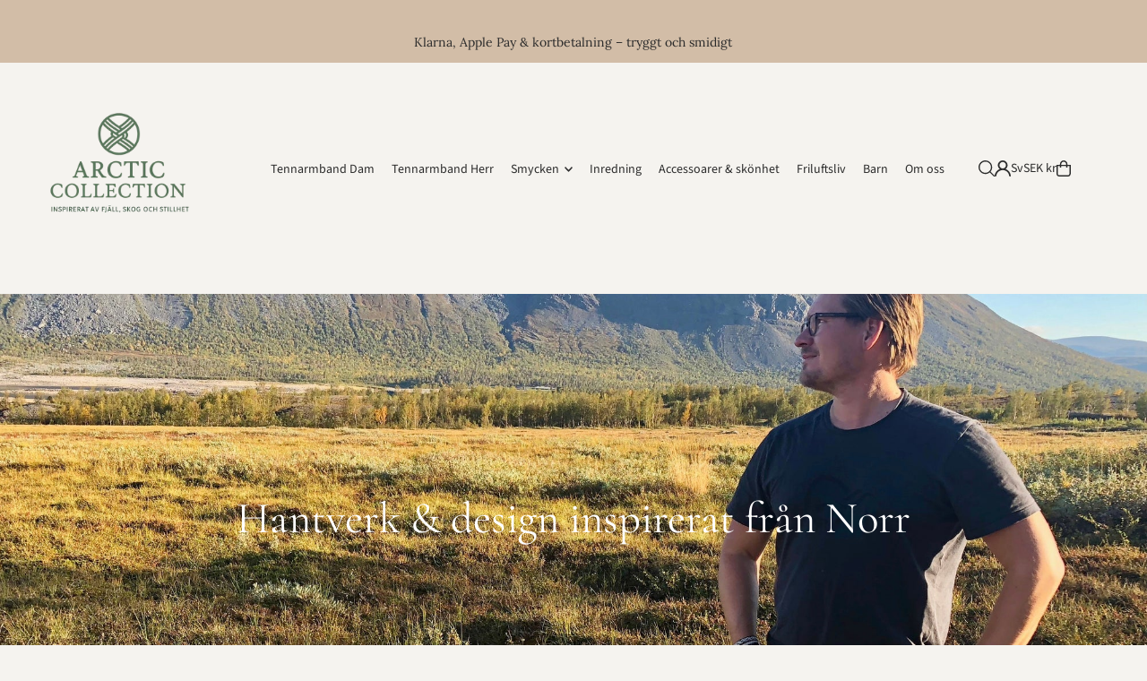

--- FILE ---
content_type: text/html; charset=utf-8
request_url: https://arcticcollection.com/
body_size: 59051
content:
<!DOCTYPE html>
<html class="no-js" lang="sv">
<head>
<meta charset="utf-8" />
  <meta name="viewport" content="width=device-width, initial-scale=1">

  <!-- Establish early connection to external domains -->
  <link rel="preconnect" href="https://cdn.shopify.com" crossorigin>
  <link rel="preconnect" href="https://fonts.shopify.com" crossorigin>
  <link rel="preconnect" href="https://monorail-edge.shopifysvc.com">
  <link rel="preconnect" href="//ajax.googleapis.com" crossorigin /><!-- Preload onDomain stylesheets and script libraries -->
  <link href="//arcticcollection.com/cdn/shop/t/10/assets/stylesheet.css?v=165734862479900568461751002695" rel="stylesheet" type="text/css" media="all" />
  <link rel="preload" as="font" href="//arcticcollection.com/cdn/fonts/lora/lora_n4.9a60cb39eff3bfbc472bac5b3c5c4d7c878f0a8d.woff2" type="font/woff2" crossorigin>
  <link rel="preload" as="font" href="//arcticcollection.com/cdn/fonts/source_sans_pro/sourcesanspro_n4.50ae3e156aed9a794db7e94c4d00984c7b66616c.woff2" type="font/woff2" crossorigin>
  <link rel="preload" as="font" href="//arcticcollection.com/cdn/fonts/cormorant/cormorant_n4.bd66e8e0031690b46374315bd1c15a17a8dcd450.woff2" type="font/woff2" crossorigin>
  <link href="//arcticcollection.com/cdn/shop/t/10/assets/eventemitter3.min.js?v=148202183930229300091751002695" as="script" rel="preload">
  <link href="//arcticcollection.com/cdn/shop/t/10/assets/vendor-video.js?v=112486824910932804751751002695" as="script" rel="preload">
  <link href="//arcticcollection.com/cdn/shop/t/10/assets/theme.js?v=162577096395466384481751002695" as="script" rel="preload">


  <link rel="shortcut icon" href="//arcticcollection.com/cdn/shop/files/favicon_arctic.png?crop=center&height=32&v=1751180573&width=32" type="image/png" />
  <link rel="canonical" href="https://arcticcollection.com/" />

  <title>Tennarmband och Nordiskt hantverk från Arctic Collection</title>
  <meta name="description" content="Julevu Tennarmband och Nordiskt hantverk." />

  <meta property="og:image" content="http://arcticcollection.com/cdn/shop/files/logotyp_arctic_collection_rund.png?v=1751184699">
  <meta property="og:image:secure_url" content="https://arcticcollection.com/cdn/shop/files/logotyp_arctic_collection_rund.png?v=1751184699">
  <meta property="og:image:width" content="1024">
  <meta property="og:image:height" content="1024">

<meta property="og:site_name" content="Arctic Collection">
<meta property="og:url" content="">
<meta property="og:title" content="">
<meta property="og:type" content="">
<meta property="og:description" content="">





<meta name="twitter:title" content="">
<meta name="twitter:description" content="">
<meta name="twitter:domain" content="">

  
 <script type="application/ld+json">
   {
   "@context": "https://schema.org",
   "@type": "Organization",
   "name": "Arctic Collection",
   "url": "https:\/\/arcticcollection.com",
   
   "logo": "\/\/arcticcollection.com\/cdn\/shop\/files\/logotyp_arctic_collection_rund.png?v=1751184699\u0026width=600",
   
   "contactPoint": {
     "@type": "ContactPoint",
     "contactType": "customer support",
     "email": "info@arcticcollection.com",
     "url": "https:\/\/arcticcollection.com"
   },
   "sameAs": [
    "https:\/\/arcticcollection.com"
,"https:\/\/www.facebook.com\/arcticcollection","https:\/\/instagram.com\/arctic_collection"]
   }
 </script>


  <style data-shopify>
:root {
    --main-family: Lora, serif;
    --main-weight: 400;
    --main-style: normal;
    --main-spacing: 0em;
    --nav-family: "Source Sans Pro", sans-serif;
    --nav-weight: 400;
    --nav-style: normal;
    --heading-family: Cormorant, serif;
    --heading-weight: 400;
    --heading-style: normal;
    --heading-spacing: 0em;

    --font-size: 16px;
    --base-font-size: 16px;
    --h1-size: 34px;
    --h2-size: 26px;
    --h3-size: 20px;
    --nav-size: 14px;
    --nav-spacing: 0em;
    --font-size-sm: calc(16px - 2px);

    --homepage-scroll-color: #2b2b2b;
    --homepage-scroll-background: #cbc6be;
    --pre-scroll-color: #2b2b2b;
    --pre-scroll-background: #f5f3ef;

    --secondary-color: #aab9be;
    --background: #f5f3ef;
    --header-color: #2b2b2b;
    --text-color: #5c6a64;
    --sale-color: #aab9be;
    --dotted-color: #cbc6be;
    --button-color: #5c6a64;
    --button-hover: #2b2b2b;
    --button-text: #f5f3ef;
    --secondary-button-color: #d2bda7;
    --secondary-button-hover: #5c6a64;
    --secondary-button-text: #2b2b2b;
    --new-background: #aab9be;
    --new-color: #2b2b2b;
    --sale-icon-background: #d2bda7;
    --sale-icon-color: #2b2b2b;
    --soldout-background: #cbc6be;
    --soldout-text: #2b2b2b;
    --custom-background: #5c6a64;
    --custom-color: #f5f3ef;
    --fb-share: #5c6a64;
    --tw-share: #5c6a64;
    --pin-share: #5c6a64;
    --footer-background: #cbc6be;
    --footer-text: #2b2b2b;
    --footer-button: #5c6a64;
    --footer-button-text: #f5f3ef;
    --cs1-color: #000;
    --cs1-background: #ffffff;
    --cs2-color: #000;
    --cs2-background: #f5f5f5;
    --cs3-color: #ffffff;
    --cs3-background: #222222;
    --custom-icon-color: var(--text-color);
    --custom-icon-background: var(--background);
    --error-msg-dark: #e81000;
    --error-msg-light: #ffeae8;
    --success-msg-dark: #007f5f;
    --success-msg-light: #e5fff8;
    --free-shipping-bg: #aab9be;
    --free-shipping-text: #fff;
    --error-color: #c75a5a;
    --error-color-light: #ffffff;
    --keyboard-focus: #aab9be;
    --focus-border-style: solid;
    --focus-border-weight: 2px;
    --section-padding: 45px;
    --section-title-align: left;
    --section-title-border: 1px;
    --border-width: 100px;
    --grid-column-gap: px;
    --details-align: left;
    --select-arrow-bg: url(//arcticcollection.com/cdn/shop/t/10/assets/select-arrow.png?v=112595941721225094991751002695);
    --icon-border-color: #ffffff;
    --color-filter-size: 25px;
    --disabled-text: #e0e5e3;
    --listing-size-color: #c5cdca;

    --upsell-border-color: #ebe7df;

    --star-active: rgb(92, 106, 100);
    --star-inactive: rgb(255, 255, 255);

    --color-body-text: var(--text-color);
    --color-body: var(--background);
    --color-bg: var(--background);

    --section-background: transparent;
    --section-overlay-color: 0, 0, 0;
    --section-overlay-opacity: 0;
    --placeholder-background: rgba(92, 106, 100, 0.1);
    --placeholder-fill: rgba(92, 106, 100, 0.2);
    --line-item-transform: scale(0.8) translateY(calc(-25px - 0.25em)) translateX(10px);

  }
  @media (max-width: 740px) {
     :root {
       --font-size: calc(16px - (16px * 0.15));
       --nav-size: calc(14px - (14px * 0.15));
       --h1-size: calc(34px - (34px * 0.15));
       --h2-size: calc(26px - (26px * 0.15));
       --h3-size: calc(20px - (20px * 0.15));
     }
   }
</style>


  <link rel="stylesheet" href="//arcticcollection.com/cdn/shop/t/10/assets/stylesheet.css?v=165734862479900568461751002695" type="text/css">

  <style>
  @font-face {
  font-family: Lora;
  font-weight: 400;
  font-style: normal;
  font-display: swap;
  src: url("//arcticcollection.com/cdn/fonts/lora/lora_n4.9a60cb39eff3bfbc472bac5b3c5c4d7c878f0a8d.woff2") format("woff2"),
       url("//arcticcollection.com/cdn/fonts/lora/lora_n4.4d935d2630ceaf34d2e494106075f8d9f1257d25.woff") format("woff");
}

  @font-face {
  font-family: "Source Sans Pro";
  font-weight: 400;
  font-style: normal;
  font-display: swap;
  src: url("//arcticcollection.com/cdn/fonts/source_sans_pro/sourcesanspro_n4.50ae3e156aed9a794db7e94c4d00984c7b66616c.woff2") format("woff2"),
       url("//arcticcollection.com/cdn/fonts/source_sans_pro/sourcesanspro_n4.d1662e048bd96ae7123e46600ff9744c0d84502d.woff") format("woff");
}

  @font-face {
  font-family: Cormorant;
  font-weight: 400;
  font-style: normal;
  font-display: swap;
  src: url("//arcticcollection.com/cdn/fonts/cormorant/cormorant_n4.bd66e8e0031690b46374315bd1c15a17a8dcd450.woff2") format("woff2"),
       url("//arcticcollection.com/cdn/fonts/cormorant/cormorant_n4.e5604516683cb4cc166c001f2ff5f387255e3b45.woff") format("woff");
}

  @font-face {
  font-family: Lora;
  font-weight: 700;
  font-style: normal;
  font-display: swap;
  src: url("//arcticcollection.com/cdn/fonts/lora/lora_n7.58a834e7e54c895806b2ffc982e4a00af29b1b9c.woff2") format("woff2"),
       url("//arcticcollection.com/cdn/fonts/lora/lora_n7.05fdf76140ca6e72e48561caf7f9893c487c3f1b.woff") format("woff");
}

  @font-face {
  font-family: Lora;
  font-weight: 400;
  font-style: italic;
  font-display: swap;
  src: url("//arcticcollection.com/cdn/fonts/lora/lora_i4.a5059b22bd0a7547da84d66d2f523d17d17325d3.woff2") format("woff2"),
       url("//arcticcollection.com/cdn/fonts/lora/lora_i4.cb2d2ab46128fa7f84060d5f92cf3f49dc8181bd.woff") format("woff");
}

  @font-face {
  font-family: Lora;
  font-weight: 700;
  font-style: italic;
  font-display: swap;
  src: url("//arcticcollection.com/cdn/fonts/lora/lora_i7.1bf76118f47019e7581a865f0f538b8ea5900419.woff2") format("woff2"),
       url("//arcticcollection.com/cdn/fonts/lora/lora_i7.1a7c7f083405ec98e57d8033d38caa748580f7ff.woff") format("woff");
}

  </style>

  <script>window.performance && window.performance.mark && window.performance.mark('shopify.content_for_header.start');</script><meta name="google-site-verification" content="7vO-9DxG1sJc6FkO_NcQGuCIiVLaE9UuYPTq0gGQeDs">
<meta name="google-site-verification" content="qrA5y6dZU5xkxbiVLBcILT3N9EHFTwjjozeLqj5AKec">
<meta id="shopify-digital-wallet" name="shopify-digital-wallet" content="/25669140/digital_wallets/dialog">
<meta name="shopify-checkout-api-token" content="054be6449a530f8e806e05a784b7494e">
<link rel="alternate" hreflang="x-default" href="https://arcticcollection.com/">
<link rel="alternate" hreflang="sv" href="https://arcticcollection.com/">
<link rel="alternate" hreflang="en" href="https://arcticcollection.com/en">
<link rel="alternate" hreflang="sv-AX" href="https://arcticcollection.com/sv-eu">
<link rel="alternate" hreflang="en-AX" href="https://arcticcollection.com/en-eu">
<link rel="alternate" hreflang="de-AX" href="https://arcticcollection.com/de-eu">
<link rel="alternate" hreflang="fr-AX" href="https://arcticcollection.com/fr-eu">
<link rel="alternate" hreflang="sv-AD" href="https://arcticcollection.com/sv-eu">
<link rel="alternate" hreflang="en-AD" href="https://arcticcollection.com/en-eu">
<link rel="alternate" hreflang="de-AD" href="https://arcticcollection.com/de-eu">
<link rel="alternate" hreflang="fr-AD" href="https://arcticcollection.com/fr-eu">
<link rel="alternate" hreflang="sv-AT" href="https://arcticcollection.com/sv-eu">
<link rel="alternate" hreflang="en-AT" href="https://arcticcollection.com/en-eu">
<link rel="alternate" hreflang="de-AT" href="https://arcticcollection.com/de-eu">
<link rel="alternate" hreflang="fr-AT" href="https://arcticcollection.com/fr-eu">
<link rel="alternate" hreflang="sv-BE" href="https://arcticcollection.com/sv-eu">
<link rel="alternate" hreflang="en-BE" href="https://arcticcollection.com/en-eu">
<link rel="alternate" hreflang="de-BE" href="https://arcticcollection.com/de-eu">
<link rel="alternate" hreflang="fr-BE" href="https://arcticcollection.com/fr-eu">
<link rel="alternate" hreflang="sv-EE" href="https://arcticcollection.com/sv-eu">
<link rel="alternate" hreflang="en-EE" href="https://arcticcollection.com/en-eu">
<link rel="alternate" hreflang="de-EE" href="https://arcticcollection.com/de-eu">
<link rel="alternate" hreflang="fr-EE" href="https://arcticcollection.com/fr-eu">
<link rel="alternate" hreflang="sv-FI" href="https://arcticcollection.com/sv-eu">
<link rel="alternate" hreflang="en-FI" href="https://arcticcollection.com/en-eu">
<link rel="alternate" hreflang="de-FI" href="https://arcticcollection.com/de-eu">
<link rel="alternate" hreflang="fr-FI" href="https://arcticcollection.com/fr-eu">
<link rel="alternate" hreflang="sv-FR" href="https://arcticcollection.com/sv-eu">
<link rel="alternate" hreflang="en-FR" href="https://arcticcollection.com/en-eu">
<link rel="alternate" hreflang="de-FR" href="https://arcticcollection.com/de-eu">
<link rel="alternate" hreflang="fr-FR" href="https://arcticcollection.com/fr-eu">
<link rel="alternate" hreflang="sv-DE" href="https://arcticcollection.com/sv-eu">
<link rel="alternate" hreflang="en-DE" href="https://arcticcollection.com/en-eu">
<link rel="alternate" hreflang="de-DE" href="https://arcticcollection.com/de-eu">
<link rel="alternate" hreflang="fr-DE" href="https://arcticcollection.com/fr-eu">
<link rel="alternate" hreflang="sv-GR" href="https://arcticcollection.com/sv-eu">
<link rel="alternate" hreflang="en-GR" href="https://arcticcollection.com/en-eu">
<link rel="alternate" hreflang="de-GR" href="https://arcticcollection.com/de-eu">
<link rel="alternate" hreflang="fr-GR" href="https://arcticcollection.com/fr-eu">
<link rel="alternate" hreflang="sv-IE" href="https://arcticcollection.com/sv-eu">
<link rel="alternate" hreflang="en-IE" href="https://arcticcollection.com/en-eu">
<link rel="alternate" hreflang="de-IE" href="https://arcticcollection.com/de-eu">
<link rel="alternate" hreflang="fr-IE" href="https://arcticcollection.com/fr-eu">
<link rel="alternate" hreflang="sv-IT" href="https://arcticcollection.com/sv-eu">
<link rel="alternate" hreflang="en-IT" href="https://arcticcollection.com/en-eu">
<link rel="alternate" hreflang="de-IT" href="https://arcticcollection.com/de-eu">
<link rel="alternate" hreflang="fr-IT" href="https://arcticcollection.com/fr-eu">
<link rel="alternate" hreflang="sv-LU" href="https://arcticcollection.com/sv-eu">
<link rel="alternate" hreflang="en-LU" href="https://arcticcollection.com/en-eu">
<link rel="alternate" hreflang="de-LU" href="https://arcticcollection.com/de-eu">
<link rel="alternate" hreflang="fr-LU" href="https://arcticcollection.com/fr-eu">
<link rel="alternate" hreflang="sv-MT" href="https://arcticcollection.com/sv-eu">
<link rel="alternate" hreflang="en-MT" href="https://arcticcollection.com/en-eu">
<link rel="alternate" hreflang="de-MT" href="https://arcticcollection.com/de-eu">
<link rel="alternate" hreflang="fr-MT" href="https://arcticcollection.com/fr-eu">
<link rel="alternate" hreflang="sv-MQ" href="https://arcticcollection.com/sv-eu">
<link rel="alternate" hreflang="en-MQ" href="https://arcticcollection.com/en-eu">
<link rel="alternate" hreflang="de-MQ" href="https://arcticcollection.com/de-eu">
<link rel="alternate" hreflang="fr-MQ" href="https://arcticcollection.com/fr-eu">
<link rel="alternate" hreflang="sv-MC" href="https://arcticcollection.com/sv-eu">
<link rel="alternate" hreflang="en-MC" href="https://arcticcollection.com/en-eu">
<link rel="alternate" hreflang="de-MC" href="https://arcticcollection.com/de-eu">
<link rel="alternate" hreflang="fr-MC" href="https://arcticcollection.com/fr-eu">
<link rel="alternate" hreflang="sv-NL" href="https://arcticcollection.com/sv-eu">
<link rel="alternate" hreflang="en-NL" href="https://arcticcollection.com/en-eu">
<link rel="alternate" hreflang="de-NL" href="https://arcticcollection.com/de-eu">
<link rel="alternate" hreflang="fr-NL" href="https://arcticcollection.com/fr-eu">
<link rel="alternate" hreflang="sv-PT" href="https://arcticcollection.com/sv-eu">
<link rel="alternate" hreflang="en-PT" href="https://arcticcollection.com/en-eu">
<link rel="alternate" hreflang="de-PT" href="https://arcticcollection.com/de-eu">
<link rel="alternate" hreflang="fr-PT" href="https://arcticcollection.com/fr-eu">
<link rel="alternate" hreflang="sv-BL" href="https://arcticcollection.com/sv-eu">
<link rel="alternate" hreflang="en-BL" href="https://arcticcollection.com/en-eu">
<link rel="alternate" hreflang="de-BL" href="https://arcticcollection.com/de-eu">
<link rel="alternate" hreflang="fr-BL" href="https://arcticcollection.com/fr-eu">
<link rel="alternate" hreflang="sv-MF" href="https://arcticcollection.com/sv-eu">
<link rel="alternate" hreflang="en-MF" href="https://arcticcollection.com/en-eu">
<link rel="alternate" hreflang="de-MF" href="https://arcticcollection.com/de-eu">
<link rel="alternate" hreflang="fr-MF" href="https://arcticcollection.com/fr-eu">
<link rel="alternate" hreflang="sv-SM" href="https://arcticcollection.com/sv-eu">
<link rel="alternate" hreflang="en-SM" href="https://arcticcollection.com/en-eu">
<link rel="alternate" hreflang="de-SM" href="https://arcticcollection.com/de-eu">
<link rel="alternate" hreflang="fr-SM" href="https://arcticcollection.com/fr-eu">
<link rel="alternate" hreflang="sv-SK" href="https://arcticcollection.com/sv-eu">
<link rel="alternate" hreflang="en-SK" href="https://arcticcollection.com/en-eu">
<link rel="alternate" hreflang="de-SK" href="https://arcticcollection.com/de-eu">
<link rel="alternate" hreflang="fr-SK" href="https://arcticcollection.com/fr-eu">
<link rel="alternate" hreflang="sv-SI" href="https://arcticcollection.com/sv-eu">
<link rel="alternate" hreflang="en-SI" href="https://arcticcollection.com/en-eu">
<link rel="alternate" hreflang="de-SI" href="https://arcticcollection.com/de-eu">
<link rel="alternate" hreflang="fr-SI" href="https://arcticcollection.com/fr-eu">
<link rel="alternate" hreflang="sv-ES" href="https://arcticcollection.com/sv-eu">
<link rel="alternate" hreflang="en-ES" href="https://arcticcollection.com/en-eu">
<link rel="alternate" hreflang="de-ES" href="https://arcticcollection.com/de-eu">
<link rel="alternate" hreflang="fr-ES" href="https://arcticcollection.com/fr-eu">
<link rel="alternate" hreflang="sv-CZ" href="https://arcticcollection.com/sv-eu">
<link rel="alternate" hreflang="en-CZ" href="https://arcticcollection.com/en-eu">
<link rel="alternate" hreflang="de-CZ" href="https://arcticcollection.com/de-eu">
<link rel="alternate" hreflang="fr-CZ" href="https://arcticcollection.com/fr-eu">
<link rel="alternate" hreflang="sv-DK" href="https://arcticcollection.com/sv-eu">
<link rel="alternate" hreflang="en-DK" href="https://arcticcollection.com/en-eu">
<link rel="alternate" hreflang="de-DK" href="https://arcticcollection.com/de-eu">
<link rel="alternate" hreflang="fr-DK" href="https://arcticcollection.com/fr-eu">
<link rel="alternate" hreflang="sv-GI" href="https://arcticcollection.com/sv-eu">
<link rel="alternate" hreflang="en-GI" href="https://arcticcollection.com/en-eu">
<link rel="alternate" hreflang="de-GI" href="https://arcticcollection.com/de-eu">
<link rel="alternate" hreflang="fr-GI" href="https://arcticcollection.com/fr-eu">
<link rel="alternate" hreflang="sv-HR" href="https://arcticcollection.com/sv-eu">
<link rel="alternate" hreflang="en-HR" href="https://arcticcollection.com/en-eu">
<link rel="alternate" hreflang="de-HR" href="https://arcticcollection.com/de-eu">
<link rel="alternate" hreflang="fr-HR" href="https://arcticcollection.com/fr-eu">
<link rel="alternate" hreflang="sv-HU" href="https://arcticcollection.com/sv-eu">
<link rel="alternate" hreflang="en-HU" href="https://arcticcollection.com/en-eu">
<link rel="alternate" hreflang="de-HU" href="https://arcticcollection.com/de-eu">
<link rel="alternate" hreflang="fr-HU" href="https://arcticcollection.com/fr-eu">
<link rel="alternate" hreflang="sv-IS" href="https://arcticcollection.com/sv-eu">
<link rel="alternate" hreflang="en-IS" href="https://arcticcollection.com/en-eu">
<link rel="alternate" hreflang="de-IS" href="https://arcticcollection.com/de-eu">
<link rel="alternate" hreflang="fr-IS" href="https://arcticcollection.com/fr-eu">
<link rel="alternate" hreflang="sv-LI" href="https://arcticcollection.com/sv-eu">
<link rel="alternate" hreflang="en-LI" href="https://arcticcollection.com/en-eu">
<link rel="alternate" hreflang="de-LI" href="https://arcticcollection.com/de-eu">
<link rel="alternate" hreflang="fr-LI" href="https://arcticcollection.com/fr-eu">
<link rel="alternate" hreflang="sv-NO" href="https://arcticcollection.com/sv-eu">
<link rel="alternate" hreflang="en-NO" href="https://arcticcollection.com/en-eu">
<link rel="alternate" hreflang="de-NO" href="https://arcticcollection.com/de-eu">
<link rel="alternate" hreflang="fr-NO" href="https://arcticcollection.com/fr-eu">
<link rel="alternate" hreflang="sv-PL" href="https://arcticcollection.com/sv-eu">
<link rel="alternate" hreflang="en-PL" href="https://arcticcollection.com/en-eu">
<link rel="alternate" hreflang="de-PL" href="https://arcticcollection.com/de-eu">
<link rel="alternate" hreflang="fr-PL" href="https://arcticcollection.com/fr-eu">
<link rel="alternate" hreflang="sv-LV" href="https://arcticcollection.com/sv-eu">
<link rel="alternate" hreflang="en-LV" href="https://arcticcollection.com/en-eu">
<link rel="alternate" hreflang="de-LV" href="https://arcticcollection.com/de-eu">
<link rel="alternate" hreflang="fr-LV" href="https://arcticcollection.com/fr-eu">
<link rel="alternate" hreflang="sv-LT" href="https://arcticcollection.com/sv-eu">
<link rel="alternate" hreflang="en-LT" href="https://arcticcollection.com/en-eu">
<link rel="alternate" hreflang="de-LT" href="https://arcticcollection.com/de-eu">
<link rel="alternate" hreflang="fr-LT" href="https://arcticcollection.com/fr-eu">
<script async="async" src="/checkouts/internal/preloads.js?locale=sv-SE"></script>
<link rel="preconnect" href="https://shop.app" crossorigin="anonymous">
<script async="async" src="https://shop.app/checkouts/internal/preloads.js?locale=sv-SE&shop_id=25669140" crossorigin="anonymous"></script>
<script id="apple-pay-shop-capabilities" type="application/json">{"shopId":25669140,"countryCode":"SE","currencyCode":"SEK","merchantCapabilities":["supports3DS"],"merchantId":"gid:\/\/shopify\/Shop\/25669140","merchantName":"Arctic Collection","requiredBillingContactFields":["postalAddress","email","phone"],"requiredShippingContactFields":["postalAddress","email","phone"],"shippingType":"shipping","supportedNetworks":["visa","maestro","masterCard","amex"],"total":{"type":"pending","label":"Arctic Collection","amount":"1.00"},"shopifyPaymentsEnabled":true,"supportsSubscriptions":true}</script>
<script id="shopify-features" type="application/json">{"accessToken":"054be6449a530f8e806e05a784b7494e","betas":["rich-media-storefront-analytics"],"domain":"arcticcollection.com","predictiveSearch":true,"shopId":25669140,"locale":"sv"}</script>
<script>var Shopify = Shopify || {};
Shopify.shop = "arcticcollection.myshopify.com";
Shopify.locale = "sv";
Shopify.currency = {"active":"SEK","rate":"1.0"};
Shopify.country = "SE";
Shopify.theme = {"name":"Updated copy of Copy of Icon","id":184085479755,"schema_name":"Icon","schema_version":"12.0.0","theme_store_id":686,"role":"main"};
Shopify.theme.handle = "null";
Shopify.theme.style = {"id":null,"handle":null};
Shopify.cdnHost = "arcticcollection.com/cdn";
Shopify.routes = Shopify.routes || {};
Shopify.routes.root = "/";</script>
<script type="module">!function(o){(o.Shopify=o.Shopify||{}).modules=!0}(window);</script>
<script>!function(o){function n(){var o=[];function n(){o.push(Array.prototype.slice.apply(arguments))}return n.q=o,n}var t=o.Shopify=o.Shopify||{};t.loadFeatures=n(),t.autoloadFeatures=n()}(window);</script>
<script>
  window.ShopifyPay = window.ShopifyPay || {};
  window.ShopifyPay.apiHost = "shop.app\/pay";
  window.ShopifyPay.redirectState = null;
</script>
<script id="shop-js-analytics" type="application/json">{"pageType":"index"}</script>
<script defer="defer" async type="module" src="//arcticcollection.com/cdn/shopifycloud/shop-js/modules/v2/client.init-shop-cart-sync_D-iVwhuG.sv.esm.js"></script>
<script defer="defer" async type="module" src="//arcticcollection.com/cdn/shopifycloud/shop-js/modules/v2/chunk.common_D_3wwUAB.esm.js"></script>
<script type="module">
  await import("//arcticcollection.com/cdn/shopifycloud/shop-js/modules/v2/client.init-shop-cart-sync_D-iVwhuG.sv.esm.js");
await import("//arcticcollection.com/cdn/shopifycloud/shop-js/modules/v2/chunk.common_D_3wwUAB.esm.js");

  window.Shopify.SignInWithShop?.initShopCartSync?.({"fedCMEnabled":true,"windoidEnabled":true});

</script>
<script>
  window.Shopify = window.Shopify || {};
  if (!window.Shopify.featureAssets) window.Shopify.featureAssets = {};
  window.Shopify.featureAssets['shop-js'] = {"shop-cart-sync":["modules/v2/client.shop-cart-sync_DALWrA6E.sv.esm.js","modules/v2/chunk.common_D_3wwUAB.esm.js"],"init-fed-cm":["modules/v2/client.init-fed-cm_D3t_tMEy.sv.esm.js","modules/v2/chunk.common_D_3wwUAB.esm.js"],"shop-button":["modules/v2/client.shop-button_QCED2X3l.sv.esm.js","modules/v2/chunk.common_D_3wwUAB.esm.js"],"shop-cash-offers":["modules/v2/client.shop-cash-offers_DKNbSPZ3.sv.esm.js","modules/v2/chunk.common_D_3wwUAB.esm.js","modules/v2/chunk.modal_CPgFYLPw.esm.js"],"init-windoid":["modules/v2/client.init-windoid_CFLo3IYN.sv.esm.js","modules/v2/chunk.common_D_3wwUAB.esm.js"],"shop-toast-manager":["modules/v2/client.shop-toast-manager_VfZ_vjA4.sv.esm.js","modules/v2/chunk.common_D_3wwUAB.esm.js"],"init-shop-email-lookup-coordinator":["modules/v2/client.init-shop-email-lookup-coordinator_CBxPWYLZ.sv.esm.js","modules/v2/chunk.common_D_3wwUAB.esm.js"],"init-shop-cart-sync":["modules/v2/client.init-shop-cart-sync_D-iVwhuG.sv.esm.js","modules/v2/chunk.common_D_3wwUAB.esm.js"],"avatar":["modules/v2/client.avatar_BTnouDA3.sv.esm.js"],"pay-button":["modules/v2/client.pay-button_D55Jxh28.sv.esm.js","modules/v2/chunk.common_D_3wwUAB.esm.js"],"init-customer-accounts":["modules/v2/client.init-customer-accounts_Bnkdjgp8.sv.esm.js","modules/v2/client.shop-login-button_Dc9zwII5.sv.esm.js","modules/v2/chunk.common_D_3wwUAB.esm.js","modules/v2/chunk.modal_CPgFYLPw.esm.js"],"init-shop-for-new-customer-accounts":["modules/v2/client.init-shop-for-new-customer-accounts_B08XtGMd.sv.esm.js","modules/v2/client.shop-login-button_Dc9zwII5.sv.esm.js","modules/v2/chunk.common_D_3wwUAB.esm.js","modules/v2/chunk.modal_CPgFYLPw.esm.js"],"shop-login-button":["modules/v2/client.shop-login-button_Dc9zwII5.sv.esm.js","modules/v2/chunk.common_D_3wwUAB.esm.js","modules/v2/chunk.modal_CPgFYLPw.esm.js"],"init-customer-accounts-sign-up":["modules/v2/client.init-customer-accounts-sign-up_DL5k_lB3.sv.esm.js","modules/v2/client.shop-login-button_Dc9zwII5.sv.esm.js","modules/v2/chunk.common_D_3wwUAB.esm.js","modules/v2/chunk.modal_CPgFYLPw.esm.js"],"shop-follow-button":["modules/v2/client.shop-follow-button_Dro5iXnG.sv.esm.js","modules/v2/chunk.common_D_3wwUAB.esm.js","modules/v2/chunk.modal_CPgFYLPw.esm.js"],"checkout-modal":["modules/v2/client.checkout-modal_BnRfnOVV.sv.esm.js","modules/v2/chunk.common_D_3wwUAB.esm.js","modules/v2/chunk.modal_CPgFYLPw.esm.js"],"lead-capture":["modules/v2/client.lead-capture_viV_D2S_.sv.esm.js","modules/v2/chunk.common_D_3wwUAB.esm.js","modules/v2/chunk.modal_CPgFYLPw.esm.js"],"shop-login":["modules/v2/client.shop-login_CF6qGw2K.sv.esm.js","modules/v2/chunk.common_D_3wwUAB.esm.js","modules/v2/chunk.modal_CPgFYLPw.esm.js"],"payment-terms":["modules/v2/client.payment-terms_DCbzXKfx.sv.esm.js","modules/v2/chunk.common_D_3wwUAB.esm.js","modules/v2/chunk.modal_CPgFYLPw.esm.js"]};
</script>
<script>(function() {
  var isLoaded = false;
  function asyncLoad() {
    if (isLoaded) return;
    isLoaded = true;
    var urls = ["https:\/\/cdn.shopify.com\/s\/files\/1\/0597\/3783\/3627\/files\/tptinstall.min.js?v=1718591634\u0026t=tapita-seo-script-tags\u0026shop=arcticcollection.myshopify.com"];
    for (var i = 0; i < urls.length; i++) {
      var s = document.createElement('script');
      s.type = 'text/javascript';
      s.async = true;
      s.src = urls[i];
      var x = document.getElementsByTagName('script')[0];
      x.parentNode.insertBefore(s, x);
    }
  };
  if(window.attachEvent) {
    window.attachEvent('onload', asyncLoad);
  } else {
    window.addEventListener('load', asyncLoad, false);
  }
})();</script>
<script id="__st">var __st={"a":25669140,"offset":3600,"reqid":"3521f3b5-f546-4b23-b622-146274de8a58-1768821876","pageurl":"arcticcollection.com\/","u":"421c5a372fc4","p":"home"};</script>
<script>window.ShopifyPaypalV4VisibilityTracking = true;</script>
<script id="captcha-bootstrap">!function(){'use strict';const t='contact',e='account',n='new_comment',o=[[t,t],['blogs',n],['comments',n],[t,'customer']],c=[[e,'customer_login'],[e,'guest_login'],[e,'recover_customer_password'],[e,'create_customer']],r=t=>t.map((([t,e])=>`form[action*='/${t}']:not([data-nocaptcha='true']) input[name='form_type'][value='${e}']`)).join(','),a=t=>()=>t?[...document.querySelectorAll(t)].map((t=>t.form)):[];function s(){const t=[...o],e=r(t);return a(e)}const i='password',u='form_key',d=['recaptcha-v3-token','g-recaptcha-response','h-captcha-response',i],f=()=>{try{return window.sessionStorage}catch{return}},m='__shopify_v',_=t=>t.elements[u];function p(t,e,n=!1){try{const o=window.sessionStorage,c=JSON.parse(o.getItem(e)),{data:r}=function(t){const{data:e,action:n}=t;return t[m]||n?{data:e,action:n}:{data:t,action:n}}(c);for(const[e,n]of Object.entries(r))t.elements[e]&&(t.elements[e].value=n);n&&o.removeItem(e)}catch(o){console.error('form repopulation failed',{error:o})}}const l='form_type',E='cptcha';function T(t){t.dataset[E]=!0}const w=window,h=w.document,L='Shopify',v='ce_forms',y='captcha';let A=!1;((t,e)=>{const n=(g='f06e6c50-85a8-45c8-87d0-21a2b65856fe',I='https://cdn.shopify.com/shopifycloud/storefront-forms-hcaptcha/ce_storefront_forms_captcha_hcaptcha.v1.5.2.iife.js',D={infoText:'Skyddas av hCaptcha',privacyText:'Integritet',termsText:'Villkor'},(t,e,n)=>{const o=w[L][v],c=o.bindForm;if(c)return c(t,g,e,D).then(n);var r;o.q.push([[t,g,e,D],n]),r=I,A||(h.body.append(Object.assign(h.createElement('script'),{id:'captcha-provider',async:!0,src:r})),A=!0)});var g,I,D;w[L]=w[L]||{},w[L][v]=w[L][v]||{},w[L][v].q=[],w[L][y]=w[L][y]||{},w[L][y].protect=function(t,e){n(t,void 0,e),T(t)},Object.freeze(w[L][y]),function(t,e,n,w,h,L){const[v,y,A,g]=function(t,e,n){const i=e?o:[],u=t?c:[],d=[...i,...u],f=r(d),m=r(i),_=r(d.filter((([t,e])=>n.includes(e))));return[a(f),a(m),a(_),s()]}(w,h,L),I=t=>{const e=t.target;return e instanceof HTMLFormElement?e:e&&e.form},D=t=>v().includes(t);t.addEventListener('submit',(t=>{const e=I(t);if(!e)return;const n=D(e)&&!e.dataset.hcaptchaBound&&!e.dataset.recaptchaBound,o=_(e),c=g().includes(e)&&(!o||!o.value);(n||c)&&t.preventDefault(),c&&!n&&(function(t){try{if(!f())return;!function(t){const e=f();if(!e)return;const n=_(t);if(!n)return;const o=n.value;o&&e.removeItem(o)}(t);const e=Array.from(Array(32),(()=>Math.random().toString(36)[2])).join('');!function(t,e){_(t)||t.append(Object.assign(document.createElement('input'),{type:'hidden',name:u})),t.elements[u].value=e}(t,e),function(t,e){const n=f();if(!n)return;const o=[...t.querySelectorAll(`input[type='${i}']`)].map((({name:t})=>t)),c=[...d,...o],r={};for(const[a,s]of new FormData(t).entries())c.includes(a)||(r[a]=s);n.setItem(e,JSON.stringify({[m]:1,action:t.action,data:r}))}(t,e)}catch(e){console.error('failed to persist form',e)}}(e),e.submit())}));const S=(t,e)=>{t&&!t.dataset[E]&&(n(t,e.some((e=>e===t))),T(t))};for(const o of['focusin','change'])t.addEventListener(o,(t=>{const e=I(t);D(e)&&S(e,y())}));const B=e.get('form_key'),M=e.get(l),P=B&&M;t.addEventListener('DOMContentLoaded',(()=>{const t=y();if(P)for(const e of t)e.elements[l].value===M&&p(e,B);[...new Set([...A(),...v().filter((t=>'true'===t.dataset.shopifyCaptcha))])].forEach((e=>S(e,t)))}))}(h,new URLSearchParams(w.location.search),n,t,e,['guest_login'])})(!0,!0)}();</script>
<script integrity="sha256-4kQ18oKyAcykRKYeNunJcIwy7WH5gtpwJnB7kiuLZ1E=" data-source-attribution="shopify.loadfeatures" defer="defer" src="//arcticcollection.com/cdn/shopifycloud/storefront/assets/storefront/load_feature-a0a9edcb.js" crossorigin="anonymous"></script>
<script crossorigin="anonymous" defer="defer" src="//arcticcollection.com/cdn/shopifycloud/storefront/assets/shopify_pay/storefront-65b4c6d7.js?v=20250812"></script>
<script data-source-attribution="shopify.dynamic_checkout.dynamic.init">var Shopify=Shopify||{};Shopify.PaymentButton=Shopify.PaymentButton||{isStorefrontPortableWallets:!0,init:function(){window.Shopify.PaymentButton.init=function(){};var t=document.createElement("script");t.src="https://arcticcollection.com/cdn/shopifycloud/portable-wallets/latest/portable-wallets.sv.js",t.type="module",document.head.appendChild(t)}};
</script>
<script data-source-attribution="shopify.dynamic_checkout.buyer_consent">
  function portableWalletsHideBuyerConsent(e){var t=document.getElementById("shopify-buyer-consent"),n=document.getElementById("shopify-subscription-policy-button");t&&n&&(t.classList.add("hidden"),t.setAttribute("aria-hidden","true"),n.removeEventListener("click",e))}function portableWalletsShowBuyerConsent(e){var t=document.getElementById("shopify-buyer-consent"),n=document.getElementById("shopify-subscription-policy-button");t&&n&&(t.classList.remove("hidden"),t.removeAttribute("aria-hidden"),n.addEventListener("click",e))}window.Shopify?.PaymentButton&&(window.Shopify.PaymentButton.hideBuyerConsent=portableWalletsHideBuyerConsent,window.Shopify.PaymentButton.showBuyerConsent=portableWalletsShowBuyerConsent);
</script>
<script data-source-attribution="shopify.dynamic_checkout.cart.bootstrap">document.addEventListener("DOMContentLoaded",(function(){function t(){return document.querySelector("shopify-accelerated-checkout-cart, shopify-accelerated-checkout")}if(t())Shopify.PaymentButton.init();else{new MutationObserver((function(e,n){t()&&(Shopify.PaymentButton.init(),n.disconnect())})).observe(document.body,{childList:!0,subtree:!0})}}));
</script>
<script id='scb4127' type='text/javascript' async='' src='https://arcticcollection.com/cdn/shopifycloud/privacy-banner/storefront-banner.js'></script><link id="shopify-accelerated-checkout-styles" rel="stylesheet" media="screen" href="https://arcticcollection.com/cdn/shopifycloud/portable-wallets/latest/accelerated-checkout-backwards-compat.css" crossorigin="anonymous">
<style id="shopify-accelerated-checkout-cart">
        #shopify-buyer-consent {
  margin-top: 1em;
  display: inline-block;
  width: 100%;
}

#shopify-buyer-consent.hidden {
  display: none;
}

#shopify-subscription-policy-button {
  background: none;
  border: none;
  padding: 0;
  text-decoration: underline;
  font-size: inherit;
  cursor: pointer;
}

#shopify-subscription-policy-button::before {
  box-shadow: none;
}

      </style>

<script>window.performance && window.performance.mark && window.performance.mark('shopify.content_for_header.end');</script>

<!-- BEGIN app block: shopify://apps/instafeed/blocks/head-block/c447db20-095d-4a10-9725-b5977662c9d5 --><link rel="preconnect" href="https://cdn.nfcube.com/">
<link rel="preconnect" href="https://scontent.cdninstagram.com/">


  <script>
    document.addEventListener('DOMContentLoaded', function () {
      let instafeedScript = document.createElement('script');

      
        instafeedScript.src = 'https://storage.nfcube.com/instafeed-667fa400790171ec71c767f8ba276264.js';
      

      document.body.appendChild(instafeedScript);
    });
  </script>





<!-- END app block --><!-- BEGIN app block: shopify://apps/wholesale-gorilla/blocks/wsg-header/c48d0487-dff9-41a4-94c8-ec6173fe8b8d -->

   
  















  <!-- check for wsg customer - this now downcases to compare so we are no longer concerned about case matching in tags -->


      
      
      
      
      
      <!-- ajax data -->
      
        
          
        
      
      <script>
        console.log("Wsg-header release 5.22.24")
        // here we need to check if we on a previw theme and set the shop config from the metafield
        
const wsgShopConfigMetafields = {
            
          
            
          
            
          
            
              shopConfig : {"btnClasses":"","hideDomElements":[".hideWsg",".additional_checkout_buttons",".CartCost .money"],"wsgPriceSelectors":{"productPrice":[".price-item","#product-price","product-price .money"],"collectionPrices":[".price-item",".boost-pfs-search-suggestion-product-price",".prod-price"]},"autoInstall":false,"wsgAjax":true,"wsgMultiAjax":false,"wsgAjaxSettings":{"price":".ajaxcart__product .money","linePrice":".ajax-cart__item-line-price","subtotal":".ajaxcart__footer .text-right .money","checkoutBtn":".cart__checkout"},"wsgSwatch":"","wsgAccountPageSelector":".row h1","wsgVolumeTable":".product-add","excludedSections":[],"productSelectors":[".product-loop .product-index"],"wsgQVSelector":[".fancybox-skin"],"fileList":[],"wsgVersion":6,"installing":false,"themeId":184085479755},
            
          
            
              shopConfig158720033099 : {"btnClasses":"","hideDomElements":[".hideWsg",".additional_checkout_buttons",".CartCost .money"],"wsgPriceSelectors":{"productPrice":[".price-item","#product-price","product-price .money"],"collectionPrices":[".price-item",".boost-pfs-search-suggestion-product-price",".prod-price"]},"autoInstall":false,"wsgAjax":true,"wsgMultiAjax":false,"wsgAjaxSettings":{"price":".ajaxcart__product .money","linePrice":".ajax-cart__item-line-price","subtotal":".ajaxcart__footer .text-right .money","checkoutBtn":".cart__checkout"},"wsgSwatch":"","wsgAccountPageSelector":".row h1","wsgVolumeTable":".product-add","excludedSections":[],"productSelectors":[".product-loop .product-index"],"wsgQVSelector":[".fancybox-skin"],"fileList":[],"wsgVersion":6,"themeId":158720033099},
            
          
}
        let wsgShopConfig = {"btnClasses":"","hideDomElements":[".hideWsg",".additional_checkout_buttons",".CartCost .money"],"wsgPriceSelectors":{"productPrice":[".price-item","#product-price","product-price .money"],"collectionPrices":[".price-item",".boost-pfs-search-suggestion-product-price",".prod-price"]},"autoInstall":false,"wsgAjax":true,"wsgMultiAjax":false,"wsgAjaxSettings":{"price":".ajaxcart__product .money","linePrice":".ajax-cart__item-line-price","subtotal":".ajaxcart__footer .text-right .money","checkoutBtn":".cart__checkout"},"wsgSwatch":"","wsgAccountPageSelector":".row h1","wsgVolumeTable":".product-add","excludedSections":[],"productSelectors":[".product-loop .product-index"],"wsgQVSelector":[".fancybox-skin"],"fileList":[],"wsgVersion":6,"installing":false,"themeId":184085479755};
        if (window.Shopify.theme.role !== 'main') {
          const wsgShopConfigUnpublishedTheme = wsgShopConfigMetafields[`shopConfig${window.Shopify.theme.id}`];
          if (wsgShopConfigUnpublishedTheme) {
            wsgShopConfig = wsgShopConfigUnpublishedTheme;
          }
        }
        // ==========================================
        //      Set global liquid variables
        // ==========================================
        // general variables 1220
        var wsgVersion = 6.0;
        var wsgActive = true;
        // the permanent domain of the shop
        var shopPermanentDomain = 'arcticcollection.myshopify.com';
        const wsgShopOrigin = 'https://arcticcollection.com';
        const wsgThemeTemplate = 'index';
        //customer
        var isWsgCustomer = 
          false
        ;
        var wsgCustomerTags = null
        var wsgCustomerId = null
        // execution variables
        var wsgRunCollection;
        var wsgCollectionObserver;
        var wsgRunProduct;
        var wsgRunAccount;
        var wsgRunCart;
        var wsgRunSinglePage;
        var wsgRunSignup;
        var wsgRunSignupV2;
        var runProxy;
        // wsgData
        var wsgData = {"hostedStore":{"branding":{"shopName":"Julevu","isShowLogo":true},"accountPage":{"title":"My Wholesale Account / Återförsäljare"},"cartPage":{"title":"Your Cart","description":"<p><br></p>"},"catalogPage":{"collections":[{"handle":"sami-bracelets","id":"gid://shopify/Collection/636473114955","title":"Sami bracelets"},{"handle":"ovrigt","id":"gid://shopify/Collection/636309438795","title":"Other"}],"hideSoldOut":false,"imageAspectRatio":"adaptToImage","numberOfColumns":4,"productsPerPage":56},"spofPage":{"title":"Quick Order Form","description":"<p><br></p>"},"colorSettings":{"background":"#FEFCF8","primaryColor":"#E58C23","secondaryColor":"#FFFFFF","textColor":"#2D2A2A"},"footer":{"contactInformation":"<p><br></p>","termsOfService":false,"privacyPolicy":false},"bannerText":"Welcome to Wholesale / Återförsäljare"},"translations":{"custom":false,"enable":false,"language":"english","translateBasedOnMarket":true},"shop_preferences":{"cart":{"note":{"description":"<p>Add notes to our order / lägg till ett meddelande till din order</p>","isRequired":false},"poNumber":{"isRequired":false,"isShow":false},"termsAndConditions":{"isEnable":false,"text":""}},"exclusionsAndLocksSettings":{"hidePrices":{"link":"","loginToViewPrices":false,"replacementText":""}},"transitions":{"installedTransitions":true,"showTransitions":false},"retailPrice":{"enable":false,"label":"MSRP","lowerOpacity":true,"strikethrough":false},"autoBackorder":false,"checkInventory":true,"customWholesaleDiscountLabel":"","draftNotification":true,"exclusions":["retail-only"],"hideExclusions":true,"includeTaxInPriceRule":false,"lockedPages":[],"marketSetting":false,"minOrder":-1,"showShipPartial":false,"taxLabel":"","taxRate":25},"page_styles":{"btnClasses":"","proxyMargin":0,"shipMargin":50},"volume_discounts":{"quantity_discounts":{"collections":[],"products":[]},"settings":{"product_price_table":{},"custom_messages":{"custom_banner":{"banner_default":true,"banner_input":"Spend {{$}}, receive {{%}} off of your order."},"custom_success":{"success_default":true,"success_input":"Congratulations! You received {{%}} off of your order!"}}},"discounts":[],"enabled":true},"shipping_rates":{"handlingFee":{"amount":-1,"label":"Handling fee"},"itemReservationOnInternational":{"isEnabledCustomReservationTime":false,"isReserveInventory":false,"reserveInventoryDays":60},"internationalMsg":{"message":"Because you are outside of our home country we will calculate your shipping and send you an invoice shortly.","title":"Thank you for your order!"},"localPickup":{"fee":-1,"instructions":"","isEnabled":false,"locations":[],"minOrderPrice":0,"pickupTime":""},"localDelivery":{"isEnabled":true,"minOrderPrice":0},"autoApplyLowestRate":false,"customShippingRateLabel":"Wholesale shipping","deliveryTime":"","fixedPercent":-1,"flatRate":290,"freeShippingMin":-1,"ignoreAll":true,"ignoreCarrierRates":false,"ignoreShopifyFreeRates":false,"isIncludeLocalDeliveryInLowestRate":true,"redirectInternational":false,"useShopifyDefault":false},"single_page":{"collapseCollections":true,"isHideSPOFbtn":false,"isShowInventoryInfo":true,"isShowSku":true,"linkInCart":true,"menuAction":"exclude","message":""},"net_orders":{"netRedirect":{"autoEmail":false,"message":"<p>Hi</p><p><span style=\"background-color: var(--p-surface);\">Tack för din beställning, vi uppskattar verkligen att du köper av oss! Vi skickar din order inom kort samt en faktura.</span></p><p><br></p><p>Thank you for your order, we really appreciate you buying from us! Your order will be prepared and shipped to you soon. We will also send you an invoice.</p>","title":"Tack för din beställning  /  Thank you for your order"},"autoPending":true,"defaultPaymentTermsTemplateId":"","enabled":true,"isEnabledCustomReservationTime":false,"isReserveInventory":false,"netTag":"faktura","netTags":[],"reserveInventoryDays":60},"customer":{"signup":{"autoInvite":false,"autoTags":["wholesale"],"taxExempt":true},"accountMessage":"<p>The prices excludes VAT.</p><p>Om du har butik i Sverige läggs 25% moms på priset när vi skickar faktura. Priset du ser på tennarmbanden är exkl moms.</p>","accountPendingTitle":"Account Created!","loginMessage":"Log in to your wholesale account here.","redirectMessage":"<p>Keep an eye on your email. As soon as we verify your account we will send you an email with a link to set up your password and start shopping.</p><p><br></p><p>Tack för att du skapat återförsäljarkonto. Vi tittar nu på din ansökan och skickar email med en länk där du kan skapa lösenord samt börja handla tennarmband.</p>"},"quantity":{"cart":{},"collections":[],"migratedToCurrent":true,"products":[]},"activeTags":["wholesaleus","wholesaleEU","wholesaleeu","Apetera_Knut","ÅF","wholesalejapan","talla"],"hideDrafts":[],"server_link":"https://www.wholesalegorilla.app/shop_assets/wsg-index.js","tier":"advanced","updateShopAnalyticsJobId":6456,"isPauseShop":false,"installStatus":"hosted"}
        var wsgTier = 'advanced'
        // AJAX variables
        var wsgRunAjax;
        var wsgAjaxCart;
        // product variables
        var wsgCollectionsList = null
        var wsgProdData = null
        
          var wsgCurrentVariant = null;
        
        var wsgCheckRestrictedProd = false;
        // Market and tax variables
        var wsgShopCountryCode = "SE";
        var wsgShopCountry = "Sverige"
        var wsgCustomerTaxExempt = null
        var wsgPricesIncludeTax = true
        var wsgCustomerSelectedMarket = {
          country: "Sverige",
          iso_code: "SE"
        }
        var wsgPrimaryMarketCurrency = "SEK";
        // money formatting
        var wsgMoneyFormat = "{{amount_no_decimals}} kr";
        // config variables
        var wsgAjaxSettings = wsgShopConfig.wsgAjaxSettings;
        var wsgSwatch = wsgShopConfig.wsgSwatch;
        var wsgPriceSelectors = wsgShopConfig.wsgPriceSelectors;
        var wsgVolumeTable = wsgShopConfig.wsgVolumeTable;
        var wsgUseLegacyCollection = wsgShopConfig.wsgUseLegacyCollection;
        var wsgQVSelector = wsgShopConfig.wsgQVSelector;
        var hideDomElements = wsgShopConfig.hideDomElements;
        // button color settings
        var embedButtonBg = '#000000';
        var embedButtonText = '#000000';
        // Quick Order Form Label settings
        var embedSPOFLabel = wsgData?.single_page?.spofButtonText || 'Quick Order Form';

        // Load WSG script
        (function() {
          var loadWsg = function(url, callback) {
            var script = document.createElement("script");
            script.type = "text/javascript";
            // If the browser is Internet Explorer.
            if (script.readyState) {
              script.onreadystatechange = function() {
                if (script.readyState == "loaded" || script.readyState == "complete") {
                  script.onreadystatechange = null;
                  callback();
                }
              };
            // For any other browser.
            } else {
              script.onload = function() {
                callback();
              };
            } script.src = url;
            document.getElementsByTagName("head")[0].appendChild(script);
          };
          loadWsg(wsgData.server_link + "?v=6", function() {})
        })();
        // Run appropriate WSG process
        // === PRODUCT===
        
        // === ACCOUNT ===
        
        // === SPOF ===
        
        // === COLLECTION ===
        // Run collection on all templates/pages if we're running the 5+ script
        
          wsgRunCollection = true;
        
        // === AJAX CART ===
        
          if (wsgAjaxSettings && (wsgAjaxSettings.price || wsgAjaxSettings.linePrice || wsgAjaxSettings.subtotal || wsgAjaxSettings.checkoutBtn)) {
            wsgRunAjax = true;
          }
        
        // === CART ===
        
      </script>
      

      
      
        
        
          
          
            
              <!-- BEGIN app snippet: wsg-exclusions --><script>
  const currentPageUrl = "https://arcticcollection.com/";

  const wsgExclusionConfig = {
    currentPageUrl: currentPageUrl,
    customerTags: wsgCustomerTags,
    productExclusionTags: wsgData.shop_preferences.exclusions,
    tagsOverrideExclusions: wsgData.shop_preferences.tagsOverrideExclusions || [],
    isWsgCustomer: isWsgCustomer,
    //areas we do not want exclusions to run. edge cases, for example hidden products within the 'head' tag.  Any time weird parts of site are disappearing
    excludedSections: wsgShopConfig.excludedSections,
    //used to be col-item, usually product grid item. If a collection isn't repricing OR exclusions leaves gaps.  if you set this for 1, you have to set for all.
    productSelectors: wsgShopConfig.productSelectors // '.grid__item', '.predictive-search__list-item'
  }

  var loadExclusions = function (url, callback) {
    var script = document.createElement("script");
    script.setAttribute("defer", "")
    script.type = "text/javascript";

    // If the browser is Internet Explorer.
    if (script.readyState) {
      script.onreadystatechange = function () {
        if (script.readyState == "loaded" || script.readyState == "complete") {
          script.onreadystatechange = null;
          callback();
        }
      };
      // For any other browser.
    } else {
      script.onload = function () {
        callback();
      };
    }

    script.src = url;
    document.getElementsByTagName("head")[0].appendChild(script);
  };

  loadExclusions(wsgData.server_link.split("wsg-index.js")[0] + "wsg-exclusions.js?v=6", function () {
  })

</script><!-- END app snippet -->
            
          
        

        
        
        
        
        
        
          
        <link href="//cdn.shopify.com/extensions/019a7869-8cc2-7d4d-b9fd-e8ffc9cd6a21/shopify-extension-23/assets/wsg-embed.css" rel="stylesheet" type="text/css" media="all" />
      
      
<link href="//cdn.shopify.com/extensions/019a7869-8cc2-7d4d-b9fd-e8ffc9cd6a21/shopify-extension-23/assets/wsg-embed.css" rel="stylesheet" type="text/css" media="all" />

<!-- END app block --><!-- BEGIN app block: shopify://apps/tapita-seo-speed/blocks/app-embed/cd37ca7a-40ad-4fdc-afd3-768701482209 -->



<script class="tpt-seo-schema">
    var tapitaSeoVer = 1177;
    var tptAddedSchemas = [];
</script>




  
    
    

    
    <!-- Start - Added by Tapita SEO & Speed: Local Business Structured Data  -->
        <script type="application/ld+json" author="tpt">
            {"@context":"https://schema.org","@type":"JewelryStore","image":["https://tapita.io/pb/pub/media/spb/usr/8739/wysiwyg/25669140/giftshop.png"],"name":"Arctic Collection","email":"info@arcticcollection.com","address":{"@type":"PostalAddress","streetAddress":"Rutviksvägen 40","addressLocality":"Gammelstad","addressRegion":"Norrbotten","postalCode":"95433","addressCountry":"Sweden"},"geo":{"@type":"GeoCoordinates","latitude":65.6477883,"longitude":22.02825560513585},"url":"https://arcticcollection.com","telephone":"+46706719775","servesCuisine":"","priceRange":"","openingHoursSpecification":[{"@type":"OpeningHoursSpecification","dayOfWeek":["Monday","Tuesday","Wednesday","Thursday","Friday"],"opens":"12:00","closes":"15:00"},{"@type":"OpeningHoursSpecification","dayOfWeek":["Saturday","Sunday"],"opens":"12:00","closes":"14:00"}],"menu":"","currenciesAccepted":"SEK, EUR, USD","paymentAccepted":"Credit card, cash"}
        </script>
        <script>
        try {
             var tptLocalBusinessSchema = {"@context":"https://schema.org","@type":"JewelryStore","image":["https://tapita.io/pb/pub/media/spb/usr/8739/wysiwyg/25669140/giftshop.png"],"name":"Arctic Collection","email":"info@arcticcollection.com","address":{"@type":"PostalAddress","streetAddress":"Rutviksvägen 40","addressLocality":"Gammelstad","addressRegion":"Norrbotten","postalCode":"95433","addressCountry":"Sweden"},"geo":{"@type":"GeoCoordinates","latitude":65.6477883,"longitude":22.02825560513585},"url":"https://arcticcollection.com","telephone":"+46706719775","servesCuisine":"","priceRange":"","openingHoursSpecification":[{"@type":"OpeningHoursSpecification","dayOfWeek":["Monday","Tuesday","Wednesday","Thursday","Friday"],"opens":"12:00","closes":"15:00"},{"@type":"OpeningHoursSpecification","dayOfWeek":["Saturday","Sunday"],"opens":"12:00","closes":"14:00"}],"menu":"","currenciesAccepted":"SEK, EUR, USD","paymentAccepted":"Credit card, cash"};
             if (tptLocalBusinessSchema && tptLocalBusinessSchema["@type"]) {
                window.tptAddedSchemas.push(tptLocalBusinessSchema["@type"]);
             }
        } catch (err) {}
        </script>
    <!-- End - Added by Tapita SEO & Speed: Local Business Structured Data  -->
    
  

  
    
    

    
    <!-- Start - Added by Tapita SEO & Speed: Logo Structured Data  -->
      <script type="application/ld+json" author="tpt">
        {"@context":"https://schema.org","@type":"Organization","url":"https://arcticcollection.com","name":"Arctic Collection","logo":"https://tapita.io/pb/pub/media/spb/usr/8739/wysiwyg/25669140/Logga_Arctic_Collection_1.jpg","legalName":"Arctic Collection AB","numberOfEmployees":2,"description":"Arctic Collection AB was founded in 2012 but traces its beginnings to 1982. The company is based in Gammelstad Church town in Swedish Lapland. The company specializes in making and selling handmade sami bracelets from reindeer leather. The company also runs a souvenir shop in Gammelstad Church town outside of Luleå where it sells Nordic handicraft, jewelry and design products","email":"info@arcticcollection.com","telephone":"+46706719775","address":{"@type":"PostalAddress","addressLocality":"Gammelstad","addressCountry":"SE"},"sameAs":["www.arcticcollection.com","Instagram: arctic_collection","Facebook: arcticcollection"]}
      </script>
      <script>window.tptAddedSchemas.push("Organization");</script>
    <!-- End - Added by Tapita SEO & Speed: Logo Structured Data  -->
    
  


  
    
    
    
    <!-- Start - Added by Tapita SEO & Speed: Site link Structured Data  -->
      <script type="application/ld+json" author="tpt">
        
          {
            "@context": "https://schema.org",
            "@type": "WebSite",
            "url": "https:\/\/arcticcollection.com",
            "name" :  "Arctic Collection"
          }
        
      </script>
      <script>window.tptAddedSchemas.push("WebSite");</script>
      <!-- End - Added by Tapita SEO & Speed: Site link Structured Data  -->
    
  








<script class="tpt-seo-schema">
  const tptPathName = "/";
  const tptShopId = "25669140";

  let tptPageType;
  let tpPageHandle;

  if(tptPathName == '/'){
    tptPageType = 'homepage';
    tpPageHandle = 'homepage';
  }else{
    tptPageType = tptPathName.split("/")[1];
    if(tptPageType == 'blogs'){
        tpPageHandle = tptPathName.split("/")[3];
    }else{
        tpPageHandle = tptPathName.split("/")[2];
    }
  }


    var scriptEl = document.createElement('script');
    scriptEl.type = 'application/ld+json';
    scriptEl.setAttribute('author', 'tpt'); 
    var tptSchemaConfigUrl =  'https://cdn.shopify.com/s/files/1/2566/9140/t/10/assets/tapita-schema-config.json?v=1751002710';
    // ADD SCHEMA WHEN tptSchemaConfigUrl valid
  if (tptSchemaConfigUrl) {
    fetch(tptSchemaConfigUrl)
        .then(response => response.json())
        .then(data => {
            const checkPlan = data?.howTo?.turnOn || data?.recipe?.turnOn || data?.video?.turnOn;
            if(!checkPlan){
                return;
            }
            let schemaList = [];
            for (const property in data) {
                let schemaData = {};
                if(property == 'article' || property == 'siteLink' || property == 'breadcrumb' || property == 'product'){
                continue;
                }
                const configs = data[property].pageList || [];
                const configMatchList = configs.filter(config => {
                return config.pageData.handle == tpPageHandle;
                });
                const configMatch = configMatchList[0] || {};
                const turnon = configMatch?.turnOn;
                if(!turnon) {
                continue;
                };
                if(property == 'video'){
                const configType = configMatch?.videoConfig || {};
                    schemaData = {
                    "@context": "https://schema.org",
                    "@type": "VideoObject",
                    "name": configType?.title,
                        "description": configType?.description,
                        "thumbnailUrl": configType?.imageUrl,
                        "uploadDate": configType?.uploadDate,
                        "duration": configType?.duration,
                        "contentUrl": configType?.videoUrl,
                    }
                schemaList.push(schemaData || {});
                window.tptAddedSchemas.push("VideoObject");
                }
                if(property == 'howTo'){
                    const configType = configMatch?.howToConfig || {};
                        schemaData = {
                        "@context": "https://schema.org",
                        "@type": "HowTo",
                        "image": {
                            "@type": "ImageObject",
                            "url": configType?.imageUrl[0],
                        },
                        "name": configType?.title,
                        "totalTime": configType?.duration,
                        "estimatedCost": {
                            "@type": "MonetaryAmount",
                            "currency": configType?.currency?.match(/\((.*)\)/)[1],
                            "value": configType?.estimatedCost
                        },
                        "supply": configType?.supply?.map(supply => {
                            return {
                            "@type": "HowToSupply",
                            "name": supply.name
                            }
                        }),
                        "tool": configType?.tool?.map(supply => {
                            return {
                            "@type": "HowToTool",
                            "name": supply.name
                            }
                        }),
                        "step": configType?.sectionStep?.stepValue?.map(step => {
                            return {
                            "@type": "HowToStep",
                            "name": step?.name,
                            "text": step?.description,
                            "image": step?.imageUrl?.length > 0 ? step?.imageUrl[0] : '',
                            "url": step?.stepUrl
                            }
                        })
                    }
                    window.tptAddedSchemas.push("HowTo");
                    if(configType?.sectionVideo?.title && configType?.sectionVideo?.uploadDate && configType?.sectionVideo?.imageUrl[0]){
                        const videoSchema = {
                            "@type": "VideoObject",
                            "name": configType?.sectionVideo?.title,
                            "description": configType?.sectionVideo?.description,
                            "thumbnailUrl": configType?.sectionVideo?.imageUrl[0],
                            "uploadDate": configType?.sectionVideo?.uploadDate,
                            "duration": configType?.sectionVideo?.duration,
                            "contentUrl": configType?.sectionVideo?.videoUrl,
                        }
                        schemaData.video = videoSchema;
                        window.tptAddedSchemas.push("VideoObject");
                    }
                    schemaList.push(schemaData || {});
                }
                if(property == 'recipe'){
                    const configType = configMatch?.recipeConfig || {};
                    schemaData = {
                        "@context": "https://schema.org/",
                        "@type": "Recipe",
                        "name": configType?.name,
                        "image": [
                        configType?.imageUrls?.small?.length > 0 ? configType?.imageUrls?.small[0] : '',
                        configType?.imageUrls?.medium?.length > 0 ? configType?.imageUrls?.medium[0] : '',
                        configType?.imageUrls?.large?.length > 0 ? configType?.imageUrls?.large[0] : '',
                        ],
                        "author": {
                            "@type": "Person",
                            "name": configType?.author
                        },
                        "datePublished": configType?.uploadDate,
                        "description": configType?.description,
                        "recipeCuisine": configType?.cuisine,
                        "prepTime": configType?.prepTime,
                        "cookTime": configType?.cookTime,
                        "totalTime": "",
                        "keywords": configType?.keywords,
                        "recipeYield": configType?.totalServings,
                        "recipeCategory": configType?.category,
                        "nutrition": {
                            "@type": "NutritionInformation",
                            "calories": configType?.caloriesPerServing
                        },
                            "recipeIngredient": configType?.ingredients?.map(ingredient => {
                            return ingredient
                            }),
                        "recipeInstructions": configType?.sectionStep?.stepValue?.map(step => {
                            return {
                            "@type": "HowToStep",
                            "name": step?.name,
                            "text": step?.description,
                            "image": step?.imageUrl?.length > 0 ? step?.imageUrl[0] : '',
                            "url": step?.stepUrl
                            }
                        })
                    }
                    window.tptAddedSchemas.push("Recipe");
                    if(configType?.sectionVideo?.title && configType?.sectionVideo?.uploadDate && configType?.sectionVideo?.imageUrl[0]){
                        const videoSchema = {
                            "@type": "VideoObject",
                            "name": configType?.sectionVideo?.title,
                            "description": configType?.sectionVideo?.description,
                            "thumbnailUrl": configType?.sectionVideo?.imageUrl[0],
                            "uploadDate": configType?.sectionVideo?.uploadDate,
                            "duration": configType?.sectionVideo?.duration,
                            "contentUrl": configType?.sectionVideo?.videoUrl,
                        }
                        schemaData.video = videoSchema;
                        if (!ndow.tptAddedSchemas.includes("VideoObject"))
                            window.tptAddedSchemas.push("VideoObject");
                    }
                    schemaList.push(schemaData || {});
                }
            }
            return schemaList;
        })
        .then(data =>{
            if(!data) return;
            data.map(schema => {
                scriptEl.innerHTML = JSON.stringify(data);
            })
        })
        .then(() => {
            if (scriptEl.innerHTML)
                document.head.appendChild(scriptEl)
        });
    }  
</script>

<!-- BEGIN app snippet: alter-schemas -->




    
    
        
        
        
    

<script>
    (function disableSchemasByType(schemaTypesToDisable = []) {
        if (!schemaTypesToDisable.length) return;
        const DEBUG = window.location.href?.includes("debug");
        const log = (...a) => DEBUG && console.log(...a);
        const removeAttrsDeep = (root, attrs) => {
            root.querySelectorAll("*").forEach((el) =>
                attrs.forEach((a) => el.removeAttribute(a))
            );
        };
        const extractTypesFromJsonLD = (json) => {
            const types = new Set();
            const walk = (v) => {
                if (!v) return;
                if (Array.isArray(v)) return v.forEach(walk);
                if (typeof v === "object") {
                    if (v["@type"]) {
                        (Array.isArray(v["@type"])
                            ? v["@type"]
                            : [v["@type"]]
                        ).forEach((t) => types.add(t));
                    }
                    if (v["@graph"]) walk(v["@graph"]);
                }
            };
            walk(json);
            return types;
        };
        const matchesSchemaType = (value) =>
            value && schemaTypesToDisable.some((t) => value.includes(t));
        const handleJsonLD = (container = document) => {
            container
                .querySelectorAll(
                    'script[type="application/ld+json"]:not([author="tpt"])'
                )
                .forEach((script) => {
                    try {
                        const json = JSON.parse(script.textContent);
                        const types = extractTypesFromJsonLD(json);
                        if (
                            [...types].some((t) => schemaTypesToDisable.includes(t))
                        ) {
                            script.type = "application/ldjson-disabled";
                            log("Disabled JSON-LD:", script);
                        }
                    } catch {}
                });
        };
        const handleMicrodata = (container = document) => {
            container
                .querySelectorAll(
                    schemaTypesToDisable
                        .map((t) => `[itemtype*="schema.org/${t}"]`)
                        .join(",")
                )
                .forEach((el) => {
                    el.removeAttribute("itemscope");
                    el.removeAttribute("itemtype");
                    el.removeAttribute("itemprop");
                    removeAttrsDeep(el, ["itemprop"]);
                });
        };
        const handleRDFa = (container = document) => {
            container
                .querySelectorAll(
                    schemaTypesToDisable
                        .map(
                            (t) =>
                                `[typeof*="${t}"],[vocab*="schema.org"][typeof*="${t}"]`
                        )
                        .join(",")
                )
                .forEach((el) => {
                    el.removeAttribute("vocab");
                    el.removeAttribute("typeof");
                    el.removeAttribute("property");
                    removeAttrsDeep(el, ["property"]);
                });
        };
        const processSchemas = (container) => {
            handleJsonLD(container);
            handleMicrodata(container);
            handleRDFa(container);
        };
        processSchemas();
        const observer = new MutationObserver((mutations) => {
            mutations.forEach((m) => {
                m.addedNodes.forEach((n) => {
                    if (n.nodeType !== 1) return;

                    if (
                        n.tagName === "SCRIPT" &&
                        n.type === "application/ld+json" &&
                        n.getAttribute("author") !== "tpt"
                    ) {
                        handleJsonLD(n.parentElement);
                        return;
                    }

                    const itemType = n.getAttribute?.("itemtype");
                    const typeOf = n.getAttribute?.("typeof");

                    if (matchesSchemaType(itemType) || matchesSchemaType(typeOf)) {
                        handleMicrodata(n.parentElement);
                        handleRDFa(n.parentElement);
                    } else {
                        processSchemas(n);
                    }
                });

                if (m.type === "attributes") {
                    const t = m.target;

                    if (
                        t.tagName === "SCRIPT" &&
                        t.type === "application/ld+json" &&
                        t.getAttribute("author") !== "tpt"
                    ) {
                        handleJsonLD(t.parentElement);
                    }

                    if (
                        m.attributeName === "itemtype" &&
                        matchesSchemaType(t.getAttribute("itemtype"))
                    ) {
                        handleMicrodata(t.parentElement);
                    }

                    if (
                        m.attributeName === "typeof" &&
                        matchesSchemaType(t.getAttribute("typeof"))
                    ) {
                        handleRDFa(t.parentElement);
                    }
                }
            });
        });

        observer.observe(document.body || document.documentElement, {
            childList: true,
            subtree: true,
            attributes: true,
            attributeFilter: ["itemtype", "typeof", "type"],
        });

        log("Schema disabler initialized with types:", schemaTypesToDisable);
    })(window.tptAddedSchemas);
</script><!-- END app snippet -->


<script class="tpt-seo-schema">
    var instantPageUrl = "https://cdn.shopify.com/extensions/019bbbb9-e942-7603-927f-93a888f220ea/tapita-seo-schema-175/assets/instantpage.js";
    var tptMetaDataConfigUrl = 'https://cdn.shopify.com/s/files/1/2566/9140/t/10/assets/tapita-meta-data.json?v=1751015918';
    // ADD META TITLE / DESCRIPTION WHEN tptMetaDataConfigUrl valid
    const createMetaTag = (descriptionValue) => {
        const metaTag = document.createElement('meta');
        metaTag.setAttribute('name', 'description');
        metaTag.setAttribute('content', descriptionValue);
        const headTag = document.querySelector('head');
        headTag.appendChild(metaTag);
    }
    const replaceMetaTagContent = (titleValue, descriptionValue, needReplaceVar) => {
        const disableReplacingTitle = !!window._tpt_no_replacing_plain_title
        const disableReplacingDescription = !!window._tpt_no_replacing_plain_desc
        const config = { attributes: true, childList: true, subtree: true};
        const header = document.getElementsByTagName('head')[0];
        let i = 0;
        const callback = (mutationList, observer) => {
            i++;
            const title = document.getElementsByTagName('title')[0];
            const ogTitle = document.querySelector('meta[property="og:title"]');
            const twitterTitle = document.querySelector('meta[name="twitter:title"]');
            const newTitle = needReplaceVar ? replaceVar(titleValue) : titleValue;
            const newDescription = needReplaceVar ? replaceVar(descriptionValue) : descriptionValue;
            if(titleValue && document && document.title != newTitle && !disableReplacingTitle){
                document.title = newTitle;
            }
            if(ogTitle && (ogTitle?.content != newTitle)){
                ogTitle?.setAttribute('content', newTitle);
            }
            if(twitterTitle && (twitterTitle?.content != newTitle)){
                twitterTitle?.setAttribute('content', newTitle);
            }
            const metaDescriptionTagList = document.querySelectorAll('meta[name="description"]');
            const ogDescriptionTagList = document.querySelector('meta[property="og:description"]');
            const twitterDescriptionTagList = document.querySelector('meta[name="twitter:description"]');
            try {
                if(ogDescriptionTagList && newDescription && (ogDescriptionTagList?.content != newDescription)) {
                    ogDescriptionTagList?.setAttribute('content', newDescription);
                }
                if(twitterDescriptionTagList && newDescription && (twitterDescriptionTagList?.content != newDescription)){
                    twitterDescriptionTagList?.setAttribute('content', newDescription);
                }
            } catch (err) {

            }
            if (descriptionValue) {
                if(metaDescriptionTagList?.length == 0){
                    try {
                    createMetaTag(newDescription);
                    } catch (err) {
                    //
                    }
                }
                metaDescriptionTagList?.forEach(metaDescriptionTag=>{
                    if(metaDescriptionTag.content != newDescription && !disableReplacingDescription){
                    metaDescriptionTag.content = newDescription;
                    }
                })
            }
            if(observer && i > 1000){
                observer.disconnect();
            }
        };
        callback();
        setTimeout(callback, 100);
        const observer = new MutationObserver(callback);
        if(observer){
            observer.observe(header, config);
        }
    }
    if (tptMetaDataConfigUrl) {
        fetch(tptMetaDataConfigUrl)
        .then(response => response.json())
        .then((data) => {
            if(!data) return;
            const instantPage = data?.instantPage || false;
            const excludedPaths = [
                '/cart',
                '/checkout',
                '/account',
                '/search',
                'logout',
                'login',
                'customer'
            ];
            if (!window.FPConfig || !window.FPConfig.ignoreKeywords || !Array.isArray(window.FPConfig.ignoreKeywords)) {
                window.FPConfig = { ignoreKeywords : excludedPaths };
            } else {
                window.FPConfig.ignoreKeywords = window.FPConfig.ignoreKeywords.concat(excludedPaths);
            }
            var toEnableInstantPageByPath = true;
            if (window.location.pathname && window.location.pathname.includes) {
                excludedPaths.forEach(excludedPath => {
                    if (window.location.pathname.includes(excludedPath)) {
                        toEnableInstantPageByPath = false;
                    }
                });
            }
            const spcBar = document ? document.getElementById('shopify-pc__banner') : null;
            if (spcBar)
                toEnableInstantPageByPath = false;
            if (window.document &&
                window.document.location &&
                window.document.location.pathname &&
                window.document.location.pathname.includes) {
                excludedPaths.forEach(excludedPath => {
                    if (window.document.location.pathname.includes(excludedPath)) {
                        toEnableInstantPageByPath = false;
                    }
                });
            }
            if(instantPage && toEnableInstantPageByPath){
                const tptAddInstantPage =  setInterval(function () {
                    try {
                        if(document && document.body && (window.top === window.self)){
                            var instantScript = document.createElement('script');
                            instantScript.src = instantPageUrl;
                            document.body.appendChild(instantScript);
                            clearInterval(tptAddInstantPage);
                        }
                    } catch (err) {
                        //
                    }
                }, 500);
            }
        });
    }
    if (window.tapita_meta_page_title || window.tapita_meta_page_description) {
        replaceMetaTagContent(window.tapita_meta_page_title, window.tapita_meta_page_description, false);
    }
</script>



<!-- END app block --><!-- BEGIN app block: shopify://apps/bm-country-blocker-ip-blocker/blocks/boostmark-blocker/bf9db4b9-be4b-45e1-8127-bbcc07d93e7e -->

  <script src="https://cdn.shopify.com/extensions/019b300f-1323-7b7a-bda2-a589132c3189/boostymark-regionblock-71/assets/blocker.js?v=4&shop=arcticcollection.myshopify.com" async></script>
  <script src="https://cdn.shopify.com/extensions/019b300f-1323-7b7a-bda2-a589132c3189/boostymark-regionblock-71/assets/jk4ukh.js?c=6&shop=arcticcollection.myshopify.com" async></script>

  

  

  

  

  













<!-- END app block --><script src="https://cdn.shopify.com/extensions/019a7869-8cc2-7d4d-b9fd-e8ffc9cd6a21/shopify-extension-23/assets/wsg-dependencies.js" type="text/javascript" defer="defer"></script>
<link href="https://monorail-edge.shopifysvc.com" rel="dns-prefetch">
<script>(function(){if ("sendBeacon" in navigator && "performance" in window) {try {var session_token_from_headers = performance.getEntriesByType('navigation')[0].serverTiming.find(x => x.name == '_s').description;} catch {var session_token_from_headers = undefined;}var session_cookie_matches = document.cookie.match(/_shopify_s=([^;]*)/);var session_token_from_cookie = session_cookie_matches && session_cookie_matches.length === 2 ? session_cookie_matches[1] : "";var session_token = session_token_from_headers || session_token_from_cookie || "";function handle_abandonment_event(e) {var entries = performance.getEntries().filter(function(entry) {return /monorail-edge.shopifysvc.com/.test(entry.name);});if (!window.abandonment_tracked && entries.length === 0) {window.abandonment_tracked = true;var currentMs = Date.now();var navigation_start = performance.timing.navigationStart;var payload = {shop_id: 25669140,url: window.location.href,navigation_start,duration: currentMs - navigation_start,session_token,page_type: "index"};window.navigator.sendBeacon("https://monorail-edge.shopifysvc.com/v1/produce", JSON.stringify({schema_id: "online_store_buyer_site_abandonment/1.1",payload: payload,metadata: {event_created_at_ms: currentMs,event_sent_at_ms: currentMs}}));}}window.addEventListener('pagehide', handle_abandonment_event);}}());</script>
<script id="web-pixels-manager-setup">(function e(e,d,r,n,o){if(void 0===o&&(o={}),!Boolean(null===(a=null===(i=window.Shopify)||void 0===i?void 0:i.analytics)||void 0===a?void 0:a.replayQueue)){var i,a;window.Shopify=window.Shopify||{};var t=window.Shopify;t.analytics=t.analytics||{};var s=t.analytics;s.replayQueue=[],s.publish=function(e,d,r){return s.replayQueue.push([e,d,r]),!0};try{self.performance.mark("wpm:start")}catch(e){}var l=function(){var e={modern:/Edge?\/(1{2}[4-9]|1[2-9]\d|[2-9]\d{2}|\d{4,})\.\d+(\.\d+|)|Firefox\/(1{2}[4-9]|1[2-9]\d|[2-9]\d{2}|\d{4,})\.\d+(\.\d+|)|Chrom(ium|e)\/(9{2}|\d{3,})\.\d+(\.\d+|)|(Maci|X1{2}).+ Version\/(15\.\d+|(1[6-9]|[2-9]\d|\d{3,})\.\d+)([,.]\d+|)( \(\w+\)|)( Mobile\/\w+|) Safari\/|Chrome.+OPR\/(9{2}|\d{3,})\.\d+\.\d+|(CPU[ +]OS|iPhone[ +]OS|CPU[ +]iPhone|CPU IPhone OS|CPU iPad OS)[ +]+(15[._]\d+|(1[6-9]|[2-9]\d|\d{3,})[._]\d+)([._]\d+|)|Android:?[ /-](13[3-9]|1[4-9]\d|[2-9]\d{2}|\d{4,})(\.\d+|)(\.\d+|)|Android.+Firefox\/(13[5-9]|1[4-9]\d|[2-9]\d{2}|\d{4,})\.\d+(\.\d+|)|Android.+Chrom(ium|e)\/(13[3-9]|1[4-9]\d|[2-9]\d{2}|\d{4,})\.\d+(\.\d+|)|SamsungBrowser\/([2-9]\d|\d{3,})\.\d+/,legacy:/Edge?\/(1[6-9]|[2-9]\d|\d{3,})\.\d+(\.\d+|)|Firefox\/(5[4-9]|[6-9]\d|\d{3,})\.\d+(\.\d+|)|Chrom(ium|e)\/(5[1-9]|[6-9]\d|\d{3,})\.\d+(\.\d+|)([\d.]+$|.*Safari\/(?![\d.]+ Edge\/[\d.]+$))|(Maci|X1{2}).+ Version\/(10\.\d+|(1[1-9]|[2-9]\d|\d{3,})\.\d+)([,.]\d+|)( \(\w+\)|)( Mobile\/\w+|) Safari\/|Chrome.+OPR\/(3[89]|[4-9]\d|\d{3,})\.\d+\.\d+|(CPU[ +]OS|iPhone[ +]OS|CPU[ +]iPhone|CPU IPhone OS|CPU iPad OS)[ +]+(10[._]\d+|(1[1-9]|[2-9]\d|\d{3,})[._]\d+)([._]\d+|)|Android:?[ /-](13[3-9]|1[4-9]\d|[2-9]\d{2}|\d{4,})(\.\d+|)(\.\d+|)|Mobile Safari.+OPR\/([89]\d|\d{3,})\.\d+\.\d+|Android.+Firefox\/(13[5-9]|1[4-9]\d|[2-9]\d{2}|\d{4,})\.\d+(\.\d+|)|Android.+Chrom(ium|e)\/(13[3-9]|1[4-9]\d|[2-9]\d{2}|\d{4,})\.\d+(\.\d+|)|Android.+(UC? ?Browser|UCWEB|U3)[ /]?(15\.([5-9]|\d{2,})|(1[6-9]|[2-9]\d|\d{3,})\.\d+)\.\d+|SamsungBrowser\/(5\.\d+|([6-9]|\d{2,})\.\d+)|Android.+MQ{2}Browser\/(14(\.(9|\d{2,})|)|(1[5-9]|[2-9]\d|\d{3,})(\.\d+|))(\.\d+|)|K[Aa][Ii]OS\/(3\.\d+|([4-9]|\d{2,})\.\d+)(\.\d+|)/},d=e.modern,r=e.legacy,n=navigator.userAgent;return n.match(d)?"modern":n.match(r)?"legacy":"unknown"}(),u="modern"===l?"modern":"legacy",c=(null!=n?n:{modern:"",legacy:""})[u],f=function(e){return[e.baseUrl,"/wpm","/b",e.hashVersion,"modern"===e.buildTarget?"m":"l",".js"].join("")}({baseUrl:d,hashVersion:r,buildTarget:u}),m=function(e){var d=e.version,r=e.bundleTarget,n=e.surface,o=e.pageUrl,i=e.monorailEndpoint;return{emit:function(e){var a=e.status,t=e.errorMsg,s=(new Date).getTime(),l=JSON.stringify({metadata:{event_sent_at_ms:s},events:[{schema_id:"web_pixels_manager_load/3.1",payload:{version:d,bundle_target:r,page_url:o,status:a,surface:n,error_msg:t},metadata:{event_created_at_ms:s}}]});if(!i)return console&&console.warn&&console.warn("[Web Pixels Manager] No Monorail endpoint provided, skipping logging."),!1;try{return self.navigator.sendBeacon.bind(self.navigator)(i,l)}catch(e){}var u=new XMLHttpRequest;try{return u.open("POST",i,!0),u.setRequestHeader("Content-Type","text/plain"),u.send(l),!0}catch(e){return console&&console.warn&&console.warn("[Web Pixels Manager] Got an unhandled error while logging to Monorail."),!1}}}}({version:r,bundleTarget:l,surface:e.surface,pageUrl:self.location.href,monorailEndpoint:e.monorailEndpoint});try{o.browserTarget=l,function(e){var d=e.src,r=e.async,n=void 0===r||r,o=e.onload,i=e.onerror,a=e.sri,t=e.scriptDataAttributes,s=void 0===t?{}:t,l=document.createElement("script"),u=document.querySelector("head"),c=document.querySelector("body");if(l.async=n,l.src=d,a&&(l.integrity=a,l.crossOrigin="anonymous"),s)for(var f in s)if(Object.prototype.hasOwnProperty.call(s,f))try{l.dataset[f]=s[f]}catch(e){}if(o&&l.addEventListener("load",o),i&&l.addEventListener("error",i),u)u.appendChild(l);else{if(!c)throw new Error("Did not find a head or body element to append the script");c.appendChild(l)}}({src:f,async:!0,onload:function(){if(!function(){var e,d;return Boolean(null===(d=null===(e=window.Shopify)||void 0===e?void 0:e.analytics)||void 0===d?void 0:d.initialized)}()){var d=window.webPixelsManager.init(e)||void 0;if(d){var r=window.Shopify.analytics;r.replayQueue.forEach((function(e){var r=e[0],n=e[1],o=e[2];d.publishCustomEvent(r,n,o)})),r.replayQueue=[],r.publish=d.publishCustomEvent,r.visitor=d.visitor,r.initialized=!0}}},onerror:function(){return m.emit({status:"failed",errorMsg:"".concat(f," has failed to load")})},sri:function(e){var d=/^sha384-[A-Za-z0-9+/=]+$/;return"string"==typeof e&&d.test(e)}(c)?c:"",scriptDataAttributes:o}),m.emit({status:"loading"})}catch(e){m.emit({status:"failed",errorMsg:(null==e?void 0:e.message)||"Unknown error"})}}})({shopId: 25669140,storefrontBaseUrl: "https://arcticcollection.com",extensionsBaseUrl: "https://extensions.shopifycdn.com/cdn/shopifycloud/web-pixels-manager",monorailEndpoint: "https://monorail-edge.shopifysvc.com/unstable/produce_batch",surface: "storefront-renderer",enabledBetaFlags: ["2dca8a86"],webPixelsConfigList: [{"id":"1425768779","configuration":"{\"config\":\"{\\\"pixel_id\\\":\\\"G-XK2KMCVNZK\\\",\\\"target_country\\\":\\\"SE\\\",\\\"gtag_events\\\":[{\\\"type\\\":\\\"search\\\",\\\"action_label\\\":\\\"G-XK2KMCVNZK\\\"},{\\\"type\\\":\\\"begin_checkout\\\",\\\"action_label\\\":\\\"G-XK2KMCVNZK\\\"},{\\\"type\\\":\\\"view_item\\\",\\\"action_label\\\":[\\\"G-XK2KMCVNZK\\\",\\\"MC-74BKE1Q70B\\\"]},{\\\"type\\\":\\\"purchase\\\",\\\"action_label\\\":[\\\"G-XK2KMCVNZK\\\",\\\"MC-74BKE1Q70B\\\"]},{\\\"type\\\":\\\"page_view\\\",\\\"action_label\\\":[\\\"G-XK2KMCVNZK\\\",\\\"MC-74BKE1Q70B\\\"]},{\\\"type\\\":\\\"add_payment_info\\\",\\\"action_label\\\":\\\"G-XK2KMCVNZK\\\"},{\\\"type\\\":\\\"add_to_cart\\\",\\\"action_label\\\":\\\"G-XK2KMCVNZK\\\"}],\\\"enable_monitoring_mode\\\":false}\"}","eventPayloadVersion":"v1","runtimeContext":"OPEN","scriptVersion":"b2a88bafab3e21179ed38636efcd8a93","type":"APP","apiClientId":1780363,"privacyPurposes":[],"dataSharingAdjustments":{"protectedCustomerApprovalScopes":["read_customer_address","read_customer_email","read_customer_name","read_customer_personal_data","read_customer_phone"]}},{"id":"329056587","configuration":"{\"pixel_id\":\"555291811825709\",\"pixel_type\":\"facebook_pixel\",\"metaapp_system_user_token\":\"-\"}","eventPayloadVersion":"v1","runtimeContext":"OPEN","scriptVersion":"ca16bc87fe92b6042fbaa3acc2fbdaa6","type":"APP","apiClientId":2329312,"privacyPurposes":["ANALYTICS","MARKETING","SALE_OF_DATA"],"dataSharingAdjustments":{"protectedCustomerApprovalScopes":["read_customer_address","read_customer_email","read_customer_name","read_customer_personal_data","read_customer_phone"]}},{"id":"shopify-app-pixel","configuration":"{}","eventPayloadVersion":"v1","runtimeContext":"STRICT","scriptVersion":"0450","apiClientId":"shopify-pixel","type":"APP","privacyPurposes":["ANALYTICS","MARKETING"]},{"id":"shopify-custom-pixel","eventPayloadVersion":"v1","runtimeContext":"LAX","scriptVersion":"0450","apiClientId":"shopify-pixel","type":"CUSTOM","privacyPurposes":["ANALYTICS","MARKETING"]}],isMerchantRequest: false,initData: {"shop":{"name":"Arctic Collection","paymentSettings":{"currencyCode":"SEK"},"myshopifyDomain":"arcticcollection.myshopify.com","countryCode":"SE","storefrontUrl":"https:\/\/arcticcollection.com"},"customer":null,"cart":null,"checkout":null,"productVariants":[],"purchasingCompany":null},},"https://arcticcollection.com/cdn","fcfee988w5aeb613cpc8e4bc33m6693e112",{"modern":"","legacy":""},{"shopId":"25669140","storefrontBaseUrl":"https:\/\/arcticcollection.com","extensionBaseUrl":"https:\/\/extensions.shopifycdn.com\/cdn\/shopifycloud\/web-pixels-manager","surface":"storefront-renderer","enabledBetaFlags":"[\"2dca8a86\"]","isMerchantRequest":"false","hashVersion":"fcfee988w5aeb613cpc8e4bc33m6693e112","publish":"custom","events":"[[\"page_viewed\",{}]]"});</script><script>
  window.ShopifyAnalytics = window.ShopifyAnalytics || {};
  window.ShopifyAnalytics.meta = window.ShopifyAnalytics.meta || {};
  window.ShopifyAnalytics.meta.currency = 'SEK';
  var meta = {"page":{"pageType":"home","requestId":"3521f3b5-f546-4b23-b622-146274de8a58-1768821876"}};
  for (var attr in meta) {
    window.ShopifyAnalytics.meta[attr] = meta[attr];
  }
</script>
<script class="analytics">
  (function () {
    var customDocumentWrite = function(content) {
      var jquery = null;

      if (window.jQuery) {
        jquery = window.jQuery;
      } else if (window.Checkout && window.Checkout.$) {
        jquery = window.Checkout.$;
      }

      if (jquery) {
        jquery('body').append(content);
      }
    };

    var hasLoggedConversion = function(token) {
      if (token) {
        return document.cookie.indexOf('loggedConversion=' + token) !== -1;
      }
      return false;
    }

    var setCookieIfConversion = function(token) {
      if (token) {
        var twoMonthsFromNow = new Date(Date.now());
        twoMonthsFromNow.setMonth(twoMonthsFromNow.getMonth() + 2);

        document.cookie = 'loggedConversion=' + token + '; expires=' + twoMonthsFromNow;
      }
    }

    var trekkie = window.ShopifyAnalytics.lib = window.trekkie = window.trekkie || [];
    if (trekkie.integrations) {
      return;
    }
    trekkie.methods = [
      'identify',
      'page',
      'ready',
      'track',
      'trackForm',
      'trackLink'
    ];
    trekkie.factory = function(method) {
      return function() {
        var args = Array.prototype.slice.call(arguments);
        args.unshift(method);
        trekkie.push(args);
        return trekkie;
      };
    };
    for (var i = 0; i < trekkie.methods.length; i++) {
      var key = trekkie.methods[i];
      trekkie[key] = trekkie.factory(key);
    }
    trekkie.load = function(config) {
      trekkie.config = config || {};
      trekkie.config.initialDocumentCookie = document.cookie;
      var first = document.getElementsByTagName('script')[0];
      var script = document.createElement('script');
      script.type = 'text/javascript';
      script.onerror = function(e) {
        var scriptFallback = document.createElement('script');
        scriptFallback.type = 'text/javascript';
        scriptFallback.onerror = function(error) {
                var Monorail = {
      produce: function produce(monorailDomain, schemaId, payload) {
        var currentMs = new Date().getTime();
        var event = {
          schema_id: schemaId,
          payload: payload,
          metadata: {
            event_created_at_ms: currentMs,
            event_sent_at_ms: currentMs
          }
        };
        return Monorail.sendRequest("https://" + monorailDomain + "/v1/produce", JSON.stringify(event));
      },
      sendRequest: function sendRequest(endpointUrl, payload) {
        // Try the sendBeacon API
        if (window && window.navigator && typeof window.navigator.sendBeacon === 'function' && typeof window.Blob === 'function' && !Monorail.isIos12()) {
          var blobData = new window.Blob([payload], {
            type: 'text/plain'
          });

          if (window.navigator.sendBeacon(endpointUrl, blobData)) {
            return true;
          } // sendBeacon was not successful

        } // XHR beacon

        var xhr = new XMLHttpRequest();

        try {
          xhr.open('POST', endpointUrl);
          xhr.setRequestHeader('Content-Type', 'text/plain');
          xhr.send(payload);
        } catch (e) {
          console.log(e);
        }

        return false;
      },
      isIos12: function isIos12() {
        return window.navigator.userAgent.lastIndexOf('iPhone; CPU iPhone OS 12_') !== -1 || window.navigator.userAgent.lastIndexOf('iPad; CPU OS 12_') !== -1;
      }
    };
    Monorail.produce('monorail-edge.shopifysvc.com',
      'trekkie_storefront_load_errors/1.1',
      {shop_id: 25669140,
      theme_id: 184085479755,
      app_name: "storefront",
      context_url: window.location.href,
      source_url: "//arcticcollection.com/cdn/s/trekkie.storefront.cd680fe47e6c39ca5d5df5f0a32d569bc48c0f27.min.js"});

        };
        scriptFallback.async = true;
        scriptFallback.src = '//arcticcollection.com/cdn/s/trekkie.storefront.cd680fe47e6c39ca5d5df5f0a32d569bc48c0f27.min.js';
        first.parentNode.insertBefore(scriptFallback, first);
      };
      script.async = true;
      script.src = '//arcticcollection.com/cdn/s/trekkie.storefront.cd680fe47e6c39ca5d5df5f0a32d569bc48c0f27.min.js';
      first.parentNode.insertBefore(script, first);
    };
    trekkie.load(
      {"Trekkie":{"appName":"storefront","development":false,"defaultAttributes":{"shopId":25669140,"isMerchantRequest":null,"themeId":184085479755,"themeCityHash":"6075130316372953211","contentLanguage":"sv","currency":"SEK","eventMetadataId":"1f2b104c-06ec-4469-a679-6bca10dd13ed"},"isServerSideCookieWritingEnabled":true,"monorailRegion":"shop_domain","enabledBetaFlags":["65f19447"]},"Session Attribution":{},"S2S":{"facebookCapiEnabled":true,"source":"trekkie-storefront-renderer","apiClientId":580111}}
    );

    var loaded = false;
    trekkie.ready(function() {
      if (loaded) return;
      loaded = true;

      window.ShopifyAnalytics.lib = window.trekkie;

      var originalDocumentWrite = document.write;
      document.write = customDocumentWrite;
      try { window.ShopifyAnalytics.merchantGoogleAnalytics.call(this); } catch(error) {};
      document.write = originalDocumentWrite;

      window.ShopifyAnalytics.lib.page(null,{"pageType":"home","requestId":"3521f3b5-f546-4b23-b622-146274de8a58-1768821876","shopifyEmitted":true});

      var match = window.location.pathname.match(/checkouts\/(.+)\/(thank_you|post_purchase)/)
      var token = match? match[1]: undefined;
      if (!hasLoggedConversion(token)) {
        setCookieIfConversion(token);
        
      }
    });


        var eventsListenerScript = document.createElement('script');
        eventsListenerScript.async = true;
        eventsListenerScript.src = "//arcticcollection.com/cdn/shopifycloud/storefront/assets/shop_events_listener-3da45d37.js";
        document.getElementsByTagName('head')[0].appendChild(eventsListenerScript);

})();</script>
  <script>
  if (!window.ga || (window.ga && typeof window.ga !== 'function')) {
    window.ga = function ga() {
      (window.ga.q = window.ga.q || []).push(arguments);
      if (window.Shopify && window.Shopify.analytics && typeof window.Shopify.analytics.publish === 'function') {
        window.Shopify.analytics.publish("ga_stub_called", {}, {sendTo: "google_osp_migration"});
      }
      console.error("Shopify's Google Analytics stub called with:", Array.from(arguments), "\nSee https://help.shopify.com/manual/promoting-marketing/pixels/pixel-migration#google for more information.");
    };
    if (window.Shopify && window.Shopify.analytics && typeof window.Shopify.analytics.publish === 'function') {
      window.Shopify.analytics.publish("ga_stub_initialized", {}, {sendTo: "google_osp_migration"});
    }
  }
</script>
<script
  defer
  src="https://arcticcollection.com/cdn/shopifycloud/perf-kit/shopify-perf-kit-3.0.4.min.js"
  data-application="storefront-renderer"
  data-shop-id="25669140"
  data-render-region="gcp-us-east1"
  data-page-type="index"
  data-theme-instance-id="184085479755"
  data-theme-name="Icon"
  data-theme-version="12.0.0"
  data-monorail-region="shop_domain"
  data-resource-timing-sampling-rate="10"
  data-shs="true"
  data-shs-beacon="true"
  data-shs-export-with-fetch="true"
  data-shs-logs-sample-rate="1"
  data-shs-beacon-endpoint="https://arcticcollection.com/api/collect"
></script>
</head>
<body class="gridlock template-index js-slideout-toggle-wrapper js-modal-toggle-wrapper theme-features__secondary-color-not-black--true theme-features__product-variants--drop-downs theme-features__image-flip--enabled theme-features__sold-out-icon--enabled theme-features__sale-icon--enabled theme-features__new-icon--enabled theme-features__section-titles--none theme-features__section-title-align--left theme-features__details-align--left theme-features__rounded-buttons--enabled theme-features__ghost-buttons--enabled theme-features__zoom-effect--disabled theme-features__icon-position--top_left theme-features__icon-shape--circle">
  <a class="skip-link button visually-hidden" href="#main-content">Translation missing: sv.accessibility.skip_to_text</a>
  <div class="js-slideout-overlay site-overlay"></div>
  <div class="js-modal-overlay site-overlay"></div>

  <aside class="slideout slideout__drawer-left" data-wau-slideout="mobile-navigation" id="slideout-mobile-navigation">
    <div id="shopify-section-mobile-navigation" class="shopify-section">


<link href="//arcticcollection.com/cdn/shop/t/10/assets/section-mobile-navigation.css?v=168304308437880792031751002695" rel="stylesheet" type="text/css" media="all" />

<link href="//arcticcollection.com/cdn/shop/t/10/assets/component-disclosures.css?v=52467327776240130951751002695" rel="stylesheet" type="text/css" media="all" />


<nav class="mobile-menu" role="navigation" data-section-id="mobile-navigation" data-section-type="mobile-navigation">
  <div class="slideout__trigger--close">
    <button class="slideout__trigger-mobile-menu js-slideout-close" data-slideout-direction="left" aria-label="Close navigation" tabindex="0" type="button" name="button">
      <div class="icn-close"></div>
    </button>
  </div>
  
    
        <div class="mobile-menu__block mobile-menu__cart-status" >
          <a class="mobile-menu__cart-icon" href="/cart">
            <span class="vib-center">Varukorg</span>
            (<span class="mobile-menu__cart-count js-cart-count vib-center">0</span>)
            <svg class="icon--icon-theme-bag vib-center" height="20px" viewBox="0 0 18 20" version="1.1" xmlns="http://www.w3.org/2000/svg" xmlns:xlink="http://www.w3.org/1999/xlink">
      <g class="hover-fill" fill="#5a5046" stroke="none" stroke-width="1" fill-rule="evenodd">
          <g transform="translate(-276.000000, -149.000000)" fill="#5a5046" fill-rule="nonzero">
              <g transform="translate(276.000000, 149.000000)">
                  <path d="M14.3969883,19.9999971 L3.4887208,19.9999971 C1.57856357,19.9999971 0.0300751793,18.4515057 0.0300751793,16.5413485 C0.0300751793,16.5112733 0.0300751793,16.4120252 0,16.1654088 L0,16.0751832 L0,5.41353217 L17.8902204,5.41353217 L17.8902204,16.163905 C17.8631527,16.4135322 17.8601452,16.5112733 17.8601452,16.5413485 C17.860146,17.4594205 17.4951348,18.3398249 16.8455369,18.9885766 C16.195939,19.6373283 15.3150596,20.0011916 14.3969883,19.9999971 Z M1.64962358,16.0315742 C1.66991451,16.2007908 1.68145869,16.3709419 1.68421004,16.5413485 C1.68421004,17.5379523 2.49211702,18.3458593 3.4887208,18.3458593 L14.3969883,18.3458593 C15.3935921,18.3458593 16.2014991,17.5379523 16.2014991,16.5413485 C16.2043429,16.3709458 16.2158868,16.2007995 16.2360855,16.0315742 L16.2360855,7.06766703 L1.64962358,7.06766703 L1.64962358,16.0315742 Z"></path>
                  <path d="M13.7729284,8.81353119 L12.1187935,8.81353119 L12.1187935,4.73684064 C12.1187935,3.03430919 10.7386191,1.65413476 9.03608761,1.65413476 C7.33355617,1.65413476 5.95338174,3.03430919 5.95338174,4.73684064 L5.95338174,8.81353119 L4.29924688,8.81353119 L4.29924688,4.73684064 C4.29924688,2.12075577 6.42000275,0 9.03608761,0 C11.6521725,0 13.7729284,2.12075577 13.7729284,4.73684064 L13.7729284,8.81353119 Z"></path>
              </g>
          </g>
      </g>
      <style>.mobile-menu__cart-icon .icon--icon-theme-bag:hover .hover-fill { fill: #5a5046;}</style>
    </svg>





          </a>
        </div>
    
  
    

        
        

        <ul class="js-accordion js-accordion-mobile-nav c-accordion c-accordion--mobile-nav c-accordion--1603134"
            id="c-accordion--1603134"
            

             >

          

          

            

            
            <li>
              <a class="js-accordion-link c-accordion__link" href="/collections/tennarmband">Tennarmband Dam</a>
            </li>
            
          

            

            
            <li>
              <a class="js-accordion-link c-accordion__link" href="/collections/tennarmband-herr-1">Tennarmband Herr</a>
            </li>
            
          

            

            

              

              
              

              <li class="js-accordion-header c-accordion__header">
                <a class="js-accordion-link c-accordion__link" href="/collections/se-alla-smycken">Smycken</a>
                <button class="dropdown-arrow" aria-label="Smycken" data-toggle="accordion" aria-expanded="false" aria-controls="c-accordion__panel--1603134-3" >
                  
  
    <svg class="icon--apollo-down-carrot c-accordion__header--icon vib-center" height="6px" version="1.1" xmlns="http://www.w3.org/2000/svg" xmlns:xlink="http://www.w3.org/1999/xlink" x="0px" y="0px"
    	 viewBox="0 0 20 13.3" xml:space="preserve">
      <g class="hover-fill" fill="#5a5046">
        <polygon points="17.7,0 10,8.3 2.3,0 0,2.5 10,13.3 20,2.5 "/>
      </g>
      <style>.c-accordion__header .icon--apollo-down-carrot:hover .hover-fill { fill: #5a5046;}</style>
    </svg>
  






                </button>
              </li>

              <li class="c-accordion__panel c-accordion__panel--1603134-3" id="c-accordion__panel--1603134-3" data-parent="#c-accordion--1603134">

                

                <ul class="js-accordion js-accordion-mobile-nav c-accordion c-accordion--mobile-nav c-accordion--mobile-nav__inner c-accordion--1603134-1" id="c-accordion--1603134-1">

                  
                    
                    <li>
                      <a class="js-accordion-link c-accordion__link" href="/collections/armband">Armband</a>
                    </li>
                    
                  
                    
                    <li>
                      <a class="js-accordion-link c-accordion__link" href="/collections/halsband">Halsband</a>
                    </li>
                    
                  
                    
                    <li>
                      <a class="js-accordion-link c-accordion__link" href="/collections/ringar">Ringar</a>
                    </li>
                    
                  
                    
                    <li>
                      <a class="js-accordion-link c-accordion__link" href="/collections/orhangen">Örhängen</a>
                    </li>
                    
                  
                </ul>
              </li>
            
          

            

            
            <li>
              <a class="js-accordion-link c-accordion__link" href="/collections/inredning">Inredning</a>
            </li>
            
          

            

            
            <li>
              <a class="js-accordion-link c-accordion__link" href="/collections/klader-accessoarer-skonhet">Accessoarer &amp; skönhet</a>
            </li>
            
          

            

            
            <li>
              <a class="js-accordion-link c-accordion__link" href="/collections/frilufsliv">Friluftsliv</a>
            </li>
            
          

            

            
            <li>
              <a class="js-accordion-link c-accordion__link" href="/collections/barn">Barn</a>
            </li>
            
          

            

            
            <li>
              <a class="js-accordion-link c-accordion__link" href="/pages/om-oss">Om oss</a>
            </li>
            
          
          
            
              <li class="mobile-menu__item">
                <a href="https://arcticcollection.com/customer_authentication/redirect?locale=sv&region_country=SE">
                  <svg role="img" class="icon--icon-theme-user mobile-menu__item--icon vib-center" height="16px" viewBox="0 0 20 20" version="1.1" xmlns="http://www.w3.org/2000/svg" xmlns:xlink="http://www.w3.org/1999/xlink">
      <g class="hover-fill" fill="#5a5046">
          <g transform="translate(-231.000000, -149.000000)" fill="#5a5046" fill-rule="nonzero">
              <g transform="translate(231.000000, 149.000000)">
                  <path d="M13.7134182,10.7092991 C14.6987128,9.93840631 15.417772,8.88127873 15.7707133,7.68499845 C16.1237723,6.4887064 16.0930664,5.21274391 15.6828309,4.0346283 C15.2727131,2.8565127 14.5035362,1.83483211 13.4823593,1.11170866 C12.4611823,0.388589915 11.2387112,0 9.98509881,0 C8.73148646,0 7.50905059,0.388589915 6.48783834,1.11170866 C5.46663786,1.83483211 4.69746103,2.8565127 4.2873079,4.0346283 C3.87716653,5.21274391 3.84644886,6.4887064 4.1994255,7.68499845 C4.5524139,8.88127873 5.27154365,9.93840631 6.25677941,10.7092991 C4.56855509,11.3819567 3.09553086,12.4976254 1.99473035,13.9373876 C0.89392277,15.3770322 0.206610682,17.0869116 0.00606162337,18.8845555 C-0.00845511287,19.0158494 0.00316392789,19.1486727 0.0402550747,19.2753784 C0.0773462687,19.4022017 0.139183592,19.5204368 0.222235396,19.6234954 C0.389967239,19.8314951 0.633930883,19.9647889 0.900456891,19.9939654 C1.1669829,20.0231418 1.43423597,19.9457301 1.64343606,19.7789069 C1.8526244,19.6120837 1.98662446,19.3694959 2.01594212,19.1044375 C2.23661281,17.1507938 3.17330737,15.346444 4.64708454,14.036211 C6.1208617,12.7258603 8.02838024,12.0016263 10.0052047,12.0016263 C11.9820056,12.0016263 13.8895359,12.7258603 15.3633013,14.036211 C16.8370667,15.346444 17.7737731,17.1507938 17.994479,19.1044375 C18.0217732,19.3499665 18.1396556,19.5767896 18.3251851,19.7411423 C18.5107146,19.9053773 18.75095,19.9953771 18.9994207,19.9939654 L19.1098913,19.9939654 C19.3734209,19.9637301 19.6141269,19.8313774 19.779774,19.6253778 C19.9454211,19.4194958 20.0225976,19.1567903 19.9942447,18.8945555 C19.7928328,17.0918527 19.1017737,15.3776204 17.9953026,13.9356229 C16.8888315,12.4937431 15.4087131,11.378392 13.7134182,10.7092991 Z M9.98509881,9.99971209 C9.19006314,9.99971209 8.41288631,9.76525367 7.75183894,9.32598384 C7.09080333,8.88671401 6.57557956,8.26236215 6.27133236,7.53188107 C5.96708516,6.80138822 5.88748512,5.99758961 6.04257931,5.22212036 C6.19768526,4.44663935 6.5805325,3.73432294 7.14270924,3.17522979 C7.70487421,2.61614841 8.42113337,2.23540789 9.20088668,2.08114934 C9.98063998,1.92690254 10.7888757,2.00606711 11.5233937,2.30864306 C12.2578881,2.61121901 12.8856531,3.12361812 13.327418,3.78102874 C13.7690653,4.43845113 14.0048301,5.21135568 14.0048301,6.00202489 C14.0048301,7.06228188 13.5813005,8.07910365 12.8275354,8.82882 C12.0736527,9.57853634 11.0512052,9.99971209 9.98509881,9.99971209 Z"></path>
              </g>
          </g>
      </g>
      <style>.mobile-menu__item .icon--icon-theme-user:hover .hover-fill { fill: #5a5046;}</style>
    </svg>





                  <span class="mobile-menu__item--text vib-center">&nbsp;&nbsp;Logga in/Skapa konto</span>
                </a>
              </li>
            
          
        </ul><!-- /.c-accordion.c-accordion--mobile-nav -->
      
  
    
        <div class="mobile-menu__block mobile-menu__search" ><predictive-search
            data-routes="/search/suggest"
            data-input-selector='input[name="q"]'
            data-results-selector="#predictive-search-mobile"
            ><form action="/search" method="get">
              <label class="visually-hidden" for="searchbox-mobile-navigation">Sök</label>
              <input
                type="text"
                name="q"
                id="searchbox-mobile-navigation"
                class="searchbox__input"
                placeholder="Sök"
                value=""role="combobox"
                  aria-expanded="false"
                  aria-owns="predictive-search-results-list"
                  aria-controls="predictive-search-results-list"
                  aria-haspopup="listbox"
                  aria-autocomplete="list"
                  autocorrect="off"
                  autocomplete="off"
                  autocapitalize="off"
                  spellcheck="false"/>
              <input name="options[prefix]" type="hidden" value="last">

              
<div id="predictive-search-mobile" class="predictive-search" tabindex="-1"></div></form></predictive-search></div>
      
  
    
        <div class="mobile-menu__block mobile-menu__social text-center" >
          
<ul class="social-icons__wrapper ">
  
    <li>
      <a href="https://www.facebook.com/arcticcollection" target="_blank" aria-label="Facebook">
        


  
    <svg class="icon--facebook share-icons--icon" height="14px" version="1.1" xmlns="http://www.w3.org/2000/svg" xmlns:xlink="http://www.w3.org/1999/xlink" x="0px"
    y="0px" viewBox="0 0 11 20" xml:space="preserve">
      <g class="hover-fill" fill="#000000">
        <path d="M11,0H8C5.2,0,3,2.2,3,5v3H0v4h3v8h4v-8h3l1-4H7V5c0-0.6,0.4-1,1-1h3V0z"/>
      </g>
      <style>.mobile-menu__social .icon--facebook:hover .hover-fill { fill: #313131;}</style>
    </svg>
  




      </a>
    </li>
  
  
    <li>
      <a href="https://instagram.com/arctic_collection" target="_blank" aria-label="Instagram">
        


  
    <svg class="icon--instagram social-icons--icon" height="14px" version="1.1" xmlns="http://www.w3.org/2000/svg" xmlns:xlink="http://www.w3.org/1999/xlink" x="0px"
    y="0px" viewBox="0 0 19.9 20" xml:space="preserve">
      <g class="hover-fill" fill="#000000">
        <path d="M10,4.8c-2.8,0-5.1,2.3-5.1,5.1S7.2,15,10,15s5.1-2.3,5.1-5.1S12.8,4.8,10,4.8z M10,13.2c-1.8,0-3.3-1.5-3.3-3.3
        S8.2,6.6,10,6.6s3.3,1.5,3.3,3.3S11.8,13.2,10,13.2z M15.2,3.4c-0.6,0-1.1,0.5-1.1,1.1s0.5,1.3,1.1,1.3s1.3-0.5,1.3-1.1
        c0-0.3-0.1-0.6-0.4-0.9S15.6,3.4,15.2,3.4z M19.9,9.9c0-1.4,0-2.7-0.1-4.1c-0.1-1.5-0.4-3-1.6-4.2C17,0.5,15.6,0.1,13.9,0
        c-1.2,0-2.6,0-3.9,0C8.6,0,7.2,0,5.8,0.1c-1.5,0-2.9,0.4-4.1,1.5S0.2,4.1,0.1,5.8C0,7.2,0,8.6,0,9.9c0,1.3,0,2.8,0.1,4.2
        c0.1,1.5,0.4,3,1.6,4.2c1.1,1.1,2.5,1.5,4.2,1.6C7.3,20,8.6,20,10,20s2.7,0,4.1-0.1c1.5-0.1,3-0.4,4.2-1.6c1.1-1.1,1.5-2.5,1.6-4.2
        C19.9,12.7,19.9,11.3,19.9,9.9z M17.6,15.7c-0.1,0.5-0.4,0.8-0.8,1.1c-0.4,0.4-0.6,0.5-1.1,0.8c-1.3,0.5-4.4,0.4-5.8,0.4
        s-4.6,0.1-5.8-0.4c-0.5-0.1-0.8-0.4-1.1-0.8c-0.4-0.4-0.5-0.6-0.8-1.1c-0.5-1.3-0.4-4.4-0.4-5.8S1.7,5.3,2.2,4.1
        C2.3,3.6,2.6,3.3,3,3s0.6-0.5,1.1-0.8c1.3-0.5,4.4-0.4,5.8-0.4s4.6-0.1,5.8,0.4c0.5,0.1,0.8,0.4,1.1,0.8c0.4,0.4,0.5,0.6,0.8,1.1
        C18.1,5.3,18,8.5,18,9.9S18.2,14.4,17.6,15.7z"/>
      </g>
      <style>.mobile-menu__social .icon--instagram:hover .hover-fill { fill: #313131;}</style>
    </svg>
  




      </a>
    </li>
  
  
  
  
  
    <li>
      <a href="https://www.youtube.com/@julevusweden9672" target="_blank" aria-label="Youtube">
        


  
    <svg class="icon--youtube share-icons--icon" height="14px" version="1.1" xmlns="http://www.w3.org/2000/svg" xmlns:xlink="http://www.w3.org/1999/xlink" x="0px"
      y="0px" viewBox="0 0 28.5 20" xml:space="preserve">
      <g class="hover-fill" fill="#000000">
        <path d="M28,3.3c-0.3-1.3-1.3-2.1-2.4-2.4C23.3,0,14.3,0,14.3,0s-8.8,0-11,0.6C2,1,1,1.9,0.7,3.1C0,5.4,0,9.9,0,9.9s0,4.7,0.7,6.8
        C1,18,2,19,3.3,19.3c2.2,0.7,11,0.7,11,0.7s8.9,0,11.1-0.7c1.3-0.3,2.1-1.3,2.4-2.4c0.7-2.3,0.7-6.8,0.7-6.8S28.6,5.4,28,3.3z
        M11.5,14.3V5.9l7.3,4.2L11.5,14.3z"/>
      </g>
      <style>.mobile-menu__social .icon--youtube:hover .hover-fill { fill: #313131;}</style>
    </svg>
  




      </a>
    </li>
  
  
  

</ul>

        </div>
      
  
    
        <div class="mobile-menu__block mobile-menu__featured-text text-center" >
          
          <div class="rte">
            <p><b>Featured Text</b></p><p><em>A great place to share about a sale!</em></p>
          </div><!-- /.rte -->
          
        </div>
      
  
<div class="mobile-menu__block mobile-menu__localization--container"><div class="mobile-menu__language--selector mobile-menu__localization--item">
        <div class="selectors-form__item">
          <h5 class="visually-hidden" id="mobile-lang-heading">
            Språk
          </h5>
          <noscript><form method="post" action="/localization" id="MobileLanguageFormNoScript" accept-charset="UTF-8" class="selectors-form" enctype="multipart/form-data" data-disclosure-form=""><input type="hidden" name="form_type" value="localization" /><input type="hidden" name="utf8" value="✓" /><input type="hidden" name="_method" value="put" /><input type="hidden" name="return_to" value="/" /><select name="locale_code" class="localization-selector" aria-labelledby="mobile-lang-heading">
                <option value="" disabled>Språk</option><option value="sv" lang="sv" selected>
                    Svenska
                  </option><option value="en" lang="en">
                    English
                  </option></select>
              <button class="localization-form__noscript-btn button mb0 v-center button-as-link">
                
  
    <svg class="icon--apollo-checkmark " height="12px" version="1.1" xmlns="http://www.w3.org/2000/svg" xmlns:xlink="http://www.w3.org/1999/xlink" x="0px" y="0px"
    	 viewBox="0 0 25.7 20" xml:space="preserve">
       <g class="hover-fill" fill="var(--text-color)">
         <polygon points="8.2,15.8 2,9.6 0,11.6 8.2,20 25.7,2.1 23.7,0 "/>
       </g>
       <style>.mobile-menu__language--selector .icon--apollo-checkmark:hover .hover-fill { fill: var(--background);}</style>
    </svg>
  






              </button></form></noscript><form method="post" action="/localization" id="MobileLanguageForm" accept-charset="UTF-8" class="selectors-form" enctype="multipart/form-data" data-disclosure-form=""><input type="hidden" name="form_type" value="localization" /><input type="hidden" name="utf8" value="✓" /><input type="hidden" name="_method" value="put" /><input type="hidden" name="return_to" value="/" /><div class="disclosure relative" data-disclosure-locale>
            <button type="button" class="disclosure__toggle" aria-expanded="false" aria-controls="lang-list" aria-describedby="mobile-lang-heading" data-disclosure-toggle>
              sv
            </button>
            <div id="mobile--lang-list" class="disclosure-list" data-disclosure-list>
              <ul class="disclosure--ul">
                
                  <li class="disclosure-list__item disclosure-list__item--current">
                    <a class="disclosure-list__option" href="#" title="svenska" lang="sv" aria-current="true" data-value="sv" data-disclosure-option>
                      svenska
                    </a>
                  </li>
                  <li class="disclosure-list__item ">
                    <a class="disclosure-list__option" href="#" title="English" lang="en"  data-value="en" data-disclosure-option>
                      English
                    </a>
                  </li></ul>
            </div>
            <input type="hidden" name="locale_code" id="LocaleSelector" value="sv" data-disclosure-input/>
          </div><!-- /.disclosure --></form></div><!-- /.selectors-form__item -->
    </div><div class="mobile-menu__country--selector mobile-menu__localization--item">
      <div class="selectors-form__item">
        <h5 class="visually-hidden" id="currency-heading">
          Valuta
        </h5>
        <noscript><form method="post" action="/localization" id="MobileCountryFormNoScript" accept-charset="UTF-8" class="selectors-form" enctype="multipart/form-data" data-disclosure-form=""><input type="hidden" name="form_type" value="localization" /><input type="hidden" name="utf8" value="✓" /><input type="hidden" name="_method" value="put" /><input type="hidden" name="return_to" value="/" /><select class="localization-selector link" name="country_code" aria-labelledby="currency-heading">
              <option value="" disabled>Valuta</option><option value="AX">
                  Åland (EUR €)
                </option><option value="AD">
                  Andorra (EUR €)
                </option><option value="AU">
                  Australien (AUD $)
                </option><option value="BH">
                  Bahrain (SEK kr)
                </option><option value="BE">
                  Belgien (EUR €)
                </option><option value="DK">
                  Danmark (DKK kr.)
                </option><option value="EE">
                  Estland (EUR €)
                </option><option value="FI">
                  Finland (EUR €)
                </option><option value="AE">
                  Förenade Arabemiraten (AED د.إ)
                </option><option value="FR">
                  Frankrike (EUR €)
                </option><option value="GI">
                  Gibraltar (GBP £)
                </option><option value="GR">
                  Grekland (EUR €)
                </option><option value="HK">
                  Hongkong SAR (HKD $)
                </option><option value="IE">
                  Irland (EUR €)
                </option><option value="IS">
                  Island (ISK kr)
                </option><option value="IT">
                  Italien (EUR €)
                </option><option value="JP">
                  Japan (JPY ¥)
                </option><option value="CA">
                  Kanada (CAD $)
                </option><option value="HR">
                  Kroatien (EUR €)
                </option><option value="LV">
                  Lettland (EUR €)
                </option><option value="LI">
                  Liechtenstein (CHF CHF)
                </option><option value="LT">
                  Litauen (EUR €)
                </option><option value="LU">
                  Luxemburg (EUR €)
                </option><option value="MT">
                  Malta (EUR €)
                </option><option value="MQ">
                  Martinique (EUR €)
                </option><option value="MC">
                  Monaco (EUR €)
                </option><option value="NL">
                  Nederländerna (EUR €)
                </option><option value="NO">
                  Norge (SEK kr)
                </option><option value="NZ">
                  Nya Zeeland (NZD $)
                </option><option value="AT">
                  Österrike (EUR €)
                </option><option value="PL">
                  Polen (PLN zł)
                </option><option value="PT">
                  Portugal (EUR €)
                </option><option value="QA">
                  Qatar (QAR ر.ق)
                </option><option value="BL">
                  S:t Barthélemy (EUR €)
                </option><option value="MF">
                  Saint-Martin (EUR €)
                </option><option value="SM">
                  San Marino (EUR €)
                </option><option value="SA">
                  Saudiarabien (SAR ر.س)
                </option><option value="CH">
                  Schweiz (CHF CHF)
                </option><option value="SG">
                  Singapore (SGD $)
                </option><option value="SK">
                  Slovakien (EUR €)
                </option><option value="SI">
                  Slovenien (EUR €)
                </option><option value="ES">
                  Spanien (EUR €)
                </option><option value="SE" selected>
                  Sverige (SEK kr)
                </option><option value="KR">
                  Sydkorea (KRW ₩)
                </option><option value="TW">
                  Taiwan (TWD $)
                </option><option value="CZ">
                  Tjeckien (CZK Kč)
                </option><option value="DE">
                  Tyskland (EUR €)
                </option><option value="US">
                  USA (USD $)
                </option><option value="HU">
                  Ungern (HUF Ft)
                </option></select>
            <button class="localization-form__noscript-btn button mb0 btn-as-link inline-block v-center button-as-link">
              
  
    <svg class="icon--apollo-checkmark " height="12px" version="1.1" xmlns="http://www.w3.org/2000/svg" xmlns:xlink="http://www.w3.org/1999/xlink" x="0px" y="0px"
    	 viewBox="0 0 25.7 20" xml:space="preserve">
       <g class="hover-fill" fill="var(--text-color)">
         <polygon points="8.2,15.8 2,9.6 0,11.6 8.2,20 25.7,2.1 23.7,0 "/>
       </g>
       <style>.mobile-menu__country--selector .icon--apollo-checkmark:hover .hover-fill { fill: var(--background);}</style>
    </svg>
  






            </button></form></noscript><form method="post" action="/localization" id="MobileCountryForm" accept-charset="UTF-8" class="selectors-form" enctype="multipart/form-data" data-disclosure-form=""><input type="hidden" name="form_type" value="localization" /><input type="hidden" name="utf8" value="✓" /><input type="hidden" name="_method" value="put" /><input type="hidden" name="return_to" value="/" /><div class="disclosure relative" data-disclosure-currency>
            <button type="button" class="disclosure__toggle" aria-expanded="false" aria-controls="currency-list" aria-describedby="currency-heading" data-disclosure-toggle>
              
              SEK kr
            </button>
            <div id="mobile--currency-list" class="disclosure-list" data-disclosure-list>
              <ul class="disclosure--ul"><li class="disclosure-list__item ">
                  <a class="disclosure-list__option" href="#" title="AX"  data-value="AX" data-disclosure-option>
                    
                    Åland 
                    <span class="localization-form__currency">(EUR €)</span>
                  </a>
                </li><li class="disclosure-list__item ">
                  <a class="disclosure-list__option" href="#" title="AD"  data-value="AD" data-disclosure-option>
                    
                    Andorra 
                    <span class="localization-form__currency">(EUR €)</span>
                  </a>
                </li><li class="disclosure-list__item ">
                  <a class="disclosure-list__option" href="#" title="AU"  data-value="AU" data-disclosure-option>
                    
                    Australien 
                    <span class="localization-form__currency">(AUD $)</span>
                  </a>
                </li><li class="disclosure-list__item ">
                  <a class="disclosure-list__option" href="#" title="BH"  data-value="BH" data-disclosure-option>
                    
                    Bahrain 
                    <span class="localization-form__currency">(SEK kr)</span>
                  </a>
                </li><li class="disclosure-list__item ">
                  <a class="disclosure-list__option" href="#" title="BE"  data-value="BE" data-disclosure-option>
                    
                    Belgien 
                    <span class="localization-form__currency">(EUR €)</span>
                  </a>
                </li><li class="disclosure-list__item ">
                  <a class="disclosure-list__option" href="#" title="DK"  data-value="DK" data-disclosure-option>
                    
                    Danmark 
                    <span class="localization-form__currency">(DKK kr.)</span>
                  </a>
                </li><li class="disclosure-list__item ">
                  <a class="disclosure-list__option" href="#" title="EE"  data-value="EE" data-disclosure-option>
                    
                    Estland 
                    <span class="localization-form__currency">(EUR €)</span>
                  </a>
                </li><li class="disclosure-list__item ">
                  <a class="disclosure-list__option" href="#" title="FI"  data-value="FI" data-disclosure-option>
                    
                    Finland 
                    <span class="localization-form__currency">(EUR €)</span>
                  </a>
                </li><li class="disclosure-list__item ">
                  <a class="disclosure-list__option" href="#" title="AE"  data-value="AE" data-disclosure-option>
                    
                    Förenade Arabemiraten 
                    <span class="localization-form__currency">(AED د.إ)</span>
                  </a>
                </li><li class="disclosure-list__item ">
                  <a class="disclosure-list__option" href="#" title="FR"  data-value="FR" data-disclosure-option>
                    
                    Frankrike 
                    <span class="localization-form__currency">(EUR €)</span>
                  </a>
                </li><li class="disclosure-list__item ">
                  <a class="disclosure-list__option" href="#" title="GI"  data-value="GI" data-disclosure-option>
                    
                    Gibraltar 
                    <span class="localization-form__currency">(GBP £)</span>
                  </a>
                </li><li class="disclosure-list__item ">
                  <a class="disclosure-list__option" href="#" title="GR"  data-value="GR" data-disclosure-option>
                    
                    Grekland 
                    <span class="localization-form__currency">(EUR €)</span>
                  </a>
                </li><li class="disclosure-list__item ">
                  <a class="disclosure-list__option" href="#" title="HK"  data-value="HK" data-disclosure-option>
                    
                    Hongkong SAR 
                    <span class="localization-form__currency">(HKD $)</span>
                  </a>
                </li><li class="disclosure-list__item ">
                  <a class="disclosure-list__option" href="#" title="IE"  data-value="IE" data-disclosure-option>
                    
                    Irland 
                    <span class="localization-form__currency">(EUR €)</span>
                  </a>
                </li><li class="disclosure-list__item ">
                  <a class="disclosure-list__option" href="#" title="IS"  data-value="IS" data-disclosure-option>
                    
                    Island 
                    <span class="localization-form__currency">(ISK kr)</span>
                  </a>
                </li><li class="disclosure-list__item ">
                  <a class="disclosure-list__option" href="#" title="IT"  data-value="IT" data-disclosure-option>
                    
                    Italien 
                    <span class="localization-form__currency">(EUR €)</span>
                  </a>
                </li><li class="disclosure-list__item ">
                  <a class="disclosure-list__option" href="#" title="JP"  data-value="JP" data-disclosure-option>
                    
                    Japan 
                    <span class="localization-form__currency">(JPY ¥)</span>
                  </a>
                </li><li class="disclosure-list__item ">
                  <a class="disclosure-list__option" href="#" title="CA"  data-value="CA" data-disclosure-option>
                    
                    Kanada 
                    <span class="localization-form__currency">(CAD $)</span>
                  </a>
                </li><li class="disclosure-list__item ">
                  <a class="disclosure-list__option" href="#" title="HR"  data-value="HR" data-disclosure-option>
                    
                    Kroatien 
                    <span class="localization-form__currency">(EUR €)</span>
                  </a>
                </li><li class="disclosure-list__item ">
                  <a class="disclosure-list__option" href="#" title="LV"  data-value="LV" data-disclosure-option>
                    
                    Lettland 
                    <span class="localization-form__currency">(EUR €)</span>
                  </a>
                </li><li class="disclosure-list__item ">
                  <a class="disclosure-list__option" href="#" title="LI"  data-value="LI" data-disclosure-option>
                    
                    Liechtenstein 
                    <span class="localization-form__currency">(CHF CHF)</span>
                  </a>
                </li><li class="disclosure-list__item ">
                  <a class="disclosure-list__option" href="#" title="LT"  data-value="LT" data-disclosure-option>
                    
                    Litauen 
                    <span class="localization-form__currency">(EUR €)</span>
                  </a>
                </li><li class="disclosure-list__item ">
                  <a class="disclosure-list__option" href="#" title="LU"  data-value="LU" data-disclosure-option>
                    
                    Luxemburg 
                    <span class="localization-form__currency">(EUR €)</span>
                  </a>
                </li><li class="disclosure-list__item ">
                  <a class="disclosure-list__option" href="#" title="MT"  data-value="MT" data-disclosure-option>
                    
                    Malta 
                    <span class="localization-form__currency">(EUR €)</span>
                  </a>
                </li><li class="disclosure-list__item ">
                  <a class="disclosure-list__option" href="#" title="MQ"  data-value="MQ" data-disclosure-option>
                    
                    Martinique 
                    <span class="localization-form__currency">(EUR €)</span>
                  </a>
                </li><li class="disclosure-list__item ">
                  <a class="disclosure-list__option" href="#" title="MC"  data-value="MC" data-disclosure-option>
                    
                    Monaco 
                    <span class="localization-form__currency">(EUR €)</span>
                  </a>
                </li><li class="disclosure-list__item ">
                  <a class="disclosure-list__option" href="#" title="NL"  data-value="NL" data-disclosure-option>
                    
                    Nederländerna 
                    <span class="localization-form__currency">(EUR €)</span>
                  </a>
                </li><li class="disclosure-list__item ">
                  <a class="disclosure-list__option" href="#" title="NO"  data-value="NO" data-disclosure-option>
                    
                    Norge 
                    <span class="localization-form__currency">(SEK kr)</span>
                  </a>
                </li><li class="disclosure-list__item ">
                  <a class="disclosure-list__option" href="#" title="NZ"  data-value="NZ" data-disclosure-option>
                    
                    Nya Zeeland 
                    <span class="localization-form__currency">(NZD $)</span>
                  </a>
                </li><li class="disclosure-list__item ">
                  <a class="disclosure-list__option" href="#" title="AT"  data-value="AT" data-disclosure-option>
                    
                    Österrike 
                    <span class="localization-form__currency">(EUR €)</span>
                  </a>
                </li><li class="disclosure-list__item ">
                  <a class="disclosure-list__option" href="#" title="PL"  data-value="PL" data-disclosure-option>
                    
                    Polen 
                    <span class="localization-form__currency">(PLN zł)</span>
                  </a>
                </li><li class="disclosure-list__item ">
                  <a class="disclosure-list__option" href="#" title="PT"  data-value="PT" data-disclosure-option>
                    
                    Portugal 
                    <span class="localization-form__currency">(EUR €)</span>
                  </a>
                </li><li class="disclosure-list__item ">
                  <a class="disclosure-list__option" href="#" title="QA"  data-value="QA" data-disclosure-option>
                    
                    Qatar 
                    <span class="localization-form__currency">(QAR ر.ق)</span>
                  </a>
                </li><li class="disclosure-list__item ">
                  <a class="disclosure-list__option" href="#" title="BL"  data-value="BL" data-disclosure-option>
                    
                    S:t Barthélemy 
                    <span class="localization-form__currency">(EUR €)</span>
                  </a>
                </li><li class="disclosure-list__item ">
                  <a class="disclosure-list__option" href="#" title="MF"  data-value="MF" data-disclosure-option>
                    
                    Saint-Martin 
                    <span class="localization-form__currency">(EUR €)</span>
                  </a>
                </li><li class="disclosure-list__item ">
                  <a class="disclosure-list__option" href="#" title="SM"  data-value="SM" data-disclosure-option>
                    
                    San Marino 
                    <span class="localization-form__currency">(EUR €)</span>
                  </a>
                </li><li class="disclosure-list__item ">
                  <a class="disclosure-list__option" href="#" title="SA"  data-value="SA" data-disclosure-option>
                    
                    Saudiarabien 
                    <span class="localization-form__currency">(SAR ر.س)</span>
                  </a>
                </li><li class="disclosure-list__item ">
                  <a class="disclosure-list__option" href="#" title="CH"  data-value="CH" data-disclosure-option>
                    
                    Schweiz 
                    <span class="localization-form__currency">(CHF CHF)</span>
                  </a>
                </li><li class="disclosure-list__item ">
                  <a class="disclosure-list__option" href="#" title="SG"  data-value="SG" data-disclosure-option>
                    
                    Singapore 
                    <span class="localization-form__currency">(SGD $)</span>
                  </a>
                </li><li class="disclosure-list__item ">
                  <a class="disclosure-list__option" href="#" title="SK"  data-value="SK" data-disclosure-option>
                    
                    Slovakien 
                    <span class="localization-form__currency">(EUR €)</span>
                  </a>
                </li><li class="disclosure-list__item ">
                  <a class="disclosure-list__option" href="#" title="SI"  data-value="SI" data-disclosure-option>
                    
                    Slovenien 
                    <span class="localization-form__currency">(EUR €)</span>
                  </a>
                </li><li class="disclosure-list__item ">
                  <a class="disclosure-list__option" href="#" title="ES"  data-value="ES" data-disclosure-option>
                    
                    Spanien 
                    <span class="localization-form__currency">(EUR €)</span>
                  </a>
                </li><li class="disclosure-list__item disclosure-list__item--current">
                  <a class="disclosure-list__option" href="#" title="SE" aria-current="true" data-value="SE" data-disclosure-option>
                    
                    Sverige 
                    <span class="localization-form__currency">(SEK kr)</span>
                  </a>
                </li><li class="disclosure-list__item ">
                  <a class="disclosure-list__option" href="#" title="KR"  data-value="KR" data-disclosure-option>
                    
                    Sydkorea 
                    <span class="localization-form__currency">(KRW ₩)</span>
                  </a>
                </li><li class="disclosure-list__item ">
                  <a class="disclosure-list__option" href="#" title="TW"  data-value="TW" data-disclosure-option>
                    
                    Taiwan 
                    <span class="localization-form__currency">(TWD $)</span>
                  </a>
                </li><li class="disclosure-list__item ">
                  <a class="disclosure-list__option" href="#" title="CZ"  data-value="CZ" data-disclosure-option>
                    
                    Tjeckien 
                    <span class="localization-form__currency">(CZK Kč)</span>
                  </a>
                </li><li class="disclosure-list__item ">
                  <a class="disclosure-list__option" href="#" title="DE"  data-value="DE" data-disclosure-option>
                    
                    Tyskland 
                    <span class="localization-form__currency">(EUR €)</span>
                  </a>
                </li><li class="disclosure-list__item ">
                  <a class="disclosure-list__option" href="#" title="US"  data-value="US" data-disclosure-option>
                    
                    USA 
                    <span class="localization-form__currency">(USD $)</span>
                  </a>
                </li><li class="disclosure-list__item ">
                  <a class="disclosure-list__option" href="#" title="HU"  data-value="HU" data-disclosure-option>
                    
                    Ungern 
                    <span class="localization-form__currency">(HUF Ft)</span>
                  </a>
                </li></ul>
            </div>
            <input type="hidden" name="country_code" id="MobileCurrencySelector" value="SE" data-disclosure-input/>
          </div></form></div>
    </div></div><style data-shopify>
  #shopify-section-mobile-navigation {
    --background: #f5f4f0;
    --text-color: #5a5046;
    --dotted-color: #ddd7cf;
  }
  </style>
</nav>


</div>
  </aside>

  <div class="site-wrap relative">

    <theme-header>
      <!-- BEGIN sections: header-group -->
<div id="shopify-section-sections--25698836250955__announcement-bar" class="shopify-section shopify-section-group-header-group"><link href="//arcticcollection.com/cdn/shop/t/10/assets/section-announcement-bar.css?v=175683079045164276181751002695" rel="stylesheet" type="text/css" media="all" />


<style data-shopify>
  .announcement__bar-section {
    --font-size: 14px;
    --text-color: #2b2b2b;
    --text-color-light: #777777;
    --background: #d2bda7;
  }
</style>


  <section class="announcement__bar-section topbar gridlock-fluid js-top-bar relative a-center pt10 pb10"
    data-section-id="sections--25698836250955__announcement-bar"
    data-section-type="announcement-bar-section">

    <div class="grid__wrapper full rg0">

      

        
          
          

          <div class="announcement--carousel span-6 auto sm-span-12 push-3 is-hidden">
            
              <div class="announcement__carousel-item"  data-slider-index="0">
                <div class="rte mt0 mb0">
                  <p><br/>Klarna, Apple Pay & kortbetalning – tryggt och smidigt</p>
                </div>
              </div>
            
          </div>

        


      

    </div>

  </section>



</div><div id="shopify-section-sections--25698836250955__header" class="shopify-section shopify-section-group-header-group wau--header"><link href="//arcticcollection.com/cdn/shop/t/10/assets/section-header.css?v=33782851693831846561751002695" rel="stylesheet" type="text/css" media="all" />

<link href="//arcticcollection.com/cdn/shop/t/10/assets/component-disclosures.css?v=52467327776240130951751002695" rel="stylesheet" type="text/css" media="all" />


<style data-shopify>

  
  #shopify-section-sections--25698836250955__header {
    --logo-width: 185px;
    --mobile-logo-width: 120px;
    --background: var(--pre-scroll-background);
    --text-color: var(--pre-scroll-color);
  }

  
  @media screen and (min-width: 980px) {
    #shopify-section-sections--25698836250955__header.wau--header header.header-section.overlap__section {
      --background: transparent;
      --text-color: #f5f4f0;
    }
    
    #shopify-section-sections--25698836250955__header.wau--header header.header-section.overlap__section:hover {
      --background: var(--pre-scroll-background);
      --text-color: var(--pre-scroll-color);
    }
  }

  
  #shopify-section-sections--25698836250955__header.wau--header.is-stuck header.header-section,
  #shopify-section-sections--25698836250955__header.wau--header.is-stuck header.header-section.overlap__section:hover {
    --background: var(--homepage-scroll-background);
    --text-color: var(--homepage-scroll-color);
  }

  #shopify-section-sections--25698836250955__header header.header-section.nav--hover-effect-true .navigation__menu {
    --hover-underline-height: 2px;
    --hover-underline-transition-duration: 0.25s;
    --hover-underline-bottom:  0.2rem;
    --hover-homepage-pre-scroll-color: var(--pre-scroll-color);
    --hover-homepage-scroll-color: var(--homepage-scroll-color);
    --hover-pre-scroll-color: var(--pre-scroll-color);
  }

  
      .wau--header { position: sticky; top: -1px; z-index: 12; }
  

  

  

  
    @media screen and (max-width: 740px) {
      .search-page--form_content {
        display: none;
      }
    }
  

</style>

<header class="header-section relative pt15 pb15 nav--hover-effect-true"
  data-section-id="sections--25698836250955__header"
  data-section-type="header-section">
  <div class="relative">
    <div class="row">
      <div class="nav-container  inline logo-left"><!-- start nav container -->

        <!-- Mobile menu trigger -->
        <div class="mobile-menu__trigger lg-hide">
          <div class="slideout__trigger--open text-left">
            <button class="slideout__trigger-mobile-menu js-slideout-open text-left" data-wau-slideout-target="mobile-navigation" data-slideout-direction="left" aria-label="Open navigation" tabindex="0" type="button" name="button">
              <svg class="icon--icon-theme-menu-bars slideout__trigger-mobile-menu--icon vib-center" version="1.1" xmlns="http://www.w3.org/2000/svg" xmlns:xlink="http://www.w3.org/1999/xlink" x="0px" y="0px"
       viewBox="0 0 26.7 20" height="14px" xml:space="preserve">
       <g class="hover-fill" fill="var(--text-color)">
        <path d="M0,10c0-0.6,0.5-1.1,1.1-1.1h24.4c0.6,0,1.1,0.5,1.1,1.1s-0.5,1.1-1.1,1.1H1.1C0.5,11.1,0,10.6,0,10z"/>
        <path d="M0,18.9c0-0.6,0.5-1.1,1.1-1.1h24.4c0.6,0,1.1,0.5,1.1,1.1S26.2,20,25.6,20H1.1C0.5,20,0,19.5,0,18.9z"/>
        <path d="M0,1.1C0,0.5,0.5,0,1.1,0h24.4c0.6,0,1.1,0.5,1.1,1.1s-0.5,1.1-1.1,1.1H1.1C0.5,2.2,0,1.7,0,1.1z"/>
      </g>
      <style>.slideout__trigger-mobile-menu .icon--icon-theme-menu-bars:hover .hover-fill { fill: var(--text-color);}</style>
    </svg>





            </button>
          </div>
        </div>

        
          


<div class="shop--logo sm-span-6 md-span-8 auto  inline ">
  
    <div class="first_logo">
      <a href="/">
        <img src="//arcticcollection.com/cdn/shop/files/arctic_logo_transparant_bakgrund.png?v=1751186204&amp;width=500" alt="" srcset="//arcticcollection.com/cdn/shop/files/arctic_logo_transparant_bakgrund.png?v=1751186204&amp;width=352 352w, //arcticcollection.com/cdn/shop/files/arctic_logo_transparant_bakgrund.png?v=1751186204&amp;width=500 500w" width="500" height="500" loading="eager" fetchpriority="high" class="pt10 pb10">
      </a>
    </div>
    
  
</div>

        

        <nav aria-label="Primary Navigation" class="navigation header-navigation  device-hide">
          <ul role="menubar" aria-label="Primary Navigation" id="main-nav" class="navigation__menu mb0 a-right">
            
              



  <li class="navigation__menuitem" role="none">
    <a class="navigation__menulink js-menu-link is_upcase-false" role="menuitem" href="/collections/tennarmband">Tennarmband Dam</a>
  </li>


            
              



  <li class="navigation__menuitem" role="none">
    <a class="navigation__menulink js-menu-link is_upcase-false" role="menuitem" href="/collections/tennarmband-herr-1">Tennarmband Herr</a>
  </li>


            
              



  <li data-active-class="navigation__menuitem--active" class="navigation__menuitem navigation__menuitem--dropdown js-doubletap-to-go js-menuitem" role="none">
    <a class="navigation__menulink js-menu-link js-aria-expand js-open-dropdown-on-key is_upcase-false" role="menuitem" aria-haspop="true" aria-expanded="false" href="/collections/se-alla-smycken">
      Smycken
      
  
    <svg class="icon--apollo-down-carrot navigation__menulink--icon vib-center" height="6px" version="1.1" xmlns="http://www.w3.org/2000/svg" xmlns:xlink="http://www.w3.org/1999/xlink" x="0px" y="0px"
    	 viewBox="0 0 20 13.3" xml:space="preserve">
      <g class="hover-fill" fill="var(--text-color)">
        <polygon points="17.7,0 10,8.3 2.3,0 0,2.5 10,13.3 20,2.5 "/>
      </g>
      <style>.navigation__menulink .icon--apollo-down-carrot:hover .hover-fill { fill: var(--text-color);}</style>
    </svg>
  






    </a>
    
      <ul role="menu" aria-label="Smycken" class="dropdown js-dropdown">
        
          
            <li class="dropdown__menuitem" role="none">
              <a class="dropdown__menulink js-menu-link" role="menuitem" href="/collections/armband">Armband</a>
            </li>
          
        
          
            <li class="dropdown__menuitem" role="none">
              <a class="dropdown__menulink js-menu-link" role="menuitem" href="/collections/halsband">Halsband</a>
            </li>
          
        
          
            <li class="dropdown__menuitem" role="none">
              <a class="dropdown__menulink js-menu-link" role="menuitem" href="/collections/ringar">Ringar</a>
            </li>
          
        
          
            <li class="dropdown__menuitem" role="none">
              <a class="dropdown__menulink js-menu-link" role="menuitem" href="/collections/orhangen">Örhängen</a>
            </li>
          
        
      </ul>
    
  </li>


            
              



  <li class="navigation__menuitem" role="none">
    <a class="navigation__menulink js-menu-link is_upcase-false" role="menuitem" href="/collections/inredning">Inredning</a>
  </li>


            
              



  <li class="navigation__menuitem" role="none">
    <a class="navigation__menulink js-menu-link is_upcase-false" role="menuitem" href="/collections/klader-accessoarer-skonhet">Accessoarer & skönhet</a>
  </li>


            
              



  <li class="navigation__menuitem" role="none">
    <a class="navigation__menulink js-menu-link is_upcase-false" role="menuitem" href="/collections/frilufsliv">Friluftsliv</a>
  </li>


            
              



  <li class="navigation__menuitem" role="none">
    <a class="navigation__menulink js-menu-link is_upcase-false" role="menuitem" href="/collections/barn">Barn</a>
  </li>


            
              



  <li class="navigation__menuitem" role="none">
    <a class="navigation__menulink js-menu-link is_upcase-false" role="menuitem" href="/pages/om-oss">Om oss</a>
  </li>


            
          </ul>
        </nav>

        

        <ul class="header__shopping-cart shopping__cart-links relative mb0 ">
          
  <li class="cart-links__item seeks slideout__trigger--open sm-hide">
    <button class="button-as-link slideout__trigger-search js-slideout-open" data-wau-slideout-target="search-sidebar" data-slideout-direction="right" aria-label="Open Search" tabindex="0" type="button" name="button">
      <svg class="icon--icon-theme-search slideout__trigger-search--icon" height="18px" viewBox="0 0 20 20" version="1.1" xmlns="http://www.w3.org/2000/svg" xmlns:xlink="http://www.w3.org/1999/xlink">
      <g class="hover-fill" fill="var(--text-color)">
          <g transform="translate(-186.000000, -149.000000)" fill="var(--text-color)" fill-rule="nonzero">
              <g transform="translate(186.000000, 149.000000)">
                  <path d="M8.45341951,1.53656828 C5.98241556,1.53656828 3.69911374,2.85486291 2.46361175,4.99486344 C1.22810977,7.13486397 1.22810977,9.77145337 2.46361175,11.9114539 C3.69911374,14.0514544 5.98241556,15.3697491 8.45341951,15.3697491 C12.2732606,15.3697491 15.3698536,12.273086 15.3698536,8.45315867 C15.3698536,4.63323132 12.2732606,1.53656828 8.45341951,1.53656828 L8.45341951,1.53656828 Z M0,8.45315867 C0.000492558838,4.72230065 2.44661725,1.43291242 6.01939388,0.358672129 C9.59217051,-0.715568165 13.4466893,0.679381716 15.5045467,3.79134783 C17.5624042,6.90331394 17.336947,10.9963615 14.9497443,13.8634694 L19.7553852,18.6692189 C19.9609859,18.8608039 20.0456185,19.1493384 19.9760815,19.4216301 C19.9065446,19.6939217 19.6939287,19.9065425 19.4216431,19.976081 C19.1493576,20.0456195 18.8608296,19.960985 18.6692489,19.7553797 L13.863608,14.9496302 C11.3434325,17.0487993 7.83649542,17.5006897 4.86651653,16.1089608 C1.89653764,14.717232 -0.000360606219,11.7331102 0,8.45315867 L0,8.45315867 Z"></path>
              </g>
          </g>
      </g>
      <style>.header__shopping-cart .icon--icon-theme-search:hover .hover-fill { fill: var(--text-color);}</style>
    </svg>





    </button>
  </li>
  
    
      <li class="cart-links__item cust">
        <a href="https://arcticcollection.com/customer_authentication/redirect?locale=sv&region_country=SE" aria-label="Konto">
          <svg role="img" class="icon--icon-theme-user cart-links__link-login--icon" height="18px" viewBox="0 0 20 20" version="1.1" xmlns="http://www.w3.org/2000/svg" xmlns:xlink="http://www.w3.org/1999/xlink">
      <g class="hover-fill" fill="var(--text-color)">
          <g transform="translate(-231.000000, -149.000000)" fill="var(--text-color)" fill-rule="nonzero">
              <g transform="translate(231.000000, 149.000000)">
                  <path d="M13.7134182,10.7092991 C14.6987128,9.93840631 15.417772,8.88127873 15.7707133,7.68499845 C16.1237723,6.4887064 16.0930664,5.21274391 15.6828309,4.0346283 C15.2727131,2.8565127 14.5035362,1.83483211 13.4823593,1.11170866 C12.4611823,0.388589915 11.2387112,0 9.98509881,0 C8.73148646,0 7.50905059,0.388589915 6.48783834,1.11170866 C5.46663786,1.83483211 4.69746103,2.8565127 4.2873079,4.0346283 C3.87716653,5.21274391 3.84644886,6.4887064 4.1994255,7.68499845 C4.5524139,8.88127873 5.27154365,9.93840631 6.25677941,10.7092991 C4.56855509,11.3819567 3.09553086,12.4976254 1.99473035,13.9373876 C0.89392277,15.3770322 0.206610682,17.0869116 0.00606162337,18.8845555 C-0.00845511287,19.0158494 0.00316392789,19.1486727 0.0402550747,19.2753784 C0.0773462687,19.4022017 0.139183592,19.5204368 0.222235396,19.6234954 C0.389967239,19.8314951 0.633930883,19.9647889 0.900456891,19.9939654 C1.1669829,20.0231418 1.43423597,19.9457301 1.64343606,19.7789069 C1.8526244,19.6120837 1.98662446,19.3694959 2.01594212,19.1044375 C2.23661281,17.1507938 3.17330737,15.346444 4.64708454,14.036211 C6.1208617,12.7258603 8.02838024,12.0016263 10.0052047,12.0016263 C11.9820056,12.0016263 13.8895359,12.7258603 15.3633013,14.036211 C16.8370667,15.346444 17.7737731,17.1507938 17.994479,19.1044375 C18.0217732,19.3499665 18.1396556,19.5767896 18.3251851,19.7411423 C18.5107146,19.9053773 18.75095,19.9953771 18.9994207,19.9939654 L19.1098913,19.9939654 C19.3734209,19.9637301 19.6141269,19.8313774 19.779774,19.6253778 C19.9454211,19.4194958 20.0225976,19.1567903 19.9942447,18.8945555 C19.7928328,17.0918527 19.1017737,15.3776204 17.9953026,13.9356229 C16.8888315,12.4937431 15.4087131,11.378392 13.7134182,10.7092991 Z M9.98509881,9.99971209 C9.19006314,9.99971209 8.41288631,9.76525367 7.75183894,9.32598384 C7.09080333,8.88671401 6.57557956,8.26236215 6.27133236,7.53188107 C5.96708516,6.80138822 5.88748512,5.99758961 6.04257931,5.22212036 C6.19768526,4.44663935 6.5805325,3.73432294 7.14270924,3.17522979 C7.70487421,2.61614841 8.42113337,2.23540789 9.20088668,2.08114934 C9.98063998,1.92690254 10.7888757,2.00606711 11.5233937,2.30864306 C12.2578881,2.61121901 12.8856531,3.12361812 13.327418,3.78102874 C13.7690653,4.43845113 14.0048301,5.21135568 14.0048301,6.00202489 C14.0048301,7.06228188 13.5813005,8.07910365 12.8275354,8.82882 C12.0736527,9.57853634 11.0512052,9.99971209 9.98509881,9.99971209 Z"></path>
              </g>
          </g>
      </g>
      <style>.header__shopping-cart .icon--icon-theme-user:hover .hover-fill { fill: var(--text-color);}</style>
    </svg>





        </a>
      </li>
    
  

<li class="cart-links__item lang-selector sm-hide">
      <div class="selectors-form__item">
        <h2 class="visually-hidden" id="header-lang-heading">
          Språk
        </h2>

        <noscript><form method="post" action="/localization" id="HeaderLanguageFormNoScript" accept-charset="UTF-8" class="selectors-form" enctype="multipart/form-data" data-disclosure-form=""><input type="hidden" name="form_type" value="localization" /><input type="hidden" name="utf8" value="✓" /><input type="hidden" name="_method" value="put" /><input type="hidden" name="return_to" value="/" /><select name="locale_code" class="localization-selector" aria-labelledby="header-lang-heading">
              <option value="" disabled>Språk</option><option value="sv" lang="sv" selected>
                  Svenska
                </option><option value="en" lang="en">
                  English
                </option></select>
            <button class="localization-form__noscript-btn button mb0 v-center button-as-link">
              
  
    <svg class="icon--apollo-checkmark " height="12px" version="1.1" xmlns="http://www.w3.org/2000/svg" xmlns:xlink="http://www.w3.org/1999/xlink" x="0px" y="0px"
    	 viewBox="0 0 25.7 20" xml:space="preserve">
       <g class="hover-fill" fill="var(--topbar-text-color)">
         <polygon points="8.2,15.8 2,9.6 0,11.6 8.2,20 25.7,2.1 23.7,0 "/>
       </g>
       <style>.section-top-bar__lang .icon--apollo-checkmark:hover .hover-fill { fill: var(--topbar-background-color);}</style>
    </svg>
  






            </button></form></noscript><form method="post" action="/localization" id="HeaderLanguageForm" accept-charset="UTF-8" class="selectors-form" enctype="multipart/form-data" data-disclosure-form=""><input type="hidden" name="form_type" value="localization" /><input type="hidden" name="utf8" value="✓" /><input type="hidden" name="_method" value="put" /><input type="hidden" name="return_to" value="/" /><div class="disclosure relative" data-disclosure-locale>
          <button type="button" class="disclosure__toggle" aria-expanded="false" aria-controls="lang-list" aria-describedby="header-lang-heading" data-disclosure-toggle>
            sv
          </button>
          <div id="header--lang-list" class="disclosure-list" data-disclosure-list>
            <ul class="disclosure--ul">
              
                <li class="disclosure-list__item disclosure-list__item--current">
                  <a class="disclosure-list__option" href="#" title="svenska" lang="sv" aria-current="true" data-value="sv" data-disclosure-option>
                    svenska
                  </a>
                </li>
                <li class="disclosure-list__item ">
                  <a class="disclosure-list__option" href="#" title="English" lang="en"  data-value="en" data-disclosure-option>
                    English
                  </a>
                </li></ul>
          </div>
          <input type="hidden" name="locale_code" id="LocaleSelector" value="sv" data-disclosure-input/>
        </div><!-- /.disclosure --></form></div><!-- /.selectors-form__item -->
  </li><li class="cart-links__item curr-selector sm-hide">
    <div class="selectors-form__item">
      <h2 class="visually-hidden" id="currency-heading">
        Valuta
      </h2>
      <noscript><form method="post" action="/localization" id="HeaderCountryFormNoScript" accept-charset="UTF-8" class="selectors-form" enctype="multipart/form-data" data-disclosure-form=""><input type="hidden" name="form_type" value="localization" /><input type="hidden" name="utf8" value="✓" /><input type="hidden" name="_method" value="put" /><input type="hidden" name="return_to" value="/" /><select class="localization-selector link" name="country_code" aria-labelledby="currency-heading">
            <option value="" disabled>Valuta</option><option value="AX">
                Åland (EUR €)
              </option><option value="AD">
                Andorra (EUR €)
              </option><option value="AU">
                Australien (AUD $)
              </option><option value="BH">
                Bahrain (SEK kr)
              </option><option value="BE">
                Belgien (EUR €)
              </option><option value="DK">
                Danmark (DKK kr.)
              </option><option value="EE">
                Estland (EUR €)
              </option><option value="FI">
                Finland (EUR €)
              </option><option value="AE">
                Förenade Arabemiraten (AED د.إ)
              </option><option value="FR">
                Frankrike (EUR €)
              </option><option value="GI">
                Gibraltar (GBP £)
              </option><option value="GR">
                Grekland (EUR €)
              </option><option value="HK">
                Hongkong SAR (HKD $)
              </option><option value="IE">
                Irland (EUR €)
              </option><option value="IS">
                Island (ISK kr)
              </option><option value="IT">
                Italien (EUR €)
              </option><option value="JP">
                Japan (JPY ¥)
              </option><option value="CA">
                Kanada (CAD $)
              </option><option value="HR">
                Kroatien (EUR €)
              </option><option value="LV">
                Lettland (EUR €)
              </option><option value="LI">
                Liechtenstein (CHF CHF)
              </option><option value="LT">
                Litauen (EUR €)
              </option><option value="LU">
                Luxemburg (EUR €)
              </option><option value="MT">
                Malta (EUR €)
              </option><option value="MQ">
                Martinique (EUR €)
              </option><option value="MC">
                Monaco (EUR €)
              </option><option value="NL">
                Nederländerna (EUR €)
              </option><option value="NO">
                Norge (SEK kr)
              </option><option value="NZ">
                Nya Zeeland (NZD $)
              </option><option value="AT">
                Österrike (EUR €)
              </option><option value="PL">
                Polen (PLN zł)
              </option><option value="PT">
                Portugal (EUR €)
              </option><option value="QA">
                Qatar (QAR ر.ق)
              </option><option value="BL">
                S:t Barthélemy (EUR €)
              </option><option value="MF">
                Saint-Martin (EUR €)
              </option><option value="SM">
                San Marino (EUR €)
              </option><option value="SA">
                Saudiarabien (SAR ر.س)
              </option><option value="CH">
                Schweiz (CHF CHF)
              </option><option value="SG">
                Singapore (SGD $)
              </option><option value="SK">
                Slovakien (EUR €)
              </option><option value="SI">
                Slovenien (EUR €)
              </option><option value="ES">
                Spanien (EUR €)
              </option><option value="SE" selected>
                Sverige (SEK kr)
              </option><option value="KR">
                Sydkorea (KRW ₩)
              </option><option value="TW">
                Taiwan (TWD $)
              </option><option value="CZ">
                Tjeckien (CZK Kč)
              </option><option value="DE">
                Tyskland (EUR €)
              </option><option value="US">
                USA (USD $)
              </option><option value="HU">
                Ungern (HUF Ft)
              </option></select>
          <button class="localization-form__noscript-btn button mb0 btn-as-link inline-block v-center button-as-link">
            
  
    <svg class="icon--apollo-checkmark " height="12px" version="1.1" xmlns="http://www.w3.org/2000/svg" xmlns:xlink="http://www.w3.org/1999/xlink" x="0px" y="0px"
    	 viewBox="0 0 25.7 20" xml:space="preserve">
       <g class="hover-fill" fill="var(--topbar-text-color)">
         <polygon points="8.2,15.8 2,9.6 0,11.6 8.2,20 25.7,2.1 23.7,0 "/>
       </g>
       <style>.section-top-bar__lang .icon--apollo-checkmark:hover .hover-fill { fill: var(--topbar-background-color);}</style>
    </svg>
  






          </button></form></noscript><form method="post" action="/localization" id="HeaderCountryForm" accept-charset="UTF-8" class="selectors-form" enctype="multipart/form-data" data-disclosure-form=""><input type="hidden" name="form_type" value="localization" /><input type="hidden" name="utf8" value="✓" /><input type="hidden" name="_method" value="put" /><input type="hidden" name="return_to" value="/" /><div class="disclosure relative" data-disclosure-currency>
          <button type="button" class="disclosure__toggle" aria-expanded="false" aria-controls="currency-list" aria-describedby="currency-heading" data-disclosure-toggle>
            
            SEK kr
          </button>
          <div id="header--currency-list" class="disclosure-list" data-disclosure-list>
            <ul class="disclosure--ul"><li class="disclosure-list__item ">
                <a class="disclosure-list__option" href="#" title="AX"  data-value="AX" data-disclosure-option>
                  
                  Åland 
                  <span class="localization-form__currency">(EUR €)</span>
                </a>
              </li><li class="disclosure-list__item ">
                <a class="disclosure-list__option" href="#" title="AD"  data-value="AD" data-disclosure-option>
                  
                  Andorra 
                  <span class="localization-form__currency">(EUR €)</span>
                </a>
              </li><li class="disclosure-list__item ">
                <a class="disclosure-list__option" href="#" title="AU"  data-value="AU" data-disclosure-option>
                  
                  Australien 
                  <span class="localization-form__currency">(AUD $)</span>
                </a>
              </li><li class="disclosure-list__item ">
                <a class="disclosure-list__option" href="#" title="BH"  data-value="BH" data-disclosure-option>
                  
                  Bahrain 
                  <span class="localization-form__currency">(SEK kr)</span>
                </a>
              </li><li class="disclosure-list__item ">
                <a class="disclosure-list__option" href="#" title="BE"  data-value="BE" data-disclosure-option>
                  
                  Belgien 
                  <span class="localization-form__currency">(EUR €)</span>
                </a>
              </li><li class="disclosure-list__item ">
                <a class="disclosure-list__option" href="#" title="DK"  data-value="DK" data-disclosure-option>
                  
                  Danmark 
                  <span class="localization-form__currency">(DKK kr.)</span>
                </a>
              </li><li class="disclosure-list__item ">
                <a class="disclosure-list__option" href="#" title="EE"  data-value="EE" data-disclosure-option>
                  
                  Estland 
                  <span class="localization-form__currency">(EUR €)</span>
                </a>
              </li><li class="disclosure-list__item ">
                <a class="disclosure-list__option" href="#" title="FI"  data-value="FI" data-disclosure-option>
                  
                  Finland 
                  <span class="localization-form__currency">(EUR €)</span>
                </a>
              </li><li class="disclosure-list__item ">
                <a class="disclosure-list__option" href="#" title="AE"  data-value="AE" data-disclosure-option>
                  
                  Förenade Arabemiraten 
                  <span class="localization-form__currency">(AED د.إ)</span>
                </a>
              </li><li class="disclosure-list__item ">
                <a class="disclosure-list__option" href="#" title="FR"  data-value="FR" data-disclosure-option>
                  
                  Frankrike 
                  <span class="localization-form__currency">(EUR €)</span>
                </a>
              </li><li class="disclosure-list__item ">
                <a class="disclosure-list__option" href="#" title="GI"  data-value="GI" data-disclosure-option>
                  
                  Gibraltar 
                  <span class="localization-form__currency">(GBP £)</span>
                </a>
              </li><li class="disclosure-list__item ">
                <a class="disclosure-list__option" href="#" title="GR"  data-value="GR" data-disclosure-option>
                  
                  Grekland 
                  <span class="localization-form__currency">(EUR €)</span>
                </a>
              </li><li class="disclosure-list__item ">
                <a class="disclosure-list__option" href="#" title="HK"  data-value="HK" data-disclosure-option>
                  
                  Hongkong SAR 
                  <span class="localization-form__currency">(HKD $)</span>
                </a>
              </li><li class="disclosure-list__item ">
                <a class="disclosure-list__option" href="#" title="IE"  data-value="IE" data-disclosure-option>
                  
                  Irland 
                  <span class="localization-form__currency">(EUR €)</span>
                </a>
              </li><li class="disclosure-list__item ">
                <a class="disclosure-list__option" href="#" title="IS"  data-value="IS" data-disclosure-option>
                  
                  Island 
                  <span class="localization-form__currency">(ISK kr)</span>
                </a>
              </li><li class="disclosure-list__item ">
                <a class="disclosure-list__option" href="#" title="IT"  data-value="IT" data-disclosure-option>
                  
                  Italien 
                  <span class="localization-form__currency">(EUR €)</span>
                </a>
              </li><li class="disclosure-list__item ">
                <a class="disclosure-list__option" href="#" title="JP"  data-value="JP" data-disclosure-option>
                  
                  Japan 
                  <span class="localization-form__currency">(JPY ¥)</span>
                </a>
              </li><li class="disclosure-list__item ">
                <a class="disclosure-list__option" href="#" title="CA"  data-value="CA" data-disclosure-option>
                  
                  Kanada 
                  <span class="localization-form__currency">(CAD $)</span>
                </a>
              </li><li class="disclosure-list__item ">
                <a class="disclosure-list__option" href="#" title="HR"  data-value="HR" data-disclosure-option>
                  
                  Kroatien 
                  <span class="localization-form__currency">(EUR €)</span>
                </a>
              </li><li class="disclosure-list__item ">
                <a class="disclosure-list__option" href="#" title="LV"  data-value="LV" data-disclosure-option>
                  
                  Lettland 
                  <span class="localization-form__currency">(EUR €)</span>
                </a>
              </li><li class="disclosure-list__item ">
                <a class="disclosure-list__option" href="#" title="LI"  data-value="LI" data-disclosure-option>
                  
                  Liechtenstein 
                  <span class="localization-form__currency">(CHF CHF)</span>
                </a>
              </li><li class="disclosure-list__item ">
                <a class="disclosure-list__option" href="#" title="LT"  data-value="LT" data-disclosure-option>
                  
                  Litauen 
                  <span class="localization-form__currency">(EUR €)</span>
                </a>
              </li><li class="disclosure-list__item ">
                <a class="disclosure-list__option" href="#" title="LU"  data-value="LU" data-disclosure-option>
                  
                  Luxemburg 
                  <span class="localization-form__currency">(EUR €)</span>
                </a>
              </li><li class="disclosure-list__item ">
                <a class="disclosure-list__option" href="#" title="MT"  data-value="MT" data-disclosure-option>
                  
                  Malta 
                  <span class="localization-form__currency">(EUR €)</span>
                </a>
              </li><li class="disclosure-list__item ">
                <a class="disclosure-list__option" href="#" title="MQ"  data-value="MQ" data-disclosure-option>
                  
                  Martinique 
                  <span class="localization-form__currency">(EUR €)</span>
                </a>
              </li><li class="disclosure-list__item ">
                <a class="disclosure-list__option" href="#" title="MC"  data-value="MC" data-disclosure-option>
                  
                  Monaco 
                  <span class="localization-form__currency">(EUR €)</span>
                </a>
              </li><li class="disclosure-list__item ">
                <a class="disclosure-list__option" href="#" title="NL"  data-value="NL" data-disclosure-option>
                  
                  Nederländerna 
                  <span class="localization-form__currency">(EUR €)</span>
                </a>
              </li><li class="disclosure-list__item ">
                <a class="disclosure-list__option" href="#" title="NO"  data-value="NO" data-disclosure-option>
                  
                  Norge 
                  <span class="localization-form__currency">(SEK kr)</span>
                </a>
              </li><li class="disclosure-list__item ">
                <a class="disclosure-list__option" href="#" title="NZ"  data-value="NZ" data-disclosure-option>
                  
                  Nya Zeeland 
                  <span class="localization-form__currency">(NZD $)</span>
                </a>
              </li><li class="disclosure-list__item ">
                <a class="disclosure-list__option" href="#" title="AT"  data-value="AT" data-disclosure-option>
                  
                  Österrike 
                  <span class="localization-form__currency">(EUR €)</span>
                </a>
              </li><li class="disclosure-list__item ">
                <a class="disclosure-list__option" href="#" title="PL"  data-value="PL" data-disclosure-option>
                  
                  Polen 
                  <span class="localization-form__currency">(PLN zł)</span>
                </a>
              </li><li class="disclosure-list__item ">
                <a class="disclosure-list__option" href="#" title="PT"  data-value="PT" data-disclosure-option>
                  
                  Portugal 
                  <span class="localization-form__currency">(EUR €)</span>
                </a>
              </li><li class="disclosure-list__item ">
                <a class="disclosure-list__option" href="#" title="QA"  data-value="QA" data-disclosure-option>
                  
                  Qatar 
                  <span class="localization-form__currency">(QAR ر.ق)</span>
                </a>
              </li><li class="disclosure-list__item ">
                <a class="disclosure-list__option" href="#" title="BL"  data-value="BL" data-disclosure-option>
                  
                  S:t Barthélemy 
                  <span class="localization-form__currency">(EUR €)</span>
                </a>
              </li><li class="disclosure-list__item ">
                <a class="disclosure-list__option" href="#" title="MF"  data-value="MF" data-disclosure-option>
                  
                  Saint-Martin 
                  <span class="localization-form__currency">(EUR €)</span>
                </a>
              </li><li class="disclosure-list__item ">
                <a class="disclosure-list__option" href="#" title="SM"  data-value="SM" data-disclosure-option>
                  
                  San Marino 
                  <span class="localization-form__currency">(EUR €)</span>
                </a>
              </li><li class="disclosure-list__item ">
                <a class="disclosure-list__option" href="#" title="SA"  data-value="SA" data-disclosure-option>
                  
                  Saudiarabien 
                  <span class="localization-form__currency">(SAR ر.س)</span>
                </a>
              </li><li class="disclosure-list__item ">
                <a class="disclosure-list__option" href="#" title="CH"  data-value="CH" data-disclosure-option>
                  
                  Schweiz 
                  <span class="localization-form__currency">(CHF CHF)</span>
                </a>
              </li><li class="disclosure-list__item ">
                <a class="disclosure-list__option" href="#" title="SG"  data-value="SG" data-disclosure-option>
                  
                  Singapore 
                  <span class="localization-form__currency">(SGD $)</span>
                </a>
              </li><li class="disclosure-list__item ">
                <a class="disclosure-list__option" href="#" title="SK"  data-value="SK" data-disclosure-option>
                  
                  Slovakien 
                  <span class="localization-form__currency">(EUR €)</span>
                </a>
              </li><li class="disclosure-list__item ">
                <a class="disclosure-list__option" href="#" title="SI"  data-value="SI" data-disclosure-option>
                  
                  Slovenien 
                  <span class="localization-form__currency">(EUR €)</span>
                </a>
              </li><li class="disclosure-list__item ">
                <a class="disclosure-list__option" href="#" title="ES"  data-value="ES" data-disclosure-option>
                  
                  Spanien 
                  <span class="localization-form__currency">(EUR €)</span>
                </a>
              </li><li class="disclosure-list__item disclosure-list__item--current">
                <a class="disclosure-list__option" href="#" title="SE" aria-current="true" data-value="SE" data-disclosure-option>
                  
                  Sverige 
                  <span class="localization-form__currency">(SEK kr)</span>
                </a>
              </li><li class="disclosure-list__item ">
                <a class="disclosure-list__option" href="#" title="KR"  data-value="KR" data-disclosure-option>
                  
                  Sydkorea 
                  <span class="localization-form__currency">(KRW ₩)</span>
                </a>
              </li><li class="disclosure-list__item ">
                <a class="disclosure-list__option" href="#" title="TW"  data-value="TW" data-disclosure-option>
                  
                  Taiwan 
                  <span class="localization-form__currency">(TWD $)</span>
                </a>
              </li><li class="disclosure-list__item ">
                <a class="disclosure-list__option" href="#" title="CZ"  data-value="CZ" data-disclosure-option>
                  
                  Tjeckien 
                  <span class="localization-form__currency">(CZK Kč)</span>
                </a>
              </li><li class="disclosure-list__item ">
                <a class="disclosure-list__option" href="#" title="DE"  data-value="DE" data-disclosure-option>
                  
                  Tyskland 
                  <span class="localization-form__currency">(EUR €)</span>
                </a>
              </li><li class="disclosure-list__item ">
                <a class="disclosure-list__option" href="#" title="US"  data-value="US" data-disclosure-option>
                  
                  USA 
                  <span class="localization-form__currency">(USD $)</span>
                </a>
              </li><li class="disclosure-list__item ">
                <a class="disclosure-list__option" href="#" title="HU"  data-value="HU" data-disclosure-option>
                  
                  Ungern 
                  <span class="localization-form__currency">(HUF Ft)</span>
                </a>
              </li></ul>
          </div>
          <input type="hidden" name="country_code" id="HeaderCurrencySelector" value="SE" data-disclosure-input/>
        </div></form></div>
  </li>
  <li class="cart-links__item my-cart-link-container">
  
<div class="slideout__trigger--open">
      <a href="/cart">
        <button class="slideout__trigger-mobile-menu js-mini-cart-trigger js-slideout-open" data-wau-slideout-target="ajax-cart" data-slideout-direction="right" title="Cart" tabindex="0" type="button" name="button">
          <span class="my-cart-text lg-hide">Varukorg</span>
          <svg class="icon--icon-theme-bag my-cart-link-container--icon" height="18px" viewBox="0 0 18 20" version="1.1" xmlns="http://www.w3.org/2000/svg" xmlns:xlink="http://www.w3.org/1999/xlink">
      <g class="hover-fill" fill="var(--text-color)" stroke="none" stroke-width="1" fill-rule="evenodd">
          <g transform="translate(-276.000000, -149.000000)" fill="var(--text-color)" fill-rule="nonzero">
              <g transform="translate(276.000000, 149.000000)">
                  <path d="M14.3969883,19.9999971 L3.4887208,19.9999971 C1.57856357,19.9999971 0.0300751793,18.4515057 0.0300751793,16.5413485 C0.0300751793,16.5112733 0.0300751793,16.4120252 0,16.1654088 L0,16.0751832 L0,5.41353217 L17.8902204,5.41353217 L17.8902204,16.163905 C17.8631527,16.4135322 17.8601452,16.5112733 17.8601452,16.5413485 C17.860146,17.4594205 17.4951348,18.3398249 16.8455369,18.9885766 C16.195939,19.6373283 15.3150596,20.0011916 14.3969883,19.9999971 Z M1.64962358,16.0315742 C1.66991451,16.2007908 1.68145869,16.3709419 1.68421004,16.5413485 C1.68421004,17.5379523 2.49211702,18.3458593 3.4887208,18.3458593 L14.3969883,18.3458593 C15.3935921,18.3458593 16.2014991,17.5379523 16.2014991,16.5413485 C16.2043429,16.3709458 16.2158868,16.2007995 16.2360855,16.0315742 L16.2360855,7.06766703 L1.64962358,7.06766703 L1.64962358,16.0315742 Z"></path>
                  <path d="M13.7729284,8.81353119 L12.1187935,8.81353119 L12.1187935,4.73684064 C12.1187935,3.03430919 10.7386191,1.65413476 9.03608761,1.65413476 C7.33355617,1.65413476 5.95338174,3.03430919 5.95338174,4.73684064 L5.95338174,8.81353119 L4.29924688,8.81353119 L4.29924688,4.73684064 C4.29924688,2.12075577 6.42000275,0 9.03608761,0 C11.6521725,0 13.7729284,2.12075577 13.7729284,4.73684064 L13.7729284,8.81353119 Z"></path>
              </g>
          </g>
      </g>
      <style>.header__shopping-cart .icon--icon-theme-bag:hover .hover-fill { fill: var(--text-color);}</style>
    </svg>





          <span class="js-cart-count cart-empty">0</span>
        </button>
      </a>
    </div>
  
  </li>


        </ul>

      </div><!-- end nav container -->

    </div>
  </div>

</header>


</div>
<!-- END sections: header-group -->
    </theme-header>

    <div class="page-wrap">
      <main id="main-content" class="content-wrapper" role="main" tabindex="-1">

        <div class="mobile__search--container row grid__wrapper full desktop-hide tablet-hide">
  <div class="sm-span-12 auto mobile__search"><predictive-search
  data-routes="/search/suggest"
  data-input-selector='input[name="q"]'
  data-results-selector="#predictive-search-mobile"
  ><form action="/search" method="get">
    <label class="visually-hidden" for="mobile__global--search">Sök</label>
    <input
      type="text"
      name="q"
      id="mobile__global--search"
      class="mobile__search-input searchbox__input"
      placeholder="Sök"
      value=""role="combobox"
        aria-expanded="false"
        aria-owns="predictive-search-results-list"
        aria-controls="predictive-search-results-list"
        aria-haspopup="listbox"
        aria-autocomplete="list"
        autocorrect="off"
        autocomplete="off"
        autocapitalize="off"
        spellcheck="false"/>
    <input name="options[prefix]" type="hidden" value="last">

    


    <button class="button-as-link mobile__search--button" type="submit" aria-label="Search" name="button">
      <svg class="icon--icon-theme-search slideout__trigger-search--icon vib-center" height="14px" viewBox="0 0 20 20" version="1.1" xmlns="http://www.w3.org/2000/svg" xmlns:xlink="http://www.w3.org/1999/xlink">
      <g class="hover-fill" fill="">
          <g transform="translate(-186.000000, -149.000000)" fill="" fill-rule="nonzero">
              <g transform="translate(186.000000, 149.000000)">
                  <path d="M8.45341951,1.53656828 C5.98241556,1.53656828 3.69911374,2.85486291 2.46361175,4.99486344 C1.22810977,7.13486397 1.22810977,9.77145337 2.46361175,11.9114539 C3.69911374,14.0514544 5.98241556,15.3697491 8.45341951,15.3697491 C12.2732606,15.3697491 15.3698536,12.273086 15.3698536,8.45315867 C15.3698536,4.63323132 12.2732606,1.53656828 8.45341951,1.53656828 L8.45341951,1.53656828 Z M0,8.45315867 C0.000492558838,4.72230065 2.44661725,1.43291242 6.01939388,0.358672129 C9.59217051,-0.715568165 13.4466893,0.679381716 15.5045467,3.79134783 C17.5624042,6.90331394 17.336947,10.9963615 14.9497443,13.8634694 L19.7553852,18.6692189 C19.9609859,18.8608039 20.0456185,19.1493384 19.9760815,19.4216301 C19.9065446,19.6939217 19.6939287,19.9065425 19.4216431,19.976081 C19.1493576,20.0456195 18.8608296,19.960985 18.6692489,19.7553797 L13.863608,14.9496302 C11.3434325,17.0487993 7.83649542,17.5006897 4.86651653,16.1089608 C1.89653764,14.717232 -0.000360606219,11.7331102 0,8.45315867 L0,8.45315867 Z"></path>
              </g>
          </g>
      </g>
      <style> .icon--icon-theme-search:hover .hover-fill { fill: ;}</style>
    </svg>





    </button><div id="predictive-search" class="predictive-search" tabindex="-1"></div></form></predictive-search></div>
</div>



        <div id="shopify-section-template--25698836054347__image_with_text_overlay_yPm6h9" class="shopify-section"><link href="//arcticcollection.com/cdn/shop/t/10/assets/section-image-with-text-overlay.css?v=3133931655826327171751002695" rel="stylesheet" type="text/css" media="all" />
<style data-shopify>
  #shopify-section-template--25698836054347__image_with_text_overlay_yPm6h9 {
    --font-size:  20px;
    --h2-size:  49px;
    --text-color: #ffffff;
    --header-color: #ffffff;
    --background: rgba(0,0,0,0);
    --button-color: #000000;
    --button-hover: #000000;
    --button-text: #ffffff;
    --desktop-section-height: 500px;
    --mobile-section-height: 400px;
    --caption-vertical: 50%;
    --caption-horizontal: 50%;
    --caption-vertical-negative: -50%;
    --caption-horizontal-negative: -50%;
    --section-overlay-color: rgba(43, 43, 43, 0.0);
  }
  @media (max-width: 740px) {
     #shopify-section-template--25698836054347__image_with_text_overlay_yPm6h9 {
       --font-size: calc(20px - (20px * 0.15));
       --h2-size: calc(49px - (49px * 0.15));
     }
   }
  .no-js .parallax--section-template--25698836054347__image_with_text_overlay_yPm6h9 {
    background-image: url('//arcticcollection.com/cdn/shop/files/17.jpg?v=1751181971&width=2000');
  }
</style>

<section
  class="parallax--section-template--25698836054347__image_with_text_overlay_yPm6h9 parallax--section global__section global__section--margin "
  data-section-type="iwto-section"
  data-scale="1.0"
  data-section-id="template--25698836054347__image_with_text_overlay_yPm6h9"
  data-aos="fade">

  <article class="section--image mobile--image-true">

    

      

      <a href="/collections/all">

        <div class="desktop--image">
          



<div class="box-ratio " style="padding-bottom: 56.24290578887627%;">
  <img src="//arcticcollection.com/cdn/shop/files/17.jpg?v=1751181971&amp;width=3000" alt="" srcset="//arcticcollection.com/cdn/shop/files/17.jpg?v=1751181971&amp;width=200 200w, //arcticcollection.com/cdn/shop/files/17.jpg?v=1751181971&amp;width=300 300w, //arcticcollection.com/cdn/shop/files/17.jpg?v=1751181971&amp;width=400 400w, //arcticcollection.com/cdn/shop/files/17.jpg?v=1751181971&amp;width=500 500w, //arcticcollection.com/cdn/shop/files/17.jpg?v=1751181971&amp;width=600 600w, //arcticcollection.com/cdn/shop/files/17.jpg?v=1751181971&amp;width=700 700w, //arcticcollection.com/cdn/shop/files/17.jpg?v=1751181971&amp;width=800 800w, //arcticcollection.com/cdn/shop/files/17.jpg?v=1751181971&amp;width=1000 1000w, //arcticcollection.com/cdn/shop/files/17.jpg?v=1751181971&amp;width=1200 1200w, //arcticcollection.com/cdn/shop/files/17.jpg?v=1751181971&amp;width=1400 1400w, //arcticcollection.com/cdn/shop/files/17.jpg?v=1751181971&amp;width=1600 1600w, //arcticcollection.com/cdn/shop/files/17.jpg?v=1751181971&amp;width=1800 1800w, //arcticcollection.com/cdn/shop/files/17.jpg?v=1751181971&amp;width=2000 2000w, //arcticcollection.com/cdn/shop/files/17.jpg?v=1751181971&amp;width=2200 2200w, //arcticcollection.com/cdn/shop/files/17.jpg?v=1751181971&amp;width=2400 2400w, //arcticcollection.com/cdn/shop/files/17.jpg?v=1751181971&amp;width=2600 2600w, //arcticcollection.com/cdn/shop/files/17.jpg?v=1751181971&amp;width=2800 2800w, //arcticcollection.com/cdn/shop/files/17.jpg?v=1751181971&amp;width=3000 3000w" width="3000" height="1687" loading="eager" fetchpriority="high" sizes="(min-width: 1601px) 2000px,(min-width: 768px) and (max-width: 1600px) 1200px,(max-width: 767px) 100vw, 900px">
</div>
<noscript><img src="//arcticcollection.com/cdn/shop/files/17.jpg?v=1751181971&amp;width=3000" alt="" srcset="//arcticcollection.com/cdn/shop/files/17.jpg?v=1751181971&amp;width=352 352w, //arcticcollection.com/cdn/shop/files/17.jpg?v=1751181971&amp;width=832 832w, //arcticcollection.com/cdn/shop/files/17.jpg?v=1751181971&amp;width=1200 1200w, //arcticcollection.com/cdn/shop/files/17.jpg?v=1751181971&amp;width=1920 1920w, //arcticcollection.com/cdn/shop/files/17.jpg?v=1751181971&amp;width=3000 3000w" width="3000" height="1687"></noscript>

        </div>
        
        <div class="mobile--image">
          



<div class="box-ratio " style="padding-bottom: 140.0%;">
  <img src="//arcticcollection.com/cdn/shop/files/14.jpg?v=1751181996&amp;width=1200" alt="" srcset="//arcticcollection.com/cdn/shop/files/14.jpg?v=1751181996&amp;width=200 200w, //arcticcollection.com/cdn/shop/files/14.jpg?v=1751181996&amp;width=300 300w, //arcticcollection.com/cdn/shop/files/14.jpg?v=1751181996&amp;width=400 400w, //arcticcollection.com/cdn/shop/files/14.jpg?v=1751181996&amp;width=500 500w, //arcticcollection.com/cdn/shop/files/14.jpg?v=1751181996&amp;width=600 600w, //arcticcollection.com/cdn/shop/files/14.jpg?v=1751181996&amp;width=700 700w, //arcticcollection.com/cdn/shop/files/14.jpg?v=1751181996&amp;width=800 800w, //arcticcollection.com/cdn/shop/files/14.jpg?v=1751181996&amp;width=1000 1000w, //arcticcollection.com/cdn/shop/files/14.jpg?v=1751181996&amp;width=1200 1200w" width="1200" height="1680" loading="eager" fetchpriority="high" sizes="(min-width: 1601px) 2000px,(min-width: 768px) and (max-width: 1600px) 1200px,(max-width: 767px) 100vw, 900px">
</div>
<noscript><img src="//arcticcollection.com/cdn/shop/files/14.jpg?v=1751181996&amp;width=1200" alt="" srcset="//arcticcollection.com/cdn/shop/files/14.jpg?v=1751181996&amp;width=352 352w, //arcticcollection.com/cdn/shop/files/14.jpg?v=1751181996&amp;width=832 832w, //arcticcollection.com/cdn/shop/files/14.jpg?v=1751181996&amp;width=1200 1200w" width="1200" height="1680"></noscript>

        </div>
        

      </a>

    

    
      <div class="section--caption a-left"><div class="rte">
            <h2>Hantverk &amp; design inspirerat från Norr</h2>
          </div>
        



      </div>
    

  </article>

</section>


</div><div id="shopify-section-template--25698836054347__rich_text_7y4RHQ" class="shopify-section"><section class="rich__text-template--25698836054347__rich_text_7y4RHQ rich__text-section global__section global__section--padding " 
  data-section-id="template--25698836054347__rich_text_7y4RHQ" 
  data-aos="fade">
  
  <div class="row grid_wrapper">

    

    <div class="rich__text-block text_6AGXpB span-12 sm-span-12 auto push-0 center" 
        data-aos="fade"
        data-aos-delay="100"
        >
        
          <h3>Hantverk & smycken med inspiration från Norr</h3>
        

        
          <div class="rte">
            <p>Smycken, inredning och gåvor med känsla för natur, tradition och nordisk design.<br/><br/>Vissa produkter är handgjorda, andra noggrant utvalda – alla med inspiration från Norr.</p>
          </div>
        
      </div>

    

  </div>
</section>
<div class="clear"></div>


<style>
  
  @media screen and (max-width: 740px) {
    .rich__text-section .grid_wrapper {
      row-gap: 20px;
    }
  }
  section.rich__text-template--25698836054347__rich_text_7y4RHQ .rte p {
    margin-bottom: 0;}
</style>



</div><div id="shopify-section-template--25698836054347__featured_collection_yxiYCN" class="shopify-section"><style data-shopify>
  
    section.featured__collection--template--25698836054347__featured_collection_yxiYCN,
    section.featured__collection--template--25698836054347__featured_collection_yxiYCN .button {
      background: var(--cs1-background) !important;
    }
    section.featured__collection--template--25698836054347__featured_collection_yxiYCN .section-title h2 {
      border-color: var(--cs1-color) !important;
    }
    section.featured__collection--template--25698836054347__featured_collection_yxiYCN .section-title:after {
      background: var(--cs1-background) !important;
    }
    section.featured__collection--template--25698836054347__featured_collection_yxiYCN .section-title h2,
    section.featured__collection--template--25698836054347__featured_collection_yxiYCN .section-title h2 a,
    section.featured__collection--template--25698836054347__featured_collection_yxiYCN .product-index h3,
    section.featured__collection--template--25698836054347__featured_collection_yxiYCN .product-index a,
    section.featured__collection--template--25698836054347__featured_collection_yxiYCN .product-index .price,
    section.featured__collection--template--25698836054347__featured_collection_yxiYCN .product-index .price__regular .price-item,
    section.featured__collection--template--25698836054347__featured_collection_yxiYCN .product-index .price__compare .price-item,
    section.featured__collection--template--25698836054347__featured_collection_yxiYCN .button,
    section.featured__collection--template--25698836054347__featured_collection_yxiYCN .price--on-sale .price-item--regular,
    section.featured__collection--template--25698836054347__featured_collection_yxiYCN .price__badge--sold-out {
      color: var(--cs1-color) !important;
    }
    section.featured__collection--template--25698836054347__featured_collection_yxiYCN .section-title:after {
      background: var(--cs1-color) !important;
    }
    section.featured__collection--template--25698836054347__featured_collection_yxiYCN .button:hover {
      border-color: var(--cs1-color) !important;
    }
  

  
    section.featured__collection--template--25698836054347__featured_collection_yxiYCN .featured__collection-carousel .featured__collection-product {
      width: 20%;
      padding: 0 10px;
    }
  
</style>

<section class="featured__collection--template--25698836054347__featured_collection_yxiYCN global__section global__section--padding "
  data-section-id="template--25698836054347__featured_collection_yxiYCN" 
  data-section-type="carousel-section" 
  data-aos="fade">

  
    
      <div class="section-title row px0">
        <h2>
          <a href="/collections/featured-sami-bracelet-women">Tennarmband för henne – hantverk med själ</a>
        </h2>
      </div>
    

    

    <div class="featured__collection-carousel flickity__section js-carousel product-loop row" data-flickity='{
      "wrapAround":true,
      "cellAlign": "left",
      "dragThreshold":"15",
      "freeScroll": true,
      "freeScrollFriction": "0.10",
      "pauseAutoPlayOnHover":false,
      "prevNextButtons":true,
      "pageDots": false
    }'>
      
        
          
          <div class="featured__collection-product product-index"
            data-product-id="409288310827" 
            data-alpha="KUST" 
            data-price="65000"
            
            data-aos="fade"
            data-aos-delay="0"
            
          >
            <div class="product--grid-image image_square">

  






  


  <a href="/collections/featured-sami-bracelet-women/products/kust" title="KUST"><div class="reveal">
        
          



<div class="box-ratio " style="padding-bottom: 100.0%;">
  <img src="//arcticcollection.com/cdn/shop/products/kust_svart.jpeg?v=1752493141&amp;width=700" alt="Handgjort tennarmband i svart renskinn med fläta och renhornsknapp, inspirerat av Norrbottens kust och havets vågor." srcset="//arcticcollection.com/cdn/shop/products/kust_svart.jpeg?v=1752493141&amp;width=200 200w, //arcticcollection.com/cdn/shop/products/kust_svart.jpeg?v=1752493141&amp;width=300 300w, //arcticcollection.com/cdn/shop/products/kust_svart.jpeg?v=1752493141&amp;width=400 400w, //arcticcollection.com/cdn/shop/products/kust_svart.jpeg?v=1752493141&amp;width=500 500w, //arcticcollection.com/cdn/shop/products/kust_svart.jpeg?v=1752493141&amp;width=600 600w, //arcticcollection.com/cdn/shop/products/kust_svart.jpeg?v=1752493141&amp;width=700 700w" width="700" height="700" loading="lazy" fetchpriority="auto" sizes="(min-width: 1601px) 2000px,(min-width: 768px) and (max-width: 1600px) 1200px,(max-width: 767px) 100vw, 900px" style="object-position:54.3689% 16.7961%;">
</div>
<noscript><img src="//arcticcollection.com/cdn/shop/products/kust_svart.jpeg?v=1752493141&amp;width=700" alt="Handgjort tennarmband i svart renskinn med fläta och renhornsknapp, inspirerat av Norrbottens kust och havets vågor." srcset="//arcticcollection.com/cdn/shop/products/kust_svart.jpeg?v=1752493141&amp;width=352 352w, //arcticcollection.com/cdn/shop/products/kust_svart.jpeg?v=1752493141&amp;width=700 700w" width="700" height="700" style="object-position:54.3689% 16.7961%;"></noscript>

        
        
          <div class="hidden">
            
            



<div class="box-ratio " style="padding-bottom: 100.0%;">
  <img src="//arcticcollection.com/cdn/shop/files/kust_herrarmband.jpg?v=1752493278&amp;width=700" alt="Handgjort tennarmband i svart renskinn med fläta och renhornsknapp, inspirerat av Norrbottens kust och havets vågor." srcset="//arcticcollection.com/cdn/shop/files/kust_herrarmband.jpg?v=1752493278&amp;width=200 200w, //arcticcollection.com/cdn/shop/files/kust_herrarmband.jpg?v=1752493278&amp;width=300 300w, //arcticcollection.com/cdn/shop/files/kust_herrarmband.jpg?v=1752493278&amp;width=400 400w, //arcticcollection.com/cdn/shop/files/kust_herrarmband.jpg?v=1752493278&amp;width=500 500w, //arcticcollection.com/cdn/shop/files/kust_herrarmband.jpg?v=1752493278&amp;width=600 600w, //arcticcollection.com/cdn/shop/files/kust_herrarmband.jpg?v=1752493278&amp;width=700 700w" width="700" height="700" loading="lazy" fetchpriority="auto" sizes="(min-width: 1601px) 2000px,(min-width: 768px) and (max-width: 1600px) 1200px,(max-width: 767px) 100vw, 900px">
</div>
<noscript><img src="//arcticcollection.com/cdn/shop/files/kust_herrarmband.jpg?v=1752493278&amp;width=700" alt="Handgjort tennarmband i svart renskinn med fläta och renhornsknapp, inspirerat av Norrbottens kust och havets vågor." srcset="//arcticcollection.com/cdn/shop/files/kust_herrarmband.jpg?v=1752493278&amp;width=352 352w, //arcticcollection.com/cdn/shop/files/kust_herrarmband.jpg?v=1752493278&amp;width=700 700w" width="700" height="700"></noscript>

          </div><!-- /.hidden -->
        
      </div><!-- /.reveal --></a>

  

  

</div>

<div class="product--details">
  <a href="/collections/featured-sami-bracelet-women/products/kust" class="js-product--details-link">
    
    <h3 class="mb0">KUST</h3>
  </a>

  

    
<div class="price price--listing"
><dl class="price__regular">
    <dt>
      <span class="visually-hidden visually-hidden--inline">ordinarie</span>
    </dt>
    <dd>
      <span class="price-item price-item--regular">650 kr
</span>
    </dd>
  </dl>
  <dl class="price__sale">
    <dt>
      <span class="visually-hidden visually-hidden--inline">Rabattt</span>
    </dt>
    <dd>
      <span class="price-item price-item--sale">650 kr
</span>
    </dd>
    <dt>
      <span class="visually-hidden visually-hidden--inline">ordinarie</span>
    </dt>
    <dd>
      <s class="price-item price-item--regular">
        
      </s>
    </dd>
  </dl>
  <div class="price__badges">
  
  </div>
  <dl class="price__unit">
    <dt>
      <span class="visually-hidden visually-hidden--inline">Jämförspris</span>
    </dt>
    <dd class="price-unit-price"><span></span><span aria-hidden="true">/</span><span class="visually-hidden">per&nbsp;</span><span></span></dd>
  </dl>
</div>


    <div class="product_listing_options"></div>

  

</div>

          </div>
        
          
          <div class="featured__collection-product product-index"
            data-product-id="8825113706827" 
            data-alpha="ABISKO" 
            data-price="89000"
            
            data-aos="fade"
            data-aos-delay="100"
            
          >
            <div class="product--grid-image image_square">

  






  


  <a href="/collections/featured-sami-bracelet-women/products/abisko" title="ABISKO"><div class="reveal">
        
          



<div class="box-ratio " style="padding-bottom: 100.0%;">
  <img src="//arcticcollection.com/cdn/shop/files/ABISKO_svart.jpg?v=1752675599&amp;width=700" alt="Handgjort tennarmband i renskinn med klassisk tenntrådsfläta och renhornsknapp, inspirerat av naturen i Abisko.
" srcset="//arcticcollection.com/cdn/shop/files/ABISKO_svart.jpg?v=1752675599&amp;width=200 200w, //arcticcollection.com/cdn/shop/files/ABISKO_svart.jpg?v=1752675599&amp;width=300 300w, //arcticcollection.com/cdn/shop/files/ABISKO_svart.jpg?v=1752675599&amp;width=400 400w, //arcticcollection.com/cdn/shop/files/ABISKO_svart.jpg?v=1752675599&amp;width=500 500w, //arcticcollection.com/cdn/shop/files/ABISKO_svart.jpg?v=1752675599&amp;width=600 600w, //arcticcollection.com/cdn/shop/files/ABISKO_svart.jpg?v=1752675599&amp;width=700 700w" width="700" height="700" loading="lazy" fetchpriority="auto" sizes="(min-width: 1601px) 2000px,(min-width: 768px) and (max-width: 1600px) 1200px,(max-width: 767px) 100vw, 900px">
</div>
<noscript><img src="//arcticcollection.com/cdn/shop/files/ABISKO_svart.jpg?v=1752675599&amp;width=700" alt="Handgjort tennarmband i renskinn med klassisk tenntrådsfläta och renhornsknapp, inspirerat av naturen i Abisko.
" srcset="//arcticcollection.com/cdn/shop/files/ABISKO_svart.jpg?v=1752675599&amp;width=352 352w, //arcticcollection.com/cdn/shop/files/ABISKO_svart.jpg?v=1752675599&amp;width=700 700w" width="700" height="700"></noscript>

        
        
          <div class="hidden">
            
            



<div class="box-ratio " style="padding-bottom: 100.0%;">
  <img src="//arcticcollection.com/cdn/shop/files/Abisko_natur.jpg?v=1752675619&amp;width=700" alt="Handgjort tennarmband i renskinn med klassisk tenntrådsfläta och renhornsknapp, inspirerat av naturen i Abisko.
" srcset="//arcticcollection.com/cdn/shop/files/Abisko_natur.jpg?v=1752675619&amp;width=200 200w, //arcticcollection.com/cdn/shop/files/Abisko_natur.jpg?v=1752675619&amp;width=300 300w, //arcticcollection.com/cdn/shop/files/Abisko_natur.jpg?v=1752675619&amp;width=400 400w, //arcticcollection.com/cdn/shop/files/Abisko_natur.jpg?v=1752675619&amp;width=500 500w, //arcticcollection.com/cdn/shop/files/Abisko_natur.jpg?v=1752675619&amp;width=600 600w, //arcticcollection.com/cdn/shop/files/Abisko_natur.jpg?v=1752675619&amp;width=700 700w" width="700" height="700" loading="lazy" fetchpriority="auto" sizes="(min-width: 1601px) 2000px,(min-width: 768px) and (max-width: 1600px) 1200px,(max-width: 767px) 100vw, 900px">
</div>
<noscript><img src="//arcticcollection.com/cdn/shop/files/Abisko_natur.jpg?v=1752675619&amp;width=700" alt="Handgjort tennarmband i renskinn med klassisk tenntrådsfläta och renhornsknapp, inspirerat av naturen i Abisko.
" srcset="//arcticcollection.com/cdn/shop/files/Abisko_natur.jpg?v=1752675619&amp;width=352 352w, //arcticcollection.com/cdn/shop/files/Abisko_natur.jpg?v=1752675619&amp;width=700 700w" width="700" height="700"></noscript>

          </div><!-- /.hidden -->
        
      </div><!-- /.reveal --></a>

  

  

</div>

<div class="product--details">
  <a href="/collections/featured-sami-bracelet-women/products/abisko" class="js-product--details-link">
    
    <h3 class="mb0">ABISKO</h3>
  </a>

  

    
<div class="price price--listing"
><dl class="price__regular">
    <dt>
      <span class="visually-hidden visually-hidden--inline">ordinarie</span>
    </dt>
    <dd>
      <span class="price-item price-item--regular">890 kr
</span>
    </dd>
  </dl>
  <dl class="price__sale">
    <dt>
      <span class="visually-hidden visually-hidden--inline">Rabattt</span>
    </dt>
    <dd>
      <span class="price-item price-item--sale">890 kr
</span>
    </dd>
    <dt>
      <span class="visually-hidden visually-hidden--inline">ordinarie</span>
    </dt>
    <dd>
      <s class="price-item price-item--regular">
        
      </s>
    </dd>
  </dl>
  <div class="price__badges">
  
  </div>
  <dl class="price__unit">
    <dt>
      <span class="visually-hidden visually-hidden--inline">Jämförspris</span>
    </dt>
    <dd class="price-unit-price"><span></span><span aria-hidden="true">/</span><span class="visually-hidden">per&nbsp;</span><span></span></dd>
  </dl>
</div>


    <div class="product_listing_options"></div>

  

</div>

          </div>
        
          
          <div class="featured__collection-product product-index"
            data-product-id="8824325472587" 
            data-alpha="SKIMRA" 
            data-price="75000"
            
            data-aos="fade"
            data-aos-delay="200"
            
          >
            <div class="product--grid-image image_square">

  






  


  <a href="/collections/featured-sami-bracelet-women/products/skimra" title="SKIMRA"><div class="reveal">
        
          



<div class="box-ratio " style="padding-bottom: 100.0%;">
  <img src="//arcticcollection.com/cdn/shop/files/SKIMRA_svart.jpg?v=1752490609&amp;width=700" alt="Adele tennarmband av julevu, hos butik Arctic Collection i Kyrkbyn" srcset="//arcticcollection.com/cdn/shop/files/SKIMRA_svart.jpg?v=1752490609&amp;width=200 200w, //arcticcollection.com/cdn/shop/files/SKIMRA_svart.jpg?v=1752490609&amp;width=300 300w, //arcticcollection.com/cdn/shop/files/SKIMRA_svart.jpg?v=1752490609&amp;width=400 400w, //arcticcollection.com/cdn/shop/files/SKIMRA_svart.jpg?v=1752490609&amp;width=500 500w, //arcticcollection.com/cdn/shop/files/SKIMRA_svart.jpg?v=1752490609&amp;width=600 600w, //arcticcollection.com/cdn/shop/files/SKIMRA_svart.jpg?v=1752490609&amp;width=700 700w" width="700" height="700" loading="lazy" fetchpriority="auto" sizes="(min-width: 1601px) 2000px,(min-width: 768px) and (max-width: 1600px) 1200px,(max-width: 767px) 100vw, 900px">
</div>
<noscript><img src="//arcticcollection.com/cdn/shop/files/SKIMRA_svart.jpg?v=1752490609&amp;width=700" alt="Adele tennarmband av julevu, hos butik Arctic Collection i Kyrkbyn" srcset="//arcticcollection.com/cdn/shop/files/SKIMRA_svart.jpg?v=1752490609&amp;width=352 352w, //arcticcollection.com/cdn/shop/files/SKIMRA_svart.jpg?v=1752490609&amp;width=700 700w" width="700" height="700"></noscript>

        
        
          <div class="hidden">
            
            



<div class="box-ratio " style="padding-bottom: 100.0%;">
  <img src="//arcticcollection.com/cdn/shop/files/skimra_natur.jpg?v=1752490627&amp;width=700" alt="SKIMRA" srcset="//arcticcollection.com/cdn/shop/files/skimra_natur.jpg?v=1752490627&amp;width=200 200w, //arcticcollection.com/cdn/shop/files/skimra_natur.jpg?v=1752490627&amp;width=300 300w, //arcticcollection.com/cdn/shop/files/skimra_natur.jpg?v=1752490627&amp;width=400 400w, //arcticcollection.com/cdn/shop/files/skimra_natur.jpg?v=1752490627&amp;width=500 500w, //arcticcollection.com/cdn/shop/files/skimra_natur.jpg?v=1752490627&amp;width=600 600w, //arcticcollection.com/cdn/shop/files/skimra_natur.jpg?v=1752490627&amp;width=700 700w" width="700" height="700" loading="lazy" fetchpriority="auto" sizes="(min-width: 1601px) 2000px,(min-width: 768px) and (max-width: 1600px) 1200px,(max-width: 767px) 100vw, 900px">
</div>
<noscript><img src="//arcticcollection.com/cdn/shop/files/skimra_natur.jpg?v=1752490627&amp;width=700" alt="SKIMRA" srcset="//arcticcollection.com/cdn/shop/files/skimra_natur.jpg?v=1752490627&amp;width=352 352w, //arcticcollection.com/cdn/shop/files/skimra_natur.jpg?v=1752490627&amp;width=700 700w" width="700" height="700"></noscript>

          </div><!-- /.hidden -->
        
      </div><!-- /.reveal --></a>

  

  

</div>

<div class="product--details">
  <a href="/collections/featured-sami-bracelet-women/products/skimra" class="js-product--details-link">
    
    <h3 class="mb0">SKIMRA</h3>
  </a>

  

    
<div class="price price--listing"
><dl class="price__regular">
    <dt>
      <span class="visually-hidden visually-hidden--inline">ordinarie</span>
    </dt>
    <dd>
      <span class="price-item price-item--regular">750 kr
</span>
    </dd>
  </dl>
  <dl class="price__sale">
    <dt>
      <span class="visually-hidden visually-hidden--inline">Rabattt</span>
    </dt>
    <dd>
      <span class="price-item price-item--sale">750 kr
</span>
    </dd>
    <dt>
      <span class="visually-hidden visually-hidden--inline">ordinarie</span>
    </dt>
    <dd>
      <s class="price-item price-item--regular">
        
      </s>
    </dd>
  </dl>
  <div class="price__badges">
  
  </div>
  <dl class="price__unit">
    <dt>
      <span class="visually-hidden visually-hidden--inline">Jämförspris</span>
    </dt>
    <dd class="price-unit-price"><span></span><span aria-hidden="true">/</span><span class="visually-hidden">per&nbsp;</span><span></span></dd>
  </dl>
</div>


    <div class="product_listing_options"></div>

  

</div>

          </div>
        
          
          <div class="featured__collection-product product-index"
            data-product-id="10558753177931" 
            data-alpha="AURORA" 
            data-price="65000"
            
            data-aos="fade"
            data-aos-delay="300"
            
          >
            <div class="product--grid-image image_square">

  






  


  <a href="/collections/featured-sami-bracelet-women/products/aurora" title="AURORA"><div class="reveal">
        
          



<div class="box-ratio " style="padding-bottom: 100.0%;">
  <img src="//arcticcollection.com/cdn/shop/files/Aurora_morkbla.jpg?v=1752650167&amp;width=700" alt="Handgjort armband Aurora i läder och tenntråd, inspirerat av norrskenet och Lapplands natur." srcset="//arcticcollection.com/cdn/shop/files/Aurora_morkbla.jpg?v=1752650167&amp;width=200 200w, //arcticcollection.com/cdn/shop/files/Aurora_morkbla.jpg?v=1752650167&amp;width=300 300w, //arcticcollection.com/cdn/shop/files/Aurora_morkbla.jpg?v=1752650167&amp;width=400 400w, //arcticcollection.com/cdn/shop/files/Aurora_morkbla.jpg?v=1752650167&amp;width=500 500w, //arcticcollection.com/cdn/shop/files/Aurora_morkbla.jpg?v=1752650167&amp;width=600 600w, //arcticcollection.com/cdn/shop/files/Aurora_morkbla.jpg?v=1752650167&amp;width=700 700w" width="700" height="700" loading="lazy" fetchpriority="auto" sizes="(min-width: 1601px) 2000px,(min-width: 768px) and (max-width: 1600px) 1200px,(max-width: 767px) 100vw, 900px">
</div>
<noscript><img src="//arcticcollection.com/cdn/shop/files/Aurora_morkbla.jpg?v=1752650167&amp;width=700" alt="Handgjort armband Aurora i läder och tenntråd, inspirerat av norrskenet och Lapplands natur." srcset="//arcticcollection.com/cdn/shop/files/Aurora_morkbla.jpg?v=1752650167&amp;width=352 352w, //arcticcollection.com/cdn/shop/files/Aurora_morkbla.jpg?v=1752650167&amp;width=700 700w" width="700" height="700"></noscript>

        
        
          <div class="hidden">
            
            



<div class="box-ratio " style="padding-bottom: 66.66666666666666%;">
  <img src="//arcticcollection.com/cdn/shop/files/Aurora_svart.jpg?v=1765106601&amp;width=700" alt="Handgjort tennarmband Aurora i läder och tenntråd, inspirerat av norrskenet och Lapplands natur." srcset="//arcticcollection.com/cdn/shop/files/Aurora_svart.jpg?v=1765106601&amp;width=200 200w, //arcticcollection.com/cdn/shop/files/Aurora_svart.jpg?v=1765106601&amp;width=300 300w, //arcticcollection.com/cdn/shop/files/Aurora_svart.jpg?v=1765106601&amp;width=400 400w, //arcticcollection.com/cdn/shop/files/Aurora_svart.jpg?v=1765106601&amp;width=500 500w, //arcticcollection.com/cdn/shop/files/Aurora_svart.jpg?v=1765106601&amp;width=600 600w, //arcticcollection.com/cdn/shop/files/Aurora_svart.jpg?v=1765106601&amp;width=700 700w" width="700" height="467" loading="lazy" fetchpriority="auto" sizes="(min-width: 1601px) 2000px,(min-width: 768px) and (max-width: 1600px) 1200px,(max-width: 767px) 100vw, 900px">
</div>
<noscript><img src="//arcticcollection.com/cdn/shop/files/Aurora_svart.jpg?v=1765106601&amp;width=700" alt="Handgjort tennarmband Aurora i läder och tenntråd, inspirerat av norrskenet och Lapplands natur." srcset="//arcticcollection.com/cdn/shop/files/Aurora_svart.jpg?v=1765106601&amp;width=352 352w, //arcticcollection.com/cdn/shop/files/Aurora_svart.jpg?v=1765106601&amp;width=700 700w" width="700" height="467"></noscript>

          </div><!-- /.hidden -->
        
      </div><!-- /.reveal --></a>

  

  

</div>

<div class="product--details">
  <a href="/collections/featured-sami-bracelet-women/products/aurora" class="js-product--details-link">
    
    <h3 class="mb0">AURORA</h3>
  </a>

  

    
<div class="price price--listing"
><dl class="price__regular">
    <dt>
      <span class="visually-hidden visually-hidden--inline">ordinarie</span>
    </dt>
    <dd>
      <span class="price-item price-item--regular">650 kr
</span>
    </dd>
  </dl>
  <dl class="price__sale">
    <dt>
      <span class="visually-hidden visually-hidden--inline">Rabattt</span>
    </dt>
    <dd>
      <span class="price-item price-item--sale">650 kr
</span>
    </dd>
    <dt>
      <span class="visually-hidden visually-hidden--inline">ordinarie</span>
    </dt>
    <dd>
      <s class="price-item price-item--regular">
        
      </s>
    </dd>
  </dl>
  <div class="price__badges">
  
  </div>
  <dl class="price__unit">
    <dt>
      <span class="visually-hidden visually-hidden--inline">Jämförspris</span>
    </dt>
    <dd class="price-unit-price"><span></span><span aria-hidden="true">/</span><span class="visually-hidden">per&nbsp;</span><span></span></dd>
  </dl>
</div>


    <div class="product_listing_options"></div>

  

</div>

          </div>
        
          
          <div class="featured__collection-product product-index"
            data-product-id="10695903347019" 
            data-alpha="MIDNATTSOL" 
            data-price="65000"
            
            data-aos="fade"
            data-aos-delay="400"
            
          >
            <div class="product--grid-image image_square">

  






  


  <a href="/collections/featured-sami-bracelet-women/products/midnattsol" title="MIDNATTSOL"><div class="reveal">
        
          



<div class="box-ratio " style="padding-bottom: 100.0%;">
  <img src="//arcticcollection.com/cdn/shop/files/MIDNATTSOL_bla.jpg?v=1752577664&amp;width=700" alt="Handgjort armband i renskinn med tenntrådsfläta, dekorerat med silverpärlor och renhornsknapp, inspirerat av midnattssolens ljus över Lapplands fjäll.
" srcset="//arcticcollection.com/cdn/shop/files/MIDNATTSOL_bla.jpg?v=1752577664&amp;width=200 200w, //arcticcollection.com/cdn/shop/files/MIDNATTSOL_bla.jpg?v=1752577664&amp;width=300 300w, //arcticcollection.com/cdn/shop/files/MIDNATTSOL_bla.jpg?v=1752577664&amp;width=400 400w, //arcticcollection.com/cdn/shop/files/MIDNATTSOL_bla.jpg?v=1752577664&amp;width=500 500w, //arcticcollection.com/cdn/shop/files/MIDNATTSOL_bla.jpg?v=1752577664&amp;width=600 600w, //arcticcollection.com/cdn/shop/files/MIDNATTSOL_bla.jpg?v=1752577664&amp;width=700 700w" width="700" height="700" loading="lazy" fetchpriority="auto" sizes="(min-width: 1601px) 2000px,(min-width: 768px) and (max-width: 1600px) 1200px,(max-width: 767px) 100vw, 900px">
</div>
<noscript><img src="//arcticcollection.com/cdn/shop/files/MIDNATTSOL_bla.jpg?v=1752577664&amp;width=700" alt="Handgjort armband i renskinn med tenntrådsfläta, dekorerat med silverpärlor och renhornsknapp, inspirerat av midnattssolens ljus över Lapplands fjäll.
" srcset="//arcticcollection.com/cdn/shop/files/MIDNATTSOL_bla.jpg?v=1752577664&amp;width=352 352w, //arcticcollection.com/cdn/shop/files/MIDNATTSOL_bla.jpg?v=1752577664&amp;width=700 700w" width="700" height="700"></noscript>

        
        
          <div class="hidden">
            
            



<div class="box-ratio " style="padding-bottom: 100.0%;">
  <img src="//arcticcollection.com/cdn/shop/files/midnattsol_svart.jpg?v=1752577677&amp;width=700" alt="Handgjort armband i renskinn med tenntrådsfläta, dekorerat med silverpärlor och renhornsknapp, inspirerat av midnattssolens ljus över Lapplands fjäll." srcset="//arcticcollection.com/cdn/shop/files/midnattsol_svart.jpg?v=1752577677&amp;width=200 200w, //arcticcollection.com/cdn/shop/files/midnattsol_svart.jpg?v=1752577677&amp;width=300 300w, //arcticcollection.com/cdn/shop/files/midnattsol_svart.jpg?v=1752577677&amp;width=400 400w, //arcticcollection.com/cdn/shop/files/midnattsol_svart.jpg?v=1752577677&amp;width=500 500w, //arcticcollection.com/cdn/shop/files/midnattsol_svart.jpg?v=1752577677&amp;width=600 600w, //arcticcollection.com/cdn/shop/files/midnattsol_svart.jpg?v=1752577677&amp;width=700 700w" width="700" height="700" loading="lazy" fetchpriority="auto" sizes="(min-width: 1601px) 2000px,(min-width: 768px) and (max-width: 1600px) 1200px,(max-width: 767px) 100vw, 900px">
</div>
<noscript><img src="//arcticcollection.com/cdn/shop/files/midnattsol_svart.jpg?v=1752577677&amp;width=700" alt="Handgjort armband i renskinn med tenntrådsfläta, dekorerat med silverpärlor och renhornsknapp, inspirerat av midnattssolens ljus över Lapplands fjäll." srcset="//arcticcollection.com/cdn/shop/files/midnattsol_svart.jpg?v=1752577677&amp;width=352 352w, //arcticcollection.com/cdn/shop/files/midnattsol_svart.jpg?v=1752577677&amp;width=700 700w" width="700" height="700"></noscript>

          </div><!-- /.hidden -->
        
      </div><!-- /.reveal --></a>

  

  

</div>

<div class="product--details">
  <a href="/collections/featured-sami-bracelet-women/products/midnattsol" class="js-product--details-link">
    
    <h3 class="mb0">MIDNATTSOL</h3>
  </a>

  

    
<div class="price price--listing"
><dl class="price__regular">
    <dt>
      <span class="visually-hidden visually-hidden--inline">ordinarie</span>
    </dt>
    <dd>
      <span class="price-item price-item--regular">650 kr
</span>
    </dd>
  </dl>
  <dl class="price__sale">
    <dt>
      <span class="visually-hidden visually-hidden--inline">Rabattt</span>
    </dt>
    <dd>
      <span class="price-item price-item--sale">650 kr
</span>
    </dd>
    <dt>
      <span class="visually-hidden visually-hidden--inline">ordinarie</span>
    </dt>
    <dd>
      <s class="price-item price-item--regular">
        
      </s>
    </dd>
  </dl>
  <div class="price__badges">
  
  </div>
  <dl class="price__unit">
    <dt>
      <span class="visually-hidden visually-hidden--inline">Jämförspris</span>
    </dt>
    <dd class="price-unit-price"><span></span><span aria-hidden="true">/</span><span class="visually-hidden">per&nbsp;</span><span></span></dd>
  </dl>
</div>


    <div class="product_listing_options"></div>

  

</div>

          </div>
        
          
          <div class="featured__collection-product product-index"
            data-product-id="10746770981195" 
            data-alpha="SNÖFALL" 
            data-price="65000"
            
            data-aos="fade"
            data-aos-delay="0"
            
          >
            <div class="product--grid-image image_square">

  






  


  <a href="/collections/featured-sami-bracelet-women/products/snofall" title="SNÖFALL"><div class="reveal">
        
          



<div class="box-ratio " style="padding-bottom: 100.0%;">
  <img src="//arcticcollection.com/cdn/shop/files/sn_fall_tennarmband_bl.jpg?v=1766745298&amp;width=700" alt="SNÖFALL" srcset="//arcticcollection.com/cdn/shop/files/sn_fall_tennarmband_bl.jpg?v=1766745298&amp;width=200 200w, //arcticcollection.com/cdn/shop/files/sn_fall_tennarmband_bl.jpg?v=1766745298&amp;width=300 300w, //arcticcollection.com/cdn/shop/files/sn_fall_tennarmband_bl.jpg?v=1766745298&amp;width=400 400w, //arcticcollection.com/cdn/shop/files/sn_fall_tennarmband_bl.jpg?v=1766745298&amp;width=500 500w, //arcticcollection.com/cdn/shop/files/sn_fall_tennarmband_bl.jpg?v=1766745298&amp;width=600 600w, //arcticcollection.com/cdn/shop/files/sn_fall_tennarmband_bl.jpg?v=1766745298&amp;width=700 700w" width="700" height="700" loading="lazy" fetchpriority="auto" sizes="(min-width: 1601px) 2000px,(min-width: 768px) and (max-width: 1600px) 1200px,(max-width: 767px) 100vw, 900px">
</div>
<noscript><img src="//arcticcollection.com/cdn/shop/files/sn_fall_tennarmband_bl.jpg?v=1766745298&amp;width=700" alt="SNÖFALL" srcset="//arcticcollection.com/cdn/shop/files/sn_fall_tennarmband_bl.jpg?v=1766745298&amp;width=352 352w, //arcticcollection.com/cdn/shop/files/sn_fall_tennarmband_bl.jpg?v=1766745298&amp;width=700 700w" width="700" height="700"></noscript>

        
        
          <div class="hidden">
            
            



<div class="box-ratio " style="padding-bottom: 100.0%;">
  <img src="//arcticcollection.com/cdn/shop/files/sn_fall_natur.jpg?v=1766745298&amp;width=700" alt="SNÖFALL" srcset="//arcticcollection.com/cdn/shop/files/sn_fall_natur.jpg?v=1766745298&amp;width=200 200w, //arcticcollection.com/cdn/shop/files/sn_fall_natur.jpg?v=1766745298&amp;width=300 300w, //arcticcollection.com/cdn/shop/files/sn_fall_natur.jpg?v=1766745298&amp;width=400 400w, //arcticcollection.com/cdn/shop/files/sn_fall_natur.jpg?v=1766745298&amp;width=500 500w, //arcticcollection.com/cdn/shop/files/sn_fall_natur.jpg?v=1766745298&amp;width=600 600w, //arcticcollection.com/cdn/shop/files/sn_fall_natur.jpg?v=1766745298&amp;width=700 700w" width="700" height="700" loading="lazy" fetchpriority="auto" sizes="(min-width: 1601px) 2000px,(min-width: 768px) and (max-width: 1600px) 1200px,(max-width: 767px) 100vw, 900px">
</div>
<noscript><img src="//arcticcollection.com/cdn/shop/files/sn_fall_natur.jpg?v=1766745298&amp;width=700" alt="SNÖFALL" srcset="//arcticcollection.com/cdn/shop/files/sn_fall_natur.jpg?v=1766745298&amp;width=352 352w, //arcticcollection.com/cdn/shop/files/sn_fall_natur.jpg?v=1766745298&amp;width=700 700w" width="700" height="700"></noscript>

          </div><!-- /.hidden -->
        
      </div><!-- /.reveal --></a>

  

  

</div>

<div class="product--details">
  <a href="/collections/featured-sami-bracelet-women/products/snofall" class="js-product--details-link">
    
    <h3 class="mb0">SNÖFALL</h3>
  </a>

  

    
<div class="price price--listing"
><dl class="price__regular">
    <dt>
      <span class="visually-hidden visually-hidden--inline">ordinarie</span>
    </dt>
    <dd>
      <span class="price-item price-item--regular">650 kr
</span>
    </dd>
  </dl>
  <dl class="price__sale">
    <dt>
      <span class="visually-hidden visually-hidden--inline">Rabattt</span>
    </dt>
    <dd>
      <span class="price-item price-item--sale">650 kr
</span>
    </dd>
    <dt>
      <span class="visually-hidden visually-hidden--inline">ordinarie</span>
    </dt>
    <dd>
      <s class="price-item price-item--regular">
        
      </s>
    </dd>
  </dl>
  <div class="price__badges">
  
  </div>
  <dl class="price__unit">
    <dt>
      <span class="visually-hidden visually-hidden--inline">Jämförspris</span>
    </dt>
    <dd class="price-unit-price"><span></span><span aria-hidden="true">/</span><span class="visually-hidden">per&nbsp;</span><span></span></dd>
  </dl>
</div>


    <div class="product_listing_options"></div>

  

</div>

          </div>
        
          
          <div class="featured__collection-product product-index"
            data-product-id="10557587489099" 
            data-alpha="SNÖ" 
            data-price="65000"
            
            data-aos="fade"
            data-aos-delay="100"
            
          >
            <div class="product--grid-image image_square">

  






  


  <a href="/collections/featured-sami-bracelet-women/products/sno_" title="SNÖ"><div class="reveal">
        
          



<div class="box-ratio " style="padding-bottom: 99.31573802541546%;">
  <img src="//arcticcollection.com/cdn/shop/files/Gl_nta_cognac.png?v=1752496496&amp;width=700" alt="Handgjort smalt armband i renskinn med tenntrådsfläta och renhornsknapp, inspirerat av naturens lugn och nordisk enkelhet." srcset="//arcticcollection.com/cdn/shop/files/Gl_nta_cognac.png?v=1752496496&amp;width=200 200w, //arcticcollection.com/cdn/shop/files/Gl_nta_cognac.png?v=1752496496&amp;width=300 300w, //arcticcollection.com/cdn/shop/files/Gl_nta_cognac.png?v=1752496496&amp;width=400 400w, //arcticcollection.com/cdn/shop/files/Gl_nta_cognac.png?v=1752496496&amp;width=500 500w, //arcticcollection.com/cdn/shop/files/Gl_nta_cognac.png?v=1752496496&amp;width=600 600w, //arcticcollection.com/cdn/shop/files/Gl_nta_cognac.png?v=1752496496&amp;width=700 700w" width="700" height="695" loading="lazy" fetchpriority="auto" sizes="(min-width: 1601px) 2000px,(min-width: 768px) and (max-width: 1600px) 1200px,(max-width: 767px) 100vw, 900px">
</div>
<noscript><img src="//arcticcollection.com/cdn/shop/files/Gl_nta_cognac.png?v=1752496496&amp;width=700" alt="Handgjort smalt armband i renskinn med tenntrådsfläta och renhornsknapp, inspirerat av naturens lugn och nordisk enkelhet." srcset="//arcticcollection.com/cdn/shop/files/Gl_nta_cognac.png?v=1752496496&amp;width=352 352w, //arcticcollection.com/cdn/shop/files/Gl_nta_cognac.png?v=1752496496&amp;width=700 700w" width="700" height="695"></noscript>

        
        
          <div class="hidden">
            
            



<div class="box-ratio " style="padding-bottom: 100.0%;">
  <img src="//arcticcollection.com/cdn/shop/files/GL_NTA_SVART.jpg?v=1752495413&amp;width=700" alt="Handgjort smalt armband i renskinn med tenntrådsfläta och renhornsknapp, inspirerat av naturens lugn och nordisk enkelhet." srcset="//arcticcollection.com/cdn/shop/files/GL_NTA_SVART.jpg?v=1752495413&amp;width=200 200w, //arcticcollection.com/cdn/shop/files/GL_NTA_SVART.jpg?v=1752495413&amp;width=300 300w, //arcticcollection.com/cdn/shop/files/GL_NTA_SVART.jpg?v=1752495413&amp;width=400 400w, //arcticcollection.com/cdn/shop/files/GL_NTA_SVART.jpg?v=1752495413&amp;width=500 500w, //arcticcollection.com/cdn/shop/files/GL_NTA_SVART.jpg?v=1752495413&amp;width=600 600w, //arcticcollection.com/cdn/shop/files/GL_NTA_SVART.jpg?v=1752495413&amp;width=700 700w" width="700" height="700" loading="lazy" fetchpriority="auto" sizes="(min-width: 1601px) 2000px,(min-width: 768px) and (max-width: 1600px) 1200px,(max-width: 767px) 100vw, 900px">
</div>
<noscript><img src="//arcticcollection.com/cdn/shop/files/GL_NTA_SVART.jpg?v=1752495413&amp;width=700" alt="Handgjort smalt armband i renskinn med tenntrådsfläta och renhornsknapp, inspirerat av naturens lugn och nordisk enkelhet." srcset="//arcticcollection.com/cdn/shop/files/GL_NTA_SVART.jpg?v=1752495413&amp;width=352 352w, //arcticcollection.com/cdn/shop/files/GL_NTA_SVART.jpg?v=1752495413&amp;width=700 700w" width="700" height="700"></noscript>

          </div><!-- /.hidden -->
        
      </div><!-- /.reveal --></a>

  

  

</div>

<div class="product--details">
  <a href="/collections/featured-sami-bracelet-women/products/sno_" class="js-product--details-link">
    
    <h3 class="mb0">SNÖ</h3>
  </a>

  

    
<div class="price price--listing"
><dl class="price__regular">
    <dt>
      <span class="visually-hidden visually-hidden--inline">ordinarie</span>
    </dt>
    <dd>
      <span class="price-item price-item--regular">650 kr
</span>
    </dd>
  </dl>
  <dl class="price__sale">
    <dt>
      <span class="visually-hidden visually-hidden--inline">Rabattt</span>
    </dt>
    <dd>
      <span class="price-item price-item--sale">650 kr
</span>
    </dd>
    <dt>
      <span class="visually-hidden visually-hidden--inline">ordinarie</span>
    </dt>
    <dd>
      <s class="price-item price-item--regular">
        
      </s>
    </dd>
  </dl>
  <div class="price__badges">
  
  </div>
  <dl class="price__unit">
    <dt>
      <span class="visually-hidden visually-hidden--inline">Jämförspris</span>
    </dt>
    <dd class="price-unit-price"><span></span><span aria-hidden="true">/</span><span class="visually-hidden">per&nbsp;</span><span></span></dd>
  </dl>
</div>


    <div class="product_listing_options"></div>

  

</div>

          </div>
        
          
          <div class="featured__collection-product product-index"
            data-product-id="10574744224075" 
            data-alpha="GIELAS" 
            data-price="65000"
            
            data-aos="fade"
            data-aos-delay="200"
            
          >
            <div class="product--grid-image image_square">

  






  


  <a href="/collections/featured-sami-bracelet-women/products/gielas" title="GIELAS"><div class="reveal">
        
          



<div class="box-ratio " style="padding-bottom: 100.0%;">
  <img src="//arcticcollection.com/cdn/shop/files/GIELAS.jpg?v=1752659749&amp;width=700" alt="Handgjort armband i renskinn med färgstark tenntrådsfläta och renhornsknapp, inspirerat av den nordiska naturens färger och kulturarv." srcset="//arcticcollection.com/cdn/shop/files/GIELAS.jpg?v=1752659749&amp;width=200 200w, //arcticcollection.com/cdn/shop/files/GIELAS.jpg?v=1752659749&amp;width=300 300w, //arcticcollection.com/cdn/shop/files/GIELAS.jpg?v=1752659749&amp;width=400 400w, //arcticcollection.com/cdn/shop/files/GIELAS.jpg?v=1752659749&amp;width=500 500w, //arcticcollection.com/cdn/shop/files/GIELAS.jpg?v=1752659749&amp;width=600 600w, //arcticcollection.com/cdn/shop/files/GIELAS.jpg?v=1752659749&amp;width=700 700w" width="700" height="700" loading="lazy" fetchpriority="auto" sizes="(min-width: 1601px) 2000px,(min-width: 768px) and (max-width: 1600px) 1200px,(max-width: 767px) 100vw, 900px">
</div>
<noscript><img src="//arcticcollection.com/cdn/shop/files/GIELAS.jpg?v=1752659749&amp;width=700" alt="Handgjort armband i renskinn med färgstark tenntrådsfläta och renhornsknapp, inspirerat av den nordiska naturens färger och kulturarv." srcset="//arcticcollection.com/cdn/shop/files/GIELAS.jpg?v=1752659749&amp;width=352 352w, //arcticcollection.com/cdn/shop/files/GIELAS.jpg?v=1752659749&amp;width=700 700w" width="700" height="700"></noscript>

        
        
          <div class="hidden">
            
            



<div class="box-ratio " style="padding-bottom: 100.0%;">
  <img src="//arcticcollection.com/cdn/shop/files/GIELAS_renhornsknapp.jpg?v=1752659782&amp;width=700" alt="Handgjort armband i renskinn med färgstark tenntrådsfläta och renhornsknapp, inspirerat av den nordiska naturens färger och kulturarv." srcset="//arcticcollection.com/cdn/shop/files/GIELAS_renhornsknapp.jpg?v=1752659782&amp;width=200 200w, //arcticcollection.com/cdn/shop/files/GIELAS_renhornsknapp.jpg?v=1752659782&amp;width=300 300w, //arcticcollection.com/cdn/shop/files/GIELAS_renhornsknapp.jpg?v=1752659782&amp;width=400 400w, //arcticcollection.com/cdn/shop/files/GIELAS_renhornsknapp.jpg?v=1752659782&amp;width=500 500w, //arcticcollection.com/cdn/shop/files/GIELAS_renhornsknapp.jpg?v=1752659782&amp;width=600 600w, //arcticcollection.com/cdn/shop/files/GIELAS_renhornsknapp.jpg?v=1752659782&amp;width=700 700w" width="700" height="700" loading="lazy" fetchpriority="auto" sizes="(min-width: 1601px) 2000px,(min-width: 768px) and (max-width: 1600px) 1200px,(max-width: 767px) 100vw, 900px">
</div>
<noscript><img src="//arcticcollection.com/cdn/shop/files/GIELAS_renhornsknapp.jpg?v=1752659782&amp;width=700" alt="Handgjort armband i renskinn med färgstark tenntrådsfläta och renhornsknapp, inspirerat av den nordiska naturens färger och kulturarv." srcset="//arcticcollection.com/cdn/shop/files/GIELAS_renhornsknapp.jpg?v=1752659782&amp;width=352 352w, //arcticcollection.com/cdn/shop/files/GIELAS_renhornsknapp.jpg?v=1752659782&amp;width=700 700w" width="700" height="700"></noscript>

          </div><!-- /.hidden -->
        
      </div><!-- /.reveal --></a>

  

  

</div>

<div class="product--details">
  <a href="/collections/featured-sami-bracelet-women/products/gielas" class="js-product--details-link">
    
    <h3 class="mb0">GIELAS</h3>
  </a>

  

    
<div class="price price--listing"
><dl class="price__regular">
    <dt>
      <span class="visually-hidden visually-hidden--inline">ordinarie</span>
    </dt>
    <dd>
      <span class="price-item price-item--regular">650 kr
</span>
    </dd>
  </dl>
  <dl class="price__sale">
    <dt>
      <span class="visually-hidden visually-hidden--inline">Rabattt</span>
    </dt>
    <dd>
      <span class="price-item price-item--sale">650 kr
</span>
    </dd>
    <dt>
      <span class="visually-hidden visually-hidden--inline">ordinarie</span>
    </dt>
    <dd>
      <s class="price-item price-item--regular">
        
      </s>
    </dd>
  </dl>
  <div class="price__badges">
  
  </div>
  <dl class="price__unit">
    <dt>
      <span class="visually-hidden visually-hidden--inline">Jämförspris</span>
    </dt>
    <dd class="price-unit-price"><span></span><span aria-hidden="true">/</span><span class="visually-hidden">per&nbsp;</span><span></span></dd>
  </dl>
</div>


    <div class="product_listing_options"></div>

  

</div>

          </div>
        
          
          <div class="featured__collection-product product-index"
            data-product-id="10557596926283" 
            data-alpha="SAREK" 
            data-price="89000"
            
            data-aos="fade"
            data-aos-delay="300"
            
          >
            <div class="product--grid-image image_square">

  






  


  <a href="/collections/featured-sami-bracelet-women/products/sarek" title="SAREK"><div class="reveal">
        
          



<div class="box-ratio " style="padding-bottom: 100.0%;">
  <img src="//arcticcollection.com/cdn/shop/files/Sarek_natur.jpg?v=1766777761&amp;width=700" alt="Handgjort tennarmband i renskinn med tenntrådsfläta och renhornsknapp, inspirerat av Sarek och de vilda fjällen i Swedish Lapland" srcset="//arcticcollection.com/cdn/shop/files/Sarek_natur.jpg?v=1766777761&amp;width=200 200w, //arcticcollection.com/cdn/shop/files/Sarek_natur.jpg?v=1766777761&amp;width=300 300w, //arcticcollection.com/cdn/shop/files/Sarek_natur.jpg?v=1766777761&amp;width=400 400w, //arcticcollection.com/cdn/shop/files/Sarek_natur.jpg?v=1766777761&amp;width=500 500w, //arcticcollection.com/cdn/shop/files/Sarek_natur.jpg?v=1766777761&amp;width=600 600w, //arcticcollection.com/cdn/shop/files/Sarek_natur.jpg?v=1766777761&amp;width=700 700w" width="700" height="700" loading="lazy" fetchpriority="auto" sizes="(min-width: 1601px) 2000px,(min-width: 768px) and (max-width: 1600px) 1200px,(max-width: 767px) 100vw, 900px">
</div>
<noscript><img src="//arcticcollection.com/cdn/shop/files/Sarek_natur.jpg?v=1766777761&amp;width=700" alt="Handgjort tennarmband i renskinn med tenntrådsfläta och renhornsknapp, inspirerat av Sarek och de vilda fjällen i Swedish Lapland" srcset="//arcticcollection.com/cdn/shop/files/Sarek_natur.jpg?v=1766777761&amp;width=352 352w, //arcticcollection.com/cdn/shop/files/Sarek_natur.jpg?v=1766777761&amp;width=700 700w" width="700" height="700"></noscript>

        
        
          <div class="hidden">
            
            



<div class="box-ratio " style="padding-bottom: 100.0%;">
  <img src="//arcticcollection.com/cdn/shop/files/sarek_morkgron.jpg?v=1766777761&amp;width=700" alt="Handgjort tennarmband i renskinn med tenntrådsfläta och renhornsknapp, inspirerat av Sarek och de vilda fjällen i Swedish Lapland" srcset="//arcticcollection.com/cdn/shop/files/sarek_morkgron.jpg?v=1766777761&amp;width=200 200w, //arcticcollection.com/cdn/shop/files/sarek_morkgron.jpg?v=1766777761&amp;width=300 300w, //arcticcollection.com/cdn/shop/files/sarek_morkgron.jpg?v=1766777761&amp;width=400 400w, //arcticcollection.com/cdn/shop/files/sarek_morkgron.jpg?v=1766777761&amp;width=500 500w, //arcticcollection.com/cdn/shop/files/sarek_morkgron.jpg?v=1766777761&amp;width=600 600w, //arcticcollection.com/cdn/shop/files/sarek_morkgron.jpg?v=1766777761&amp;width=700 700w" width="700" height="700" loading="lazy" fetchpriority="auto" sizes="(min-width: 1601px) 2000px,(min-width: 768px) and (max-width: 1600px) 1200px,(max-width: 767px) 100vw, 900px">
</div>
<noscript><img src="//arcticcollection.com/cdn/shop/files/sarek_morkgron.jpg?v=1766777761&amp;width=700" alt="Handgjort tennarmband i renskinn med tenntrådsfläta och renhornsknapp, inspirerat av Sarek och de vilda fjällen i Swedish Lapland" srcset="//arcticcollection.com/cdn/shop/files/sarek_morkgron.jpg?v=1766777761&amp;width=352 352w, //arcticcollection.com/cdn/shop/files/sarek_morkgron.jpg?v=1766777761&amp;width=700 700w" width="700" height="700"></noscript>

          </div><!-- /.hidden -->
        
      </div><!-- /.reveal --></a>

  

  

</div>

<div class="product--details">
  <a href="/collections/featured-sami-bracelet-women/products/sarek" class="js-product--details-link">
    
    <h3 class="mb0">SAREK</h3>
  </a>

  

    
<div class="price price--listing"
><dl class="price__regular">
    <dt>
      <span class="visually-hidden visually-hidden--inline">ordinarie</span>
    </dt>
    <dd>
      <span class="price-item price-item--regular">890 kr
</span>
    </dd>
  </dl>
  <dl class="price__sale">
    <dt>
      <span class="visually-hidden visually-hidden--inline">Rabattt</span>
    </dt>
    <dd>
      <span class="price-item price-item--sale">890 kr
</span>
    </dd>
    <dt>
      <span class="visually-hidden visually-hidden--inline">ordinarie</span>
    </dt>
    <dd>
      <s class="price-item price-item--regular">
        
      </s>
    </dd>
  </dl>
  <div class="price__badges">
  
  </div>
  <dl class="price__unit">
    <dt>
      <span class="visually-hidden visually-hidden--inline">Jämförspris</span>
    </dt>
    <dd class="price-unit-price"><span></span><span aria-hidden="true">/</span><span class="visually-hidden">per&nbsp;</span><span></span></dd>
  </dl>
</div>


    <div class="product_listing_options"></div>

  

</div>

          </div>
        
      
    </div>

    
      <div class="grid__wrapper"
        data-aos="fade">
        <div class="fc__button-wrapper span-12 auto">
          <a href="/collections/featured-sami-bracelet-women" class="view-all-button btn-outline button">
            Se alla modeller
          </a>
        </div>
      </div>
    

  
</section>
<div class="clear"></div>



</div><div id="shopify-section-template--25698836054347__featured_collection_mPUaaa" class="shopify-section"><style data-shopify>
  
    section.featured__collection--template--25698836054347__featured_collection_mPUaaa,
    section.featured__collection--template--25698836054347__featured_collection_mPUaaa .button {
      background: var(--cs1-background) !important;
    }
    section.featured__collection--template--25698836054347__featured_collection_mPUaaa .section-title h2 {
      border-color: var(--cs1-color) !important;
    }
    section.featured__collection--template--25698836054347__featured_collection_mPUaaa .section-title:after {
      background: var(--cs1-background) !important;
    }
    section.featured__collection--template--25698836054347__featured_collection_mPUaaa .section-title h2,
    section.featured__collection--template--25698836054347__featured_collection_mPUaaa .section-title h2 a,
    section.featured__collection--template--25698836054347__featured_collection_mPUaaa .product-index h3,
    section.featured__collection--template--25698836054347__featured_collection_mPUaaa .product-index a,
    section.featured__collection--template--25698836054347__featured_collection_mPUaaa .product-index .price,
    section.featured__collection--template--25698836054347__featured_collection_mPUaaa .product-index .price__regular .price-item,
    section.featured__collection--template--25698836054347__featured_collection_mPUaaa .product-index .price__compare .price-item,
    section.featured__collection--template--25698836054347__featured_collection_mPUaaa .button,
    section.featured__collection--template--25698836054347__featured_collection_mPUaaa .price--on-sale .price-item--regular,
    section.featured__collection--template--25698836054347__featured_collection_mPUaaa .price__badge--sold-out {
      color: var(--cs1-color) !important;
    }
    section.featured__collection--template--25698836054347__featured_collection_mPUaaa .section-title:after {
      background: var(--cs1-color) !important;
    }
    section.featured__collection--template--25698836054347__featured_collection_mPUaaa .button:hover {
      border-color: var(--cs1-color) !important;
    }
  

  
    section.featured__collection--template--25698836054347__featured_collection_mPUaaa .featured__collection-carousel .featured__collection-product {
      width: 20%;
      padding: 0 10px;
    }
  
</style>

<section class="featured__collection--template--25698836054347__featured_collection_mPUaaa global__section global__section--padding "
  data-section-id="template--25698836054347__featured_collection_mPUaaa" 
  data-section-type="carousel-section" 
  data-aos="fade">

  
    
      <div class="section-title row px0">
        <h2>
          <a href="/collections/featured-sami-bracelet-men">Maskulin design med nordisk själ</a>
        </h2>
      </div>
    

    

    <div class="featured__collection-carousel flickity__section js-carousel product-loop row" data-flickity='{
      "wrapAround":true,
      "cellAlign": "left",
      "dragThreshold":"15",
      "freeScroll": true,
      "freeScrollFriction": "0.10",
      "pauseAutoPlayOnHover":false,
      "prevNextButtons":true,
      "pageDots": false
    }'>
      
        
          
          <div class="featured__collection-product product-index"
            data-product-id="8826281001291" 
            data-alpha="VINTER" 
            data-price="55000"
            
            data-aos="fade"
            data-aos-delay="0"
            
          >
            <div class="product--grid-image image_square">

  






  


  <a href="/collections/featured-sami-bracelet-men/products/vinter" title="VINTER"><div class="reveal">
        
          



<div class="box-ratio " style="padding-bottom: 100.0%;">
  <img src="//arcticcollection.com/cdn/shop/files/Vinter_svart.jpg?v=1752586789&amp;width=700" alt="VINTER är ett handgjort armband i renskinn med traditionell tenntrådsfläta, inspirerat av vinter, samiskt arv och den nordiska naturens stillhet." srcset="//arcticcollection.com/cdn/shop/files/Vinter_svart.jpg?v=1752586789&amp;width=200 200w, //arcticcollection.com/cdn/shop/files/Vinter_svart.jpg?v=1752586789&amp;width=300 300w, //arcticcollection.com/cdn/shop/files/Vinter_svart.jpg?v=1752586789&amp;width=400 400w, //arcticcollection.com/cdn/shop/files/Vinter_svart.jpg?v=1752586789&amp;width=500 500w, //arcticcollection.com/cdn/shop/files/Vinter_svart.jpg?v=1752586789&amp;width=600 600w, //arcticcollection.com/cdn/shop/files/Vinter_svart.jpg?v=1752586789&amp;width=700 700w" width="700" height="700" loading="lazy" fetchpriority="auto" sizes="(min-width: 1601px) 2000px,(min-width: 768px) and (max-width: 1600px) 1200px,(max-width: 767px) 100vw, 900px">
</div>
<noscript><img src="//arcticcollection.com/cdn/shop/files/Vinter_svart.jpg?v=1752586789&amp;width=700" alt="VINTER är ett handgjort armband i renskinn med traditionell tenntrådsfläta, inspirerat av vinter, samiskt arv och den nordiska naturens stillhet." srcset="//arcticcollection.com/cdn/shop/files/Vinter_svart.jpg?v=1752586789&amp;width=352 352w, //arcticcollection.com/cdn/shop/files/Vinter_svart.jpg?v=1752586789&amp;width=700 700w" width="700" height="700" loading="lazy"></noscript>

        
        
          <div class="hidden">
            
            



<div class="box-ratio " style="padding-bottom: 150.0%;">
  <img src="//arcticcollection.com/cdn/shop/files/Vinter_tennarmband.jpg?v=1752586814&amp;width=700" alt="VINTER är ett handgjort armband i renskinn med traditionell tenntrådsfläta, inspirerat av vinter, samiskt arv och den nordiska naturens stillhet." srcset="//arcticcollection.com/cdn/shop/files/Vinter_tennarmband.jpg?v=1752586814&amp;width=200 200w, //arcticcollection.com/cdn/shop/files/Vinter_tennarmband.jpg?v=1752586814&amp;width=300 300w, //arcticcollection.com/cdn/shop/files/Vinter_tennarmband.jpg?v=1752586814&amp;width=400 400w, //arcticcollection.com/cdn/shop/files/Vinter_tennarmband.jpg?v=1752586814&amp;width=500 500w, //arcticcollection.com/cdn/shop/files/Vinter_tennarmband.jpg?v=1752586814&amp;width=600 600w, //arcticcollection.com/cdn/shop/files/Vinter_tennarmband.jpg?v=1752586814&amp;width=700 700w" width="700" height="1050" loading="lazy" fetchpriority="auto" sizes="(min-width: 1601px) 2000px,(min-width: 768px) and (max-width: 1600px) 1200px,(max-width: 767px) 100vw, 900px">
</div>
<noscript><img src="//arcticcollection.com/cdn/shop/files/Vinter_tennarmband.jpg?v=1752586814&amp;width=700" alt="VINTER är ett handgjort armband i renskinn med traditionell tenntrådsfläta, inspirerat av vinter, samiskt arv och den nordiska naturens stillhet." srcset="//arcticcollection.com/cdn/shop/files/Vinter_tennarmband.jpg?v=1752586814&amp;width=352 352w, //arcticcollection.com/cdn/shop/files/Vinter_tennarmband.jpg?v=1752586814&amp;width=700 700w" width="700" height="1050" loading="lazy"></noscript>

          </div><!-- /.hidden -->
        
      </div><!-- /.reveal --></a>

  

  

</div>

<div class="product--details">
  <a href="/collections/featured-sami-bracelet-men/products/vinter" class="js-product--details-link">
    
    <h3 class="mb0">VINTER</h3>
  </a>

  

    
<div class="price price--listing"
><dl class="price__regular">
    <dt>
      <span class="visually-hidden visually-hidden--inline">ordinarie</span>
    </dt>
    <dd>
      <span class="price-item price-item--regular">550 kr
</span>
    </dd>
  </dl>
  <dl class="price__sale">
    <dt>
      <span class="visually-hidden visually-hidden--inline">Rabattt</span>
    </dt>
    <dd>
      <span class="price-item price-item--sale">550 kr
</span>
    </dd>
    <dt>
      <span class="visually-hidden visually-hidden--inline">ordinarie</span>
    </dt>
    <dd>
      <s class="price-item price-item--regular">
        
      </s>
    </dd>
  </dl>
  <div class="price__badges">
  
  </div>
  <dl class="price__unit">
    <dt>
      <span class="visually-hidden visually-hidden--inline">Jämförspris</span>
    </dt>
    <dd class="price-unit-price"><span></span><span aria-hidden="true">/</span><span class="visually-hidden">per&nbsp;</span><span></span></dd>
  </dl>
</div>


    <div class="product_listing_options"></div>

  

</div>

          </div>
        
          
          <div class="featured__collection-product product-index"
            data-product-id="8825629049163" 
            data-alpha="TUNDRA" 
            data-price="89000"
            
            data-aos="fade"
            data-aos-delay="100"
            
          >
            <div class="product--grid-image image_square">

  






  


  <a href="/collections/featured-sami-bracelet-men/products/tundra" title="TUNDRA"><div class="reveal">
        
          



<div class="box-ratio " style="padding-bottom: 100.0%;">
  <img src="//arcticcollection.com/cdn/shop/files/TUNDRA_svart.jpg?v=1752660794&amp;width=700" alt="Handgjort armband i renskinn med tenntrådsfläta och renhornsknapp, inspirerat av tundrans öppna landskap och nordisk vildmark.
" srcset="//arcticcollection.com/cdn/shop/files/TUNDRA_svart.jpg?v=1752660794&amp;width=200 200w, //arcticcollection.com/cdn/shop/files/TUNDRA_svart.jpg?v=1752660794&amp;width=300 300w, //arcticcollection.com/cdn/shop/files/TUNDRA_svart.jpg?v=1752660794&amp;width=400 400w, //arcticcollection.com/cdn/shop/files/TUNDRA_svart.jpg?v=1752660794&amp;width=500 500w, //arcticcollection.com/cdn/shop/files/TUNDRA_svart.jpg?v=1752660794&amp;width=600 600w, //arcticcollection.com/cdn/shop/files/TUNDRA_svart.jpg?v=1752660794&amp;width=700 700w" width="700" height="700" loading="lazy" fetchpriority="auto" sizes="(min-width: 1601px) 2000px,(min-width: 768px) and (max-width: 1600px) 1200px,(max-width: 767px) 100vw, 900px" style="object-position:64.0385% 27.8846%;">
</div>
<noscript><img src="//arcticcollection.com/cdn/shop/files/TUNDRA_svart.jpg?v=1752660794&amp;width=700" alt="Handgjort armband i renskinn med tenntrådsfläta och renhornsknapp, inspirerat av tundrans öppna landskap och nordisk vildmark.
" srcset="//arcticcollection.com/cdn/shop/files/TUNDRA_svart.jpg?v=1752660794&amp;width=352 352w, //arcticcollection.com/cdn/shop/files/TUNDRA_svart.jpg?v=1752660794&amp;width=700 700w" width="700" height="700" loading="lazy" style="object-position:64.0385% 27.8846%;"></noscript>

        
        
          <div class="hidden">
            
            



<div class="box-ratio " style="padding-bottom: 100.03140703517587%;">
  <img src="//arcticcollection.com/cdn/shop/files/TUNDRA.jpg?v=1752660834&amp;width=700" alt="Handgjort tennarmband i renskinn med tenntrådsfläta och renhornsknapp, inspirerat av tundrans öppna landskap och nordisk vildmark.
" srcset="//arcticcollection.com/cdn/shop/files/TUNDRA.jpg?v=1752660834&amp;width=200 200w, //arcticcollection.com/cdn/shop/files/TUNDRA.jpg?v=1752660834&amp;width=300 300w, //arcticcollection.com/cdn/shop/files/TUNDRA.jpg?v=1752660834&amp;width=400 400w, //arcticcollection.com/cdn/shop/files/TUNDRA.jpg?v=1752660834&amp;width=500 500w, //arcticcollection.com/cdn/shop/files/TUNDRA.jpg?v=1752660834&amp;width=600 600w, //arcticcollection.com/cdn/shop/files/TUNDRA.jpg?v=1752660834&amp;width=700 700w" width="700" height="700" loading="lazy" fetchpriority="auto" sizes="(min-width: 1601px) 2000px,(min-width: 768px) and (max-width: 1600px) 1200px,(max-width: 767px) 100vw, 900px" style="object-position:28.0769% 75.7454%;">
</div>
<noscript><img src="//arcticcollection.com/cdn/shop/files/TUNDRA.jpg?v=1752660834&amp;width=700" alt="Handgjort tennarmband i renskinn med tenntrådsfläta och renhornsknapp, inspirerat av tundrans öppna landskap och nordisk vildmark.
" srcset="//arcticcollection.com/cdn/shop/files/TUNDRA.jpg?v=1752660834&amp;width=352 352w, //arcticcollection.com/cdn/shop/files/TUNDRA.jpg?v=1752660834&amp;width=700 700w" width="700" height="700" loading="lazy" style="object-position:28.0769% 75.7454%;"></noscript>

          </div><!-- /.hidden -->
        
      </div><!-- /.reveal --></a>

  

  

</div>

<div class="product--details">
  <a href="/collections/featured-sami-bracelet-men/products/tundra" class="js-product--details-link">
    
    <h3 class="mb0">TUNDRA</h3>
  </a>

  

    
<div class="price price--listing"
><dl class="price__regular">
    <dt>
      <span class="visually-hidden visually-hidden--inline">ordinarie</span>
    </dt>
    <dd>
      <span class="price-item price-item--regular">890 kr
</span>
    </dd>
  </dl>
  <dl class="price__sale">
    <dt>
      <span class="visually-hidden visually-hidden--inline">Rabattt</span>
    </dt>
    <dd>
      <span class="price-item price-item--sale">890 kr
</span>
    </dd>
    <dt>
      <span class="visually-hidden visually-hidden--inline">ordinarie</span>
    </dt>
    <dd>
      <s class="price-item price-item--regular">
        
      </s>
    </dd>
  </dl>
  <div class="price__badges">
  
  </div>
  <dl class="price__unit">
    <dt>
      <span class="visually-hidden visually-hidden--inline">Jämförspris</span>
    </dt>
    <dd class="price-unit-price"><span></span><span aria-hidden="true">/</span><span class="visually-hidden">per&nbsp;</span><span></span></dd>
  </dl>
</div>


    <div class="product_listing_options"></div>

  

</div>

          </div>
        
          
          <div class="featured__collection-product product-index"
            data-product-id="8886262890827" 
            data-alpha="IS" 
            data-price="65000"
            
            data-aos="fade"
            data-aos-delay="200"
            
          >
            <div class="product--grid-image image_square">

  






  


  <a href="/collections/featured-sami-bracelet-men/products/is" title="IS"><div class="reveal">
        
          



<div class="box-ratio " style="padding-bottom: 100.0%;">
  <img src="//arcticcollection.com/cdn/shop/files/IS_COGNAC.jpg?v=1752665628&amp;width=700" alt="IS är ett handgjort tennarmband i renskinn med klassisk tenntrådsfläta och renhornsknapp – inspirerat av vinter, friluftsliv och nordisk tradition.
" srcset="//arcticcollection.com/cdn/shop/files/IS_COGNAC.jpg?v=1752665628&amp;width=200 200w, //arcticcollection.com/cdn/shop/files/IS_COGNAC.jpg?v=1752665628&amp;width=300 300w, //arcticcollection.com/cdn/shop/files/IS_COGNAC.jpg?v=1752665628&amp;width=400 400w, //arcticcollection.com/cdn/shop/files/IS_COGNAC.jpg?v=1752665628&amp;width=500 500w, //arcticcollection.com/cdn/shop/files/IS_COGNAC.jpg?v=1752665628&amp;width=600 600w, //arcticcollection.com/cdn/shop/files/IS_COGNAC.jpg?v=1752665628&amp;width=700 700w" width="700" height="700" loading="lazy" fetchpriority="auto" sizes="(min-width: 1601px) 2000px,(min-width: 768px) and (max-width: 1600px) 1200px,(max-width: 767px) 100vw, 900px">
</div>
<noscript><img src="//arcticcollection.com/cdn/shop/files/IS_COGNAC.jpg?v=1752665628&amp;width=700" alt="IS är ett handgjort tennarmband i renskinn med klassisk tenntrådsfläta och renhornsknapp – inspirerat av vinter, friluftsliv och nordisk tradition.
" srcset="//arcticcollection.com/cdn/shop/files/IS_COGNAC.jpg?v=1752665628&amp;width=352 352w, //arcticcollection.com/cdn/shop/files/IS_COGNAC.jpg?v=1752665628&amp;width=700 700w" width="700" height="700" loading="lazy"></noscript>

        
        
          <div class="hidden">
            
            



<div class="box-ratio " style="padding-bottom: 100.0%;">
  <img src="//arcticcollection.com/cdn/shop/files/IS_SVART.jpg?v=1752665737&amp;width=700" alt="IS är ett handgjort tennarmband i renskinn med klassisk tenntrådsfläta och renhornsknapp – inspirerat av vinter, friluftsliv och nordisk tradition.
" srcset="//arcticcollection.com/cdn/shop/files/IS_SVART.jpg?v=1752665737&amp;width=200 200w, //arcticcollection.com/cdn/shop/files/IS_SVART.jpg?v=1752665737&amp;width=300 300w, //arcticcollection.com/cdn/shop/files/IS_SVART.jpg?v=1752665737&amp;width=400 400w, //arcticcollection.com/cdn/shop/files/IS_SVART.jpg?v=1752665737&amp;width=500 500w, //arcticcollection.com/cdn/shop/files/IS_SVART.jpg?v=1752665737&amp;width=600 600w, //arcticcollection.com/cdn/shop/files/IS_SVART.jpg?v=1752665737&amp;width=700 700w" width="700" height="700" loading="lazy" fetchpriority="auto" sizes="(min-width: 1601px) 2000px,(min-width: 768px) and (max-width: 1600px) 1200px,(max-width: 767px) 100vw, 900px">
</div>
<noscript><img src="//arcticcollection.com/cdn/shop/files/IS_SVART.jpg?v=1752665737&amp;width=700" alt="IS är ett handgjort tennarmband i renskinn med klassisk tenntrådsfläta och renhornsknapp – inspirerat av vinter, friluftsliv och nordisk tradition.
" srcset="//arcticcollection.com/cdn/shop/files/IS_SVART.jpg?v=1752665737&amp;width=352 352w, //arcticcollection.com/cdn/shop/files/IS_SVART.jpg?v=1752665737&amp;width=700 700w" width="700" height="700" loading="lazy"></noscript>

          </div><!-- /.hidden -->
        
      </div><!-- /.reveal --></a>

  

  

</div>

<div class="product--details">
  <a href="/collections/featured-sami-bracelet-men/products/is" class="js-product--details-link">
    
    <h3 class="mb0">IS</h3>
  </a>

  

    
<div class="price price--listing"
><dl class="price__regular">
    <dt>
      <span class="visually-hidden visually-hidden--inline">ordinarie</span>
    </dt>
    <dd>
      <span class="price-item price-item--regular">650 kr
</span>
    </dd>
  </dl>
  <dl class="price__sale">
    <dt>
      <span class="visually-hidden visually-hidden--inline">Rabattt</span>
    </dt>
    <dd>
      <span class="price-item price-item--sale">650 kr
</span>
    </dd>
    <dt>
      <span class="visually-hidden visually-hidden--inline">ordinarie</span>
    </dt>
    <dd>
      <s class="price-item price-item--regular">
        
      </s>
    </dd>
  </dl>
  <div class="price__badges">
  
  </div>
  <dl class="price__unit">
    <dt>
      <span class="visually-hidden visually-hidden--inline">Jämförspris</span>
    </dt>
    <dd class="price-unit-price"><span></span><span aria-hidden="true">/</span><span class="visually-hidden">per&nbsp;</span><span></span></dd>
  </dl>
</div>


    <div class="product_listing_options"></div>

  

</div>

          </div>
        
          
          <div class="featured__collection-product product-index"
            data-product-id="8825443385675" 
            data-alpha="STORM" 
            data-price="65000"
            
            data-aos="fade"
            data-aos-delay="300"
            
          >
            <div class="product--grid-image image_square">

  






  


  <a href="/collections/featured-sami-bracelet-men/products/storm" title="STORM"><div class="reveal">
        
          



<div class="box-ratio " style="padding-bottom: 100.0%;">
  <img src="//arcticcollection.com/cdn/shop/files/STORM.jpg?v=1752662469&amp;width=700" alt="Handgjort armband i renskinn med tenntrådsfläta och renhornsknapp, inspirerat av stormens kraft och nordisk vildmark.
" srcset="//arcticcollection.com/cdn/shop/files/STORM.jpg?v=1752662469&amp;width=200 200w, //arcticcollection.com/cdn/shop/files/STORM.jpg?v=1752662469&amp;width=300 300w, //arcticcollection.com/cdn/shop/files/STORM.jpg?v=1752662469&amp;width=400 400w, //arcticcollection.com/cdn/shop/files/STORM.jpg?v=1752662469&amp;width=500 500w, //arcticcollection.com/cdn/shop/files/STORM.jpg?v=1752662469&amp;width=600 600w, //arcticcollection.com/cdn/shop/files/STORM.jpg?v=1752662469&amp;width=700 700w" width="700" height="700" loading="lazy" fetchpriority="auto" sizes="(min-width: 1601px) 2000px,(min-width: 768px) and (max-width: 1600px) 1200px,(max-width: 767px) 100vw, 900px" style="object-position:49.4231% 36.9231%;">
</div>
<noscript><img src="//arcticcollection.com/cdn/shop/files/STORM.jpg?v=1752662469&amp;width=700" alt="Handgjort armband i renskinn med tenntrådsfläta och renhornsknapp, inspirerat av stormens kraft och nordisk vildmark.
" srcset="//arcticcollection.com/cdn/shop/files/STORM.jpg?v=1752662469&amp;width=352 352w, //arcticcollection.com/cdn/shop/files/STORM.jpg?v=1752662469&amp;width=700 700w" width="700" height="700" loading="lazy" style="object-position:49.4231% 36.9231%;"></noscript>

        
        
          <div class="hidden">
            
            



<div class="box-ratio " style="padding-bottom: 100.0%;">
  <img src="//arcticcollection.com/cdn/shop/files/storm_vinter.jpg?v=1752662486&amp;width=700" alt="Handgjort armband i renskinn med tenntrådsfläta och renhornsknapp, inspirerat av stormens kraft och nordisk vildmark.
" srcset="//arcticcollection.com/cdn/shop/files/storm_vinter.jpg?v=1752662486&amp;width=200 200w, //arcticcollection.com/cdn/shop/files/storm_vinter.jpg?v=1752662486&amp;width=300 300w, //arcticcollection.com/cdn/shop/files/storm_vinter.jpg?v=1752662486&amp;width=400 400w, //arcticcollection.com/cdn/shop/files/storm_vinter.jpg?v=1752662486&amp;width=500 500w, //arcticcollection.com/cdn/shop/files/storm_vinter.jpg?v=1752662486&amp;width=600 600w, //arcticcollection.com/cdn/shop/files/storm_vinter.jpg?v=1752662486&amp;width=700 700w" width="700" height="700" loading="lazy" fetchpriority="auto" sizes="(min-width: 1601px) 2000px,(min-width: 768px) and (max-width: 1600px) 1200px,(max-width: 767px) 100vw, 900px">
</div>
<noscript><img src="//arcticcollection.com/cdn/shop/files/storm_vinter.jpg?v=1752662486&amp;width=700" alt="Handgjort armband i renskinn med tenntrådsfläta och renhornsknapp, inspirerat av stormens kraft och nordisk vildmark.
" srcset="//arcticcollection.com/cdn/shop/files/storm_vinter.jpg?v=1752662486&amp;width=352 352w, //arcticcollection.com/cdn/shop/files/storm_vinter.jpg?v=1752662486&amp;width=700 700w" width="700" height="700" loading="lazy"></noscript>

          </div><!-- /.hidden -->
        
      </div><!-- /.reveal --></a>

  

  

</div>

<div class="product--details">
  <a href="/collections/featured-sami-bracelet-men/products/storm" class="js-product--details-link">
    
    <h3 class="mb0">STORM</h3>
  </a>

  

    
<div class="price price--listing"
><dl class="price__regular">
    <dt>
      <span class="visually-hidden visually-hidden--inline">ordinarie</span>
    </dt>
    <dd>
      <span class="price-item price-item--regular">650 kr
</span>
    </dd>
  </dl>
  <dl class="price__sale">
    <dt>
      <span class="visually-hidden visually-hidden--inline">Rabattt</span>
    </dt>
    <dd>
      <span class="price-item price-item--sale">650 kr
</span>
    </dd>
    <dt>
      <span class="visually-hidden visually-hidden--inline">ordinarie</span>
    </dt>
    <dd>
      <s class="price-item price-item--regular">
        
      </s>
    </dd>
  </dl>
  <div class="price__badges">
  
  </div>
  <dl class="price__unit">
    <dt>
      <span class="visually-hidden visually-hidden--inline">Jämförspris</span>
    </dt>
    <dd class="price-unit-price"><span></span><span aria-hidden="true">/</span><span class="visually-hidden">per&nbsp;</span><span></span></dd>
  </dl>
</div>


    <div class="product_listing_options"></div>

  

</div>

          </div>
        
          
          <div class="featured__collection-product product-index"
            data-product-id="10557550854475" 
            data-alpha="FJÄLL" 
            data-price="65000"
            
            data-aos="fade"
            data-aos-delay="400"
            
          >
            <div class="product--grid-image image_square">

  






  


  <a href="/collections/featured-sami-bracelet-men/products/fjall" title="FJÄLL"><div class="reveal">
        
          



<div class="box-ratio " style="padding-bottom: 100.0%;">
  <img src="//arcticcollection.com/cdn/shop/files/fjall_svart.jpg?v=1765109055&amp;width=700" alt="FJÄLL" srcset="//arcticcollection.com/cdn/shop/files/fjall_svart.jpg?v=1765109055&amp;width=200 200w, //arcticcollection.com/cdn/shop/files/fjall_svart.jpg?v=1765109055&amp;width=300 300w, //arcticcollection.com/cdn/shop/files/fjall_svart.jpg?v=1765109055&amp;width=400 400w, //arcticcollection.com/cdn/shop/files/fjall_svart.jpg?v=1765109055&amp;width=500 500w, //arcticcollection.com/cdn/shop/files/fjall_svart.jpg?v=1765109055&amp;width=600 600w, //arcticcollection.com/cdn/shop/files/fjall_svart.jpg?v=1765109055&amp;width=700 700w" width="700" height="700" loading="lazy" fetchpriority="auto" sizes="(min-width: 1601px) 2000px,(min-width: 768px) and (max-width: 1600px) 1200px,(max-width: 767px) 100vw, 900px">
</div>
<noscript><img src="//arcticcollection.com/cdn/shop/files/fjall_svart.jpg?v=1765109055&amp;width=700" alt="FJÄLL" srcset="//arcticcollection.com/cdn/shop/files/fjall_svart.jpg?v=1765109055&amp;width=352 352w, //arcticcollection.com/cdn/shop/files/fjall_svart.jpg?v=1765109055&amp;width=700 700w" width="700" height="700" loading="lazy"></noscript>

        
        
          <div class="hidden">
            
            



<div class="box-ratio " style="padding-bottom: 100.0%;">
  <img src="//arcticcollection.com/cdn/shop/files/fjall_morkbrun.jpg?v=1765109055&amp;width=700" alt="FJÄLL" srcset="//arcticcollection.com/cdn/shop/files/fjall_morkbrun.jpg?v=1765109055&amp;width=200 200w, //arcticcollection.com/cdn/shop/files/fjall_morkbrun.jpg?v=1765109055&amp;width=300 300w, //arcticcollection.com/cdn/shop/files/fjall_morkbrun.jpg?v=1765109055&amp;width=400 400w, //arcticcollection.com/cdn/shop/files/fjall_morkbrun.jpg?v=1765109055&amp;width=500 500w, //arcticcollection.com/cdn/shop/files/fjall_morkbrun.jpg?v=1765109055&amp;width=600 600w, //arcticcollection.com/cdn/shop/files/fjall_morkbrun.jpg?v=1765109055&amp;width=700 700w" width="700" height="700" loading="lazy" fetchpriority="auto" sizes="(min-width: 1601px) 2000px,(min-width: 768px) and (max-width: 1600px) 1200px,(max-width: 767px) 100vw, 900px">
</div>
<noscript><img src="//arcticcollection.com/cdn/shop/files/fjall_morkbrun.jpg?v=1765109055&amp;width=700" alt="FJÄLL" srcset="//arcticcollection.com/cdn/shop/files/fjall_morkbrun.jpg?v=1765109055&amp;width=352 352w, //arcticcollection.com/cdn/shop/files/fjall_morkbrun.jpg?v=1765109055&amp;width=700 700w" width="700" height="700" loading="lazy"></noscript>

          </div><!-- /.hidden -->
        
      </div><!-- /.reveal --></a>

  

  

</div>

<div class="product--details">
  <a href="/collections/featured-sami-bracelet-men/products/fjall" class="js-product--details-link">
    
    <h3 class="mb0">FJÄLL</h3>
  </a>

  

    
<div class="price price--listing"
><dl class="price__regular">
    <dt>
      <span class="visually-hidden visually-hidden--inline">ordinarie</span>
    </dt>
    <dd>
      <span class="price-item price-item--regular">650 kr
</span>
    </dd>
  </dl>
  <dl class="price__sale">
    <dt>
      <span class="visually-hidden visually-hidden--inline">Rabattt</span>
    </dt>
    <dd>
      <span class="price-item price-item--sale">650 kr
</span>
    </dd>
    <dt>
      <span class="visually-hidden visually-hidden--inline">ordinarie</span>
    </dt>
    <dd>
      <s class="price-item price-item--regular">
        
      </s>
    </dd>
  </dl>
  <div class="price__badges">
  
  </div>
  <dl class="price__unit">
    <dt>
      <span class="visually-hidden visually-hidden--inline">Jämförspris</span>
    </dt>
    <dd class="price-unit-price"><span></span><span aria-hidden="true">/</span><span class="visually-hidden">per&nbsp;</span><span></span></dd>
  </dl>
</div>


    <div class="product_listing_options"></div>

  

</div>

          </div>
        
          
          <div class="featured__collection-product product-index"
            data-product-id="10558481367371" 
            data-alpha="KEBNE" 
            data-price="79000"
            
            data-aos="fade"
            data-aos-delay="0"
            
          >
            <div class="product--grid-image image_square">

  






  


  <a href="/collections/featured-sami-bracelet-men/products/kebne" title="KEBNE"><div class="reveal">
        
          



<div class="box-ratio " style="padding-bottom: 100.0%;">
  <img src="//arcticcollection.com/cdn/shop/files/KEBNE_morkbrun.jpg?v=1752591240&amp;width=700" alt="Handgjort armband i renskinn med tenntrådsfläta och renhornsknapp, inspirerat av Kebnekaise och fjällens kraftfulla landskap.
" srcset="//arcticcollection.com/cdn/shop/files/KEBNE_morkbrun.jpg?v=1752591240&amp;width=200 200w, //arcticcollection.com/cdn/shop/files/KEBNE_morkbrun.jpg?v=1752591240&amp;width=300 300w, //arcticcollection.com/cdn/shop/files/KEBNE_morkbrun.jpg?v=1752591240&amp;width=400 400w, //arcticcollection.com/cdn/shop/files/KEBNE_morkbrun.jpg?v=1752591240&amp;width=500 500w, //arcticcollection.com/cdn/shop/files/KEBNE_morkbrun.jpg?v=1752591240&amp;width=600 600w, //arcticcollection.com/cdn/shop/files/KEBNE_morkbrun.jpg?v=1752591240&amp;width=700 700w" width="700" height="700" loading="lazy" fetchpriority="auto" sizes="(min-width: 1601px) 2000px,(min-width: 768px) and (max-width: 1600px) 1200px,(max-width: 767px) 100vw, 900px">
</div>
<noscript><img src="//arcticcollection.com/cdn/shop/files/KEBNE_morkbrun.jpg?v=1752591240&amp;width=700" alt="Handgjort armband i renskinn med tenntrådsfläta och renhornsknapp, inspirerat av Kebnekaise och fjällens kraftfulla landskap.
" srcset="//arcticcollection.com/cdn/shop/files/KEBNE_morkbrun.jpg?v=1752591240&amp;width=352 352w, //arcticcollection.com/cdn/shop/files/KEBNE_morkbrun.jpg?v=1752591240&amp;width=700 700w" width="700" height="700" loading="lazy"></noscript>

        
        
          <div class="hidden">
            
            



<div class="box-ratio " style="padding-bottom: 100.0%;">
  <img src="//arcticcollection.com/cdn/shop/files/KEBNE_svart.jpg?v=1752591584&amp;width=700" alt="Handgjort armband i renskinn med tenntrådsfläta och renhornsknapp, inspirerat av Kebnekaise och fjällens kraftfulla landskap.
" srcset="//arcticcollection.com/cdn/shop/files/KEBNE_svart.jpg?v=1752591584&amp;width=200 200w, //arcticcollection.com/cdn/shop/files/KEBNE_svart.jpg?v=1752591584&amp;width=300 300w, //arcticcollection.com/cdn/shop/files/KEBNE_svart.jpg?v=1752591584&amp;width=400 400w, //arcticcollection.com/cdn/shop/files/KEBNE_svart.jpg?v=1752591584&amp;width=500 500w, //arcticcollection.com/cdn/shop/files/KEBNE_svart.jpg?v=1752591584&amp;width=600 600w, //arcticcollection.com/cdn/shop/files/KEBNE_svart.jpg?v=1752591584&amp;width=700 700w" width="700" height="700" loading="lazy" fetchpriority="auto" sizes="(min-width: 1601px) 2000px,(min-width: 768px) and (max-width: 1600px) 1200px,(max-width: 767px) 100vw, 900px">
</div>
<noscript><img src="//arcticcollection.com/cdn/shop/files/KEBNE_svart.jpg?v=1752591584&amp;width=700" alt="Handgjort armband i renskinn med tenntrådsfläta och renhornsknapp, inspirerat av Kebnekaise och fjällens kraftfulla landskap.
" srcset="//arcticcollection.com/cdn/shop/files/KEBNE_svart.jpg?v=1752591584&amp;width=352 352w, //arcticcollection.com/cdn/shop/files/KEBNE_svart.jpg?v=1752591584&amp;width=700 700w" width="700" height="700" loading="lazy"></noscript>

          </div><!-- /.hidden -->
        
      </div><!-- /.reveal --></a>

  

  

</div>

<div class="product--details">
  <a href="/collections/featured-sami-bracelet-men/products/kebne" class="js-product--details-link">
    
    <h3 class="mb0">KEBNE</h3>
  </a>

  

    
<div class="price price--listing"
><dl class="price__regular">
    <dt>
      <span class="visually-hidden visually-hidden--inline">ordinarie</span>
    </dt>
    <dd>
      <span class="price-item price-item--regular">790 kr
</span>
    </dd>
  </dl>
  <dl class="price__sale">
    <dt>
      <span class="visually-hidden visually-hidden--inline">Rabattt</span>
    </dt>
    <dd>
      <span class="price-item price-item--sale">790 kr
</span>
    </dd>
    <dt>
      <span class="visually-hidden visually-hidden--inline">ordinarie</span>
    </dt>
    <dd>
      <s class="price-item price-item--regular">
        
      </s>
    </dd>
  </dl>
  <div class="price__badges">
  
  </div>
  <dl class="price__unit">
    <dt>
      <span class="visually-hidden visually-hidden--inline">Jämförspris</span>
    </dt>
    <dd class="price-unit-price"><span></span><span aria-hidden="true">/</span><span class="visually-hidden">per&nbsp;</span><span></span></dd>
  </dl>
</div>


    <div class="product_listing_options"></div>

  

</div>

          </div>
        
          
          <div class="featured__collection-product product-index"
            data-product-id="10556956639563" 
            data-alpha="STIG" 
            data-price="55000"
            
            data-aos="fade"
            data-aos-delay="100"
            
          >
            <div class="product--grid-image image_square">

  






  


  <a href="/collections/featured-sami-bracelet-men/products/stig" title="STIG"><div class="reveal">
        
          



<div class="box-ratio " style="padding-bottom: 100.0%;">
  <img src="//arcticcollection.com/cdn/shop/files/STIG_svart.jpg?v=1752500496&amp;width=700" alt="Handgjort smalt armband i renskinn med tenntrådsfläta och renhornsknapp, inspirerat av slingrande stigar i nordisk natur." srcset="//arcticcollection.com/cdn/shop/files/STIG_svart.jpg?v=1752500496&amp;width=200 200w, //arcticcollection.com/cdn/shop/files/STIG_svart.jpg?v=1752500496&amp;width=300 300w, //arcticcollection.com/cdn/shop/files/STIG_svart.jpg?v=1752500496&amp;width=400 400w, //arcticcollection.com/cdn/shop/files/STIG_svart.jpg?v=1752500496&amp;width=500 500w, //arcticcollection.com/cdn/shop/files/STIG_svart.jpg?v=1752500496&amp;width=600 600w, //arcticcollection.com/cdn/shop/files/STIG_svart.jpg?v=1752500496&amp;width=700 700w" width="700" height="700" loading="lazy" fetchpriority="auto" sizes="(min-width: 1601px) 2000px,(min-width: 768px) and (max-width: 1600px) 1200px,(max-width: 767px) 100vw, 900px">
</div>
<noscript><img src="//arcticcollection.com/cdn/shop/files/STIG_svart.jpg?v=1752500496&amp;width=700" alt="Handgjort smalt armband i renskinn med tenntrådsfläta och renhornsknapp, inspirerat av slingrande stigar i nordisk natur." srcset="//arcticcollection.com/cdn/shop/files/STIG_svart.jpg?v=1752500496&amp;width=352 352w, //arcticcollection.com/cdn/shop/files/STIG_svart.jpg?v=1752500496&amp;width=700 700w" width="700" height="700" loading="lazy"></noscript>

        
        
          <div class="hidden">
            
            



<div class="box-ratio " style="padding-bottom: 100.0%;">
  <img src="//arcticcollection.com/cdn/shop/files/STIG.jpg?v=1752500989&amp;width=700" alt="Handgjort smalt armband i renskinn med tenntrådsfläta och renhornsknapp, inspirerat av slingrande stigar i nordisk natur.
" srcset="//arcticcollection.com/cdn/shop/files/STIG.jpg?v=1752500989&amp;width=200 200w, //arcticcollection.com/cdn/shop/files/STIG.jpg?v=1752500989&amp;width=300 300w, //arcticcollection.com/cdn/shop/files/STIG.jpg?v=1752500989&amp;width=400 400w, //arcticcollection.com/cdn/shop/files/STIG.jpg?v=1752500989&amp;width=500 500w, //arcticcollection.com/cdn/shop/files/STIG.jpg?v=1752500989&amp;width=600 600w, //arcticcollection.com/cdn/shop/files/STIG.jpg?v=1752500989&amp;width=700 700w" width="700" height="700" loading="lazy" fetchpriority="auto" sizes="(min-width: 1601px) 2000px,(min-width: 768px) and (max-width: 1600px) 1200px,(max-width: 767px) 100vw, 900px">
</div>
<noscript><img src="//arcticcollection.com/cdn/shop/files/STIG.jpg?v=1752500989&amp;width=700" alt="Handgjort smalt armband i renskinn med tenntrådsfläta och renhornsknapp, inspirerat av slingrande stigar i nordisk natur.
" srcset="//arcticcollection.com/cdn/shop/files/STIG.jpg?v=1752500989&amp;width=352 352w, //arcticcollection.com/cdn/shop/files/STIG.jpg?v=1752500989&amp;width=700 700w" width="700" height="700" loading="lazy"></noscript>

          </div><!-- /.hidden -->
        
      </div><!-- /.reveal --></a>

  

  

</div>

<div class="product--details">
  <a href="/collections/featured-sami-bracelet-men/products/stig" class="js-product--details-link">
    
    <h3 class="mb0">STIG</h3>
  </a>

  

    
<div class="price price--listing"
><dl class="price__regular">
    <dt>
      <span class="visually-hidden visually-hidden--inline">ordinarie</span>
    </dt>
    <dd>
      <span class="price-item price-item--regular">550 kr
</span>
    </dd>
  </dl>
  <dl class="price__sale">
    <dt>
      <span class="visually-hidden visually-hidden--inline">Rabattt</span>
    </dt>
    <dd>
      <span class="price-item price-item--sale">550 kr
</span>
    </dd>
    <dt>
      <span class="visually-hidden visually-hidden--inline">ordinarie</span>
    </dt>
    <dd>
      <s class="price-item price-item--regular">
        
      </s>
    </dd>
  </dl>
  <div class="price__badges">
  
  </div>
  <dl class="price__unit">
    <dt>
      <span class="visually-hidden visually-hidden--inline">Jämförspris</span>
    </dt>
    <dd class="price-unit-price"><span></span><span aria-hidden="true">/</span><span class="visually-hidden">per&nbsp;</span><span></span></dd>
  </dl>
</div>


    <div class="product_listing_options"></div>

  

</div>

          </div>
        
      
    </div>

    
      <div class="grid__wrapper"
        data-aos="fade">
        <div class="fc__button-wrapper span-12 auto">
          <a href="/collections/featured-sami-bracelet-men" class="view-all-button btn-outline button">
            Se alla modeller
          </a>
        </div>
      </div>
    

  
</section>
<div class="clear"></div>



</div><div id="shopify-section-template--25698836054347__image_with_text_V6FG7K" class="shopify-section"><link href="//arcticcollection.com/cdn/shop/t/10/assets/section-image-with-text.css?v=163871691461383805861751002695" rel="stylesheet" type="text/css" media="all" />
<style data-shopify>
  #shopify-section-template--25698836054347__image_with_text_V6FG7K {
    --font-size:  14px;
    --h2-size:  22px;
    --desktop-section-height: 500px;
    --mobile-section-height: 600px;
  }
  @media (max-width: 740px) {
     #shopify-section-template--25698836054347__image_with_text_V6FG7K {
       --font-size: calc(14px - (14px * 0.15));
       --h2-size: calc(22px - (22px * 0.15));
     }
   }
  
  @media screen and (min-width: 741px) {
    .image--with-text.section-template--25698836054347__image_with_text_V6FG7K .section--caption {
      
        transform: translateX(-0%) !important;
      
    }
  }
</style>

<section class="image--with-text section-template--25698836054347__image_with_text_V6FG7K global__section global__section--padding "
data-section-id="template--25698836054347__image_with_text_V6FG7K"
data-aos="fade">
  

        

        <div class="row grid__wrapper pl0 pr0 cg0 rg0">
          
            
          <div class="span-6 sm-span-12 auto image__section  size--natural"
            data-aos="fade"
            data-aos-delay="100">

            
              
              



<div class="box-ratio " style="padding-bottom: 100.0%;">
  <img src="//arcticcollection.com/cdn/shop/files/ringar_c63acaf6-fc63-4d38-aced-60c5586f2604.jpg?v=1751187046&amp;width=1200" alt="" srcset="//arcticcollection.com/cdn/shop/files/ringar_c63acaf6-fc63-4d38-aced-60c5586f2604.jpg?v=1751187046&amp;width=200 200w, //arcticcollection.com/cdn/shop/files/ringar_c63acaf6-fc63-4d38-aced-60c5586f2604.jpg?v=1751187046&amp;width=300 300w, //arcticcollection.com/cdn/shop/files/ringar_c63acaf6-fc63-4d38-aced-60c5586f2604.jpg?v=1751187046&amp;width=400 400w, //arcticcollection.com/cdn/shop/files/ringar_c63acaf6-fc63-4d38-aced-60c5586f2604.jpg?v=1751187046&amp;width=500 500w, //arcticcollection.com/cdn/shop/files/ringar_c63acaf6-fc63-4d38-aced-60c5586f2604.jpg?v=1751187046&amp;width=600 600w, //arcticcollection.com/cdn/shop/files/ringar_c63acaf6-fc63-4d38-aced-60c5586f2604.jpg?v=1751187046&amp;width=700 700w, //arcticcollection.com/cdn/shop/files/ringar_c63acaf6-fc63-4d38-aced-60c5586f2604.jpg?v=1751187046&amp;width=800 800w, //arcticcollection.com/cdn/shop/files/ringar_c63acaf6-fc63-4d38-aced-60c5586f2604.jpg?v=1751187046&amp;width=1000 1000w, //arcticcollection.com/cdn/shop/files/ringar_c63acaf6-fc63-4d38-aced-60c5586f2604.jpg?v=1751187046&amp;width=1200 1200w" width="1200" height="1200" loading="lazy" fetchpriority="auto" sizes="(min-width: 1601px) calc(1600px / 2),(min-width: 768px) and (max-width: 1600px) calc(100vw / 2),(max-width: 767px) 300px, 900px">
</div>
<noscript><img src="//arcticcollection.com/cdn/shop/files/ringar_c63acaf6-fc63-4d38-aced-60c5586f2604.jpg?v=1751187046&amp;width=1200" alt="" srcset="//arcticcollection.com/cdn/shop/files/ringar_c63acaf6-fc63-4d38-aced-60c5586f2604.jpg?v=1751187046&amp;width=352 352w, //arcticcollection.com/cdn/shop/files/ringar_c63acaf6-fc63-4d38-aced-60c5586f2604.jpg?v=1751187046&amp;width=832 832w, //arcticcollection.com/cdn/shop/files/ringar_c63acaf6-fc63-4d38-aced-60c5586f2604.jpg?v=1751187046&amp;width=1200 1200w" width="1200" height="1200" loading="lazy"></noscript>

            

          </div>
        
          

          <div
            class="span-6 sm-span-12 auto contained section--caption a-center m-center vai-center"
            data-aos="fade"
            data-aos-delay="200">
            
              <h2>
                Bär en berättelse i silver
              </h2>
            
            
              <div class="rte">
                <p>Upptäck silversmycken inspirerade av samiska traditioner och landskapet i norra Sverige.</p><p>Varje smycke bär på en berättelse – formgiven med känsla för naturens linjer, fjällens stillhet och uråldriga symboler. Ett möte mellan kulturarv och modern nordisk design, skapat för att bäras med stolthet och närhet.</p>
              </div>
            
            
              <a class="button" href="/collections/smycken">
                Se alla smycken
              </a>
            
          </div>

          
        </div>

  
</section>


</div><div id="shopify-section-template--25698836054347__featured_collection_Bn4Dqg" class="shopify-section"><style data-shopify>
  
    section.featured__collection--template--25698836054347__featured_collection_Bn4Dqg,
    section.featured__collection--template--25698836054347__featured_collection_Bn4Dqg .button {
      background: var(--cs1-background) !important;
    }
    section.featured__collection--template--25698836054347__featured_collection_Bn4Dqg .section-title h2 {
      border-color: var(--cs1-color) !important;
    }
    section.featured__collection--template--25698836054347__featured_collection_Bn4Dqg .section-title:after {
      background: var(--cs1-background) !important;
    }
    section.featured__collection--template--25698836054347__featured_collection_Bn4Dqg .section-title h2,
    section.featured__collection--template--25698836054347__featured_collection_Bn4Dqg .section-title h2 a,
    section.featured__collection--template--25698836054347__featured_collection_Bn4Dqg .product-index h3,
    section.featured__collection--template--25698836054347__featured_collection_Bn4Dqg .product-index a,
    section.featured__collection--template--25698836054347__featured_collection_Bn4Dqg .product-index .price,
    section.featured__collection--template--25698836054347__featured_collection_Bn4Dqg .product-index .price__regular .price-item,
    section.featured__collection--template--25698836054347__featured_collection_Bn4Dqg .product-index .price__compare .price-item,
    section.featured__collection--template--25698836054347__featured_collection_Bn4Dqg .button,
    section.featured__collection--template--25698836054347__featured_collection_Bn4Dqg .price--on-sale .price-item--regular,
    section.featured__collection--template--25698836054347__featured_collection_Bn4Dqg .price__badge--sold-out {
      color: var(--cs1-color) !important;
    }
    section.featured__collection--template--25698836054347__featured_collection_Bn4Dqg .section-title:after {
      background: var(--cs1-color) !important;
    }
    section.featured__collection--template--25698836054347__featured_collection_Bn4Dqg .button:hover {
      border-color: var(--cs1-color) !important;
    }
  

  
    section.featured__collection--template--25698836054347__featured_collection_Bn4Dqg .featured__collection-carousel .featured__collection-product {
      width: 20%;
      padding: 0 10px;
    }
  
</style>

<section class="featured__collection--template--25698836054347__featured_collection_Bn4Dqg global__section global__section--padding "
  data-section-id="template--25698836054347__featured_collection_Bn4Dqg" 
  data-section-type="carousel-section" 
  data-aos="fade">

  
    
      <div class="section-title row px0">
        <h2>
          <a href="/collections/featured-home-decorations">Värme &amp; tradition till ditt hem</a>
        </h2>
      </div>
    

    

    <div class="featured__collection-carousel flickity__section js-carousel product-loop row" data-flickity='{
      "wrapAround":true,
      "cellAlign": "left",
      "dragThreshold":"15",
      "freeScroll": true,
      "freeScrollFriction": "0.10",
      "pauseAutoPlayOnHover":false,
      "prevNextButtons":false,
      "pageDots": false
    }'>
      
        
          
          <div class="featured__collection-product product-index"
            data-product-id="8769053622603" 
            data-alpha="Kuddfodral ripor" 
            data-price="39900"
            
            data-aos="fade"
            data-aos-delay="0"
            
          >
            <div class="product--grid-image image_square">

  






  


  <a href="/collections/featured-home-decorations/products/kuddfodral-ripor" title="Kuddfodral ripor"><div class="reveal">
        
          



<div class="box-ratio " style="padding-bottom: 100.0%;">
  <img src="//arcticcollection.com/cdn/shop/files/kuddfodralripor.jpg?v=1708843696&amp;width=700" alt="Grå ullkudde med ripor och fjällbjörk" srcset="//arcticcollection.com/cdn/shop/files/kuddfodralripor.jpg?v=1708843696&amp;width=200 200w, //arcticcollection.com/cdn/shop/files/kuddfodralripor.jpg?v=1708843696&amp;width=300 300w, //arcticcollection.com/cdn/shop/files/kuddfodralripor.jpg?v=1708843696&amp;width=400 400w, //arcticcollection.com/cdn/shop/files/kuddfodralripor.jpg?v=1708843696&amp;width=500 500w, //arcticcollection.com/cdn/shop/files/kuddfodralripor.jpg?v=1708843696&amp;width=600 600w, //arcticcollection.com/cdn/shop/files/kuddfodralripor.jpg?v=1708843696&amp;width=700 700w" width="700" height="700" loading="lazy" fetchpriority="auto" sizes="(min-width: 1601px) 2000px,(min-width: 768px) and (max-width: 1600px) 1200px,(max-width: 767px) 100vw, 900px">
</div>
<noscript><img src="//arcticcollection.com/cdn/shop/files/kuddfodralripor.jpg?v=1708843696&amp;width=700" alt="Grå ullkudde med ripor och fjällbjörk" srcset="//arcticcollection.com/cdn/shop/files/kuddfodralripor.jpg?v=1708843696&amp;width=352 352w, //arcticcollection.com/cdn/shop/files/kuddfodralripor.jpg?v=1708843696&amp;width=700 700w" width="700" height="700" loading="lazy"></noscript>

        
        
          <div class="hidden">
            
            



<div class="box-ratio " style="padding-bottom: 101.91441441441442%;">
  <img src="//arcticcollection.com/cdn/shop/files/kuddfodral.png?v=1708843697&amp;width=700" alt="Vackra dekorationskuddar med fjällmotiv" srcset="//arcticcollection.com/cdn/shop/files/kuddfodral.png?v=1708843697&amp;width=200 200w, //arcticcollection.com/cdn/shop/files/kuddfodral.png?v=1708843697&amp;width=300 300w, //arcticcollection.com/cdn/shop/files/kuddfodral.png?v=1708843697&amp;width=400 400w, //arcticcollection.com/cdn/shop/files/kuddfodral.png?v=1708843697&amp;width=500 500w, //arcticcollection.com/cdn/shop/files/kuddfodral.png?v=1708843697&amp;width=600 600w, //arcticcollection.com/cdn/shop/files/kuddfodral.png?v=1708843697&amp;width=700 700w" width="700" height="713" loading="lazy" fetchpriority="auto" sizes="(min-width: 1601px) 2000px,(min-width: 768px) and (max-width: 1600px) 1200px,(max-width: 767px) 100vw, 900px">
</div>
<noscript><img src="//arcticcollection.com/cdn/shop/files/kuddfodral.png?v=1708843697&amp;width=700" alt="Vackra dekorationskuddar med fjällmotiv" srcset="//arcticcollection.com/cdn/shop/files/kuddfodral.png?v=1708843697&amp;width=352 352w, //arcticcollection.com/cdn/shop/files/kuddfodral.png?v=1708843697&amp;width=700 700w" width="700" height="713" loading="lazy"></noscript>

          </div><!-- /.hidden -->
        
      </div><!-- /.reveal --></a>

  

  

</div>

<div class="product--details">
  <a href="/collections/featured-home-decorations/products/kuddfodral-ripor" class="js-product--details-link">
    
    <h3 class="mb0">Kuddfodral ripor</h3>
  </a>

  

    
<div class="price price--listing"
><dl class="price__regular">
    <dt>
      <span class="visually-hidden visually-hidden--inline">ordinarie</span>
    </dt>
    <dd>
      <span class="price-item price-item--regular">399 kr
</span>
    </dd>
  </dl>
  <dl class="price__sale">
    <dt>
      <span class="visually-hidden visually-hidden--inline">Rabattt</span>
    </dt>
    <dd>
      <span class="price-item price-item--sale">399 kr
</span>
    </dd>
    <dt>
      <span class="visually-hidden visually-hidden--inline">ordinarie</span>
    </dt>
    <dd>
      <s class="price-item price-item--regular">
        
      </s>
    </dd>
  </dl>
  <div class="price__badges">
  
  </div>
  <dl class="price__unit">
    <dt>
      <span class="visually-hidden visually-hidden--inline">Jämförspris</span>
    </dt>
    <dd class="price-unit-price"><span></span><span aria-hidden="true">/</span><span class="visually-hidden">per&nbsp;</span><span></span></dd>
  </dl>
</div>


    <div class="product_listing_options"></div>

  

</div>

          </div>
        
          
          <div class="featured__collection-product product-index"
            data-product-id="10026705420619" 
            data-alpha="Tändsticksask, samiska mönster" 
            data-price="32500"
            
            data-aos="fade"
            data-aos-delay="100"
            
          >
            <div class="product--grid-image image_square">

  






  


  <a href="/collections/featured-home-decorations/products/tenn-tandsticksask" title="Tändsticksask, samiska mönster"><div class="reveal">
        
          



<div class="box-ratio " style="padding-bottom: 100.0%;">
  <img src="//arcticcollection.com/cdn/shop/files/tandsticksask_samisk.jpg?v=1753342364&amp;width=700" alt="Handgjord tändsticksask i tenn med ingraverade samiska mönster och öppnad ask med tändstickor." srcset="//arcticcollection.com/cdn/shop/files/tandsticksask_samisk.jpg?v=1753342364&amp;width=200 200w, //arcticcollection.com/cdn/shop/files/tandsticksask_samisk.jpg?v=1753342364&amp;width=300 300w, //arcticcollection.com/cdn/shop/files/tandsticksask_samisk.jpg?v=1753342364&amp;width=400 400w, //arcticcollection.com/cdn/shop/files/tandsticksask_samisk.jpg?v=1753342364&amp;width=500 500w, //arcticcollection.com/cdn/shop/files/tandsticksask_samisk.jpg?v=1753342364&amp;width=600 600w, //arcticcollection.com/cdn/shop/files/tandsticksask_samisk.jpg?v=1753342364&amp;width=700 700w" width="700" height="700" loading="lazy" fetchpriority="auto" sizes="(min-width: 1601px) 2000px,(min-width: 768px) and (max-width: 1600px) 1200px,(max-width: 767px) 100vw, 900px">
</div>
<noscript><img src="//arcticcollection.com/cdn/shop/files/tandsticksask_samisk.jpg?v=1753342364&amp;width=700" alt="Handgjord tändsticksask i tenn med ingraverade samiska mönster och öppnad ask med tändstickor." srcset="//arcticcollection.com/cdn/shop/files/tandsticksask_samisk.jpg?v=1753342364&amp;width=352 352w, //arcticcollection.com/cdn/shop/files/tandsticksask_samisk.jpg?v=1753342364&amp;width=700 700w" width="700" height="700" loading="lazy"></noscript>

        
        
          <div class="hidden">
            
            



<div class="box-ratio " style="padding-bottom: 100.0%;">
  <img src="//arcticcollection.com/cdn/shop/files/tandsticksask.jpg?v=1753341811&amp;width=700" alt="Handgjord tändsticksask i tenn med ingraverade samiska mönster och öppnad ask med tändstickor." srcset="//arcticcollection.com/cdn/shop/files/tandsticksask.jpg?v=1753341811&amp;width=200 200w, //arcticcollection.com/cdn/shop/files/tandsticksask.jpg?v=1753341811&amp;width=300 300w, //arcticcollection.com/cdn/shop/files/tandsticksask.jpg?v=1753341811&amp;width=400 400w, //arcticcollection.com/cdn/shop/files/tandsticksask.jpg?v=1753341811&amp;width=500 500w, //arcticcollection.com/cdn/shop/files/tandsticksask.jpg?v=1753341811&amp;width=600 600w, //arcticcollection.com/cdn/shop/files/tandsticksask.jpg?v=1753341811&amp;width=700 700w" width="700" height="700" loading="lazy" fetchpriority="auto" sizes="(min-width: 1601px) 2000px,(min-width: 768px) and (max-width: 1600px) 1200px,(max-width: 767px) 100vw, 900px">
</div>
<noscript><img src="//arcticcollection.com/cdn/shop/files/tandsticksask.jpg?v=1753341811&amp;width=700" alt="Handgjord tändsticksask i tenn med ingraverade samiska mönster och öppnad ask med tändstickor." srcset="//arcticcollection.com/cdn/shop/files/tandsticksask.jpg?v=1753341811&amp;width=352 352w, //arcticcollection.com/cdn/shop/files/tandsticksask.jpg?v=1753341811&amp;width=700 700w" width="700" height="700" loading="lazy"></noscript>

          </div><!-- /.hidden -->
        
      </div><!-- /.reveal --></a>

  

  

</div>

<div class="product--details">
  <a href="/collections/featured-home-decorations/products/tenn-tandsticksask" class="js-product--details-link">
    
    <h3 class="mb0">Tändsticksask, samiska mönster</h3>
  </a>

  

    
<div class="price price--listing"
><dl class="price__regular">
    <dt>
      <span class="visually-hidden visually-hidden--inline">ordinarie</span>
    </dt>
    <dd>
      <span class="price-item price-item--regular">325 kr
</span>
    </dd>
  </dl>
  <dl class="price__sale">
    <dt>
      <span class="visually-hidden visually-hidden--inline">Rabattt</span>
    </dt>
    <dd>
      <span class="price-item price-item--sale">325 kr
</span>
    </dd>
    <dt>
      <span class="visually-hidden visually-hidden--inline">ordinarie</span>
    </dt>
    <dd>
      <s class="price-item price-item--regular">
        
      </s>
    </dd>
  </dl>
  <div class="price__badges">
  
  </div>
  <dl class="price__unit">
    <dt>
      <span class="visually-hidden visually-hidden--inline">Jämförspris</span>
    </dt>
    <dd class="price-unit-price"><span></span><span aria-hidden="true">/</span><span class="visually-hidden">per&nbsp;</span><span></span></dd>
  </dl>
</div>


    <div class="product_listing_options"></div>

  

</div>

          </div>
        
          
          <div class="featured__collection-product product-index"
            data-product-id="8768674234699" 
            data-alpha="Smörkniv, renhorn" 
            data-price="79000"
            
            data-aos="fade"
            data-aos-delay="200"
            
          >
            <div class="product--grid-image image_square">

  






  


  <a href="/collections/featured-home-decorations/products/smorkniv-exklusiv-renhorn" title="Smörkniv, renhorn"><div class="reveal">
        
          



<div class="box-ratio " style="padding-bottom: 100.0%;">
  <img src="//arcticcollection.com/cdn/shop/files/smorknivrenhorn.jpg?v=1708787589&amp;width=700" alt="Smörkniv med renhorn. Arctic Collection. Presenttips från Lappland" srcset="//arcticcollection.com/cdn/shop/files/smorknivrenhorn.jpg?v=1708787589&amp;width=200 200w, //arcticcollection.com/cdn/shop/files/smorknivrenhorn.jpg?v=1708787589&amp;width=300 300w, //arcticcollection.com/cdn/shop/files/smorknivrenhorn.jpg?v=1708787589&amp;width=400 400w, //arcticcollection.com/cdn/shop/files/smorknivrenhorn.jpg?v=1708787589&amp;width=500 500w, //arcticcollection.com/cdn/shop/files/smorknivrenhorn.jpg?v=1708787589&amp;width=600 600w, //arcticcollection.com/cdn/shop/files/smorknivrenhorn.jpg?v=1708787589&amp;width=700 700w" width="700" height="700" loading="lazy" fetchpriority="auto" sizes="(min-width: 1601px) 2000px,(min-width: 768px) and (max-width: 1600px) 1200px,(max-width: 767px) 100vw, 900px">
</div>
<noscript><img src="//arcticcollection.com/cdn/shop/files/smorknivrenhorn.jpg?v=1708787589&amp;width=700" alt="Smörkniv med renhorn. Arctic Collection. Presenttips från Lappland" srcset="//arcticcollection.com/cdn/shop/files/smorknivrenhorn.jpg?v=1708787589&amp;width=352 352w, //arcticcollection.com/cdn/shop/files/smorknivrenhorn.jpg?v=1708787589&amp;width=700 700w" width="700" height="700" loading="lazy"></noscript>

        
        
          <div class="hidden">
            
            



<div class="box-ratio " style="padding-bottom: 100.0%;">
  <img src="//arcticcollection.com/cdn/shop/files/smorknivexklusiva_f.jpg?v=1729624916&amp;width=700" alt="Smörkniv med renhorn. Arctic Collection. Presenttips från Lappland" srcset="//arcticcollection.com/cdn/shop/files/smorknivexklusiva_f.jpg?v=1729624916&amp;width=200 200w, //arcticcollection.com/cdn/shop/files/smorknivexklusiva_f.jpg?v=1729624916&amp;width=300 300w, //arcticcollection.com/cdn/shop/files/smorknivexklusiva_f.jpg?v=1729624916&amp;width=400 400w, //arcticcollection.com/cdn/shop/files/smorknivexklusiva_f.jpg?v=1729624916&amp;width=500 500w, //arcticcollection.com/cdn/shop/files/smorknivexklusiva_f.jpg?v=1729624916&amp;width=600 600w, //arcticcollection.com/cdn/shop/files/smorknivexklusiva_f.jpg?v=1729624916&amp;width=700 700w" width="700" height="700" loading="lazy" fetchpriority="auto" sizes="(min-width: 1601px) 2000px,(min-width: 768px) and (max-width: 1600px) 1200px,(max-width: 767px) 100vw, 900px">
</div>
<noscript><img src="//arcticcollection.com/cdn/shop/files/smorknivexklusiva_f.jpg?v=1729624916&amp;width=700" alt="Smörkniv med renhorn. Arctic Collection. Presenttips från Lappland" srcset="//arcticcollection.com/cdn/shop/files/smorknivexklusiva_f.jpg?v=1729624916&amp;width=352 352w, //arcticcollection.com/cdn/shop/files/smorknivexklusiva_f.jpg?v=1729624916&amp;width=700 700w" width="700" height="700" loading="lazy"></noscript>

          </div><!-- /.hidden -->
        
      </div><!-- /.reveal --></a>

  

  

</div>

<div class="product--details">
  <a href="/collections/featured-home-decorations/products/smorkniv-exklusiv-renhorn" class="js-product--details-link">
    
    <h3 class="mb0">Smörkniv, renhorn</h3>
  </a>

  

    
<div class="price price--listing"
><dl class="price__regular">
    <dt>
      <span class="visually-hidden visually-hidden--inline">ordinarie</span>
    </dt>
    <dd>
      <span class="price-item price-item--regular">790 kr
</span>
    </dd>
  </dl>
  <dl class="price__sale">
    <dt>
      <span class="visually-hidden visually-hidden--inline">Rabattt</span>
    </dt>
    <dd>
      <span class="price-item price-item--sale">790 kr
</span>
    </dd>
    <dt>
      <span class="visually-hidden visually-hidden--inline">ordinarie</span>
    </dt>
    <dd>
      <s class="price-item price-item--regular">
        
      </s>
    </dd>
  </dl>
  <div class="price__badges">
  
  </div>
  <dl class="price__unit">
    <dt>
      <span class="visually-hidden visually-hidden--inline">Jämförspris</span>
    </dt>
    <dd class="price-unit-price"><span></span><span aria-hidden="true">/</span><span class="visually-hidden">per&nbsp;</span><span></span></dd>
  </dl>
</div>


    <div class="product_listing_options"></div>

  

</div>

          </div>
        
          
          <div class="featured__collection-product product-index"
            data-product-id="10028425904459" 
            data-alpha="Kökshandduk" 
            data-price="16900"
            
            data-aos="fade"
            data-aos-delay="300"
            
          >
            <div class="product--grid-image image_square">

  






  


  <a href="/collections/featured-home-decorations/products/kokshandduk-fjallvandring-orange" title="Kökshandduk"><div class="reveal">
        
          



<div class="box-ratio " style="padding-bottom: 100.0%;">
  <img src="//arcticcollection.com/cdn/shop/files/fjallvandring-kokshandduk-orange.jpg?v=1718517209&amp;width=700" alt="vacker kökshandduk med renar och fjäll" srcset="//arcticcollection.com/cdn/shop/files/fjallvandring-kokshandduk-orange.jpg?v=1718517209&amp;width=200 200w, //arcticcollection.com/cdn/shop/files/fjallvandring-kokshandduk-orange.jpg?v=1718517209&amp;width=300 300w, //arcticcollection.com/cdn/shop/files/fjallvandring-kokshandduk-orange.jpg?v=1718517209&amp;width=400 400w, //arcticcollection.com/cdn/shop/files/fjallvandring-kokshandduk-orange.jpg?v=1718517209&amp;width=500 500w, //arcticcollection.com/cdn/shop/files/fjallvandring-kokshandduk-orange.jpg?v=1718517209&amp;width=600 600w, //arcticcollection.com/cdn/shop/files/fjallvandring-kokshandduk-orange.jpg?v=1718517209&amp;width=700 700w" width="700" height="700" loading="lazy" fetchpriority="auto" sizes="(min-width: 1601px) 2000px,(min-width: 768px) and (max-width: 1600px) 1200px,(max-width: 767px) 100vw, 900px">
</div>
<noscript><img src="//arcticcollection.com/cdn/shop/files/fjallvandring-kokshandduk-orange.jpg?v=1718517209&amp;width=700" alt="vacker kökshandduk med renar och fjäll" srcset="//arcticcollection.com/cdn/shop/files/fjallvandring-kokshandduk-orange.jpg?v=1718517209&amp;width=352 352w, //arcticcollection.com/cdn/shop/files/fjallvandring-kokshandduk-orange.jpg?v=1718517209&amp;width=700 700w" width="700" height="700" loading="lazy"></noscript>

        
        
      </div><!-- /.reveal --></a>

  

  

</div>

<div class="product--details">
  <a href="/collections/featured-home-decorations/products/kokshandduk-fjallvandring-orange" class="js-product--details-link">
    
    <h3 class="mb0">Kökshandduk</h3>
  </a>

  

    
<div class="price price--listing"
><dl class="price__regular">
    <dt>
      <span class="visually-hidden visually-hidden--inline">ordinarie</span>
    </dt>
    <dd>
      <span class="price-item price-item--regular">169 kr
</span>
    </dd>
  </dl>
  <dl class="price__sale">
    <dt>
      <span class="visually-hidden visually-hidden--inline">Rabattt</span>
    </dt>
    <dd>
      <span class="price-item price-item--sale">169 kr
</span>
    </dd>
    <dt>
      <span class="visually-hidden visually-hidden--inline">ordinarie</span>
    </dt>
    <dd>
      <s class="price-item price-item--regular">
        
      </s>
    </dd>
  </dl>
  <div class="price__badges">
  
  </div>
  <dl class="price__unit">
    <dt>
      <span class="visually-hidden visually-hidden--inline">Jämförspris</span>
    </dt>
    <dd class="price-unit-price"><span></span><span aria-hidden="true">/</span><span class="visually-hidden">per&nbsp;</span><span></span></dd>
  </dl>
</div>


    <div class="product_listing_options"></div>

  

</div>

          </div>
        
      
    </div>

    
      <div class="grid__wrapper"
        data-aos="fade">
        <div class="fc__button-wrapper span-12 auto">
          <a href="/collections/featured-home-decorations" class="view-all-button btn-outline button">
            Se all inredning
          </a>
        </div>
      </div>
    

  
</section>
<div class="clear"></div>



</div><div id="shopify-section-template--25698836054347__image_with_text_zigCYE" class="shopify-section"><link href="//arcticcollection.com/cdn/shop/t/10/assets/section-image-with-text.css?v=163871691461383805861751002695" rel="stylesheet" type="text/css" media="all" />
<style data-shopify>
  #shopify-section-template--25698836054347__image_with_text_zigCYE {
    --font-size:  14px;
    --h2-size:  22px;
    --desktop-section-height: 500px;
    --mobile-section-height: 600px;
  }
  @media (max-width: 740px) {
     #shopify-section-template--25698836054347__image_with_text_zigCYE {
       --font-size: calc(14px - (14px * 0.15));
       --h2-size: calc(22px - (22px * 0.15));
     }
   }
  
  @media screen and (min-width: 741px) {
    .image--with-text.section-template--25698836054347__image_with_text_zigCYE .section--caption {
      
        transform: translateX(0%) !important;
      
    }
  }
</style>

<section class="image--with-text section-template--25698836054347__image_with_text_zigCYE global__section global__section--padding "
data-section-id="template--25698836054347__image_with_text_zigCYE"
data-aos="fade">
  

        

        <div class="row grid__wrapper pl0 pr0 cg0 rg0">
          

          <div
            class="span-6 sm-span-12 auto contained section--caption a-center m-center vai-center"
            data-aos="fade"
            data-aos-delay="100">
            
              <h2>
                För elden, stigen och vilan i naturen
              </h2>
            
            
              <div class="rte">
                <p>Vårt friluftssortiment är noggrant utvalt för dig som uppskattar naturens stillhet och den nordiska enkelheten. Här hittar du vackra och funktionella produkter som renskinn, kåsor, tändstål, kaffepåsar i renskinn och detaljer i renhorn – perfekta följeslagare för vandring, fikapauser vid elden eller stunder av stillhet i fjällen.</p><p>Skapade med inspiration från Lapplands natur och samisk tradition, tillverkade med omsorg och känsla för kvalitet.</p>
              </div>
            
            
              <a class="button" href="/collections/frilufsliv">
                Se allt inom friluftsliv
              </a>
            
          </div>

          
            
          <div class="span-6 sm-span-12 auto image__section image-right size--natural"
            data-aos="fade"
            data-aos-delay="200">

            
              
              



<div class="box-ratio " style="padding-bottom: 100.0%;">
  <img src="//arcticcollection.com/cdn/shop/files/friluftsliv.jpg?v=1751186751&amp;width=1200" alt="" srcset="//arcticcollection.com/cdn/shop/files/friluftsliv.jpg?v=1751186751&amp;width=200 200w, //arcticcollection.com/cdn/shop/files/friluftsliv.jpg?v=1751186751&amp;width=300 300w, //arcticcollection.com/cdn/shop/files/friluftsliv.jpg?v=1751186751&amp;width=400 400w, //arcticcollection.com/cdn/shop/files/friluftsliv.jpg?v=1751186751&amp;width=500 500w, //arcticcollection.com/cdn/shop/files/friluftsliv.jpg?v=1751186751&amp;width=600 600w, //arcticcollection.com/cdn/shop/files/friluftsliv.jpg?v=1751186751&amp;width=700 700w, //arcticcollection.com/cdn/shop/files/friluftsliv.jpg?v=1751186751&amp;width=800 800w, //arcticcollection.com/cdn/shop/files/friluftsliv.jpg?v=1751186751&amp;width=1000 1000w, //arcticcollection.com/cdn/shop/files/friluftsliv.jpg?v=1751186751&amp;width=1200 1200w" width="1200" height="1200" loading="lazy" fetchpriority="auto" sizes="(min-width: 1601px) calc(1600px / 2),(min-width: 768px) and (max-width: 1600px) calc(100vw / 2),(max-width: 767px) 300px, 900px">
</div>
<noscript><img src="//arcticcollection.com/cdn/shop/files/friluftsliv.jpg?v=1751186751&amp;width=1200" alt="" srcset="//arcticcollection.com/cdn/shop/files/friluftsliv.jpg?v=1751186751&amp;width=352 352w, //arcticcollection.com/cdn/shop/files/friluftsliv.jpg?v=1751186751&amp;width=832 832w, //arcticcollection.com/cdn/shop/files/friluftsliv.jpg?v=1751186751&amp;width=1200 1200w" width="1200" height="1200" loading="lazy"></noscript>

            

          </div>
        
          
        </div>

  
</section>


</div><div id="shopify-section-template--25698836054347__featured_collection_acf6Pn" class="shopify-section"><style data-shopify>
  
    section.featured__collection--template--25698836054347__featured_collection_acf6Pn,
    section.featured__collection--template--25698836054347__featured_collection_acf6Pn .button {
      background: var(--cs1-background) !important;
    }
    section.featured__collection--template--25698836054347__featured_collection_acf6Pn .section-title h2 {
      border-color: var(--cs1-color) !important;
    }
    section.featured__collection--template--25698836054347__featured_collection_acf6Pn .section-title:after {
      background: var(--cs1-background) !important;
    }
    section.featured__collection--template--25698836054347__featured_collection_acf6Pn .section-title h2,
    section.featured__collection--template--25698836054347__featured_collection_acf6Pn .section-title h2 a,
    section.featured__collection--template--25698836054347__featured_collection_acf6Pn .product-index h3,
    section.featured__collection--template--25698836054347__featured_collection_acf6Pn .product-index a,
    section.featured__collection--template--25698836054347__featured_collection_acf6Pn .product-index .price,
    section.featured__collection--template--25698836054347__featured_collection_acf6Pn .product-index .price__regular .price-item,
    section.featured__collection--template--25698836054347__featured_collection_acf6Pn .product-index .price__compare .price-item,
    section.featured__collection--template--25698836054347__featured_collection_acf6Pn .button,
    section.featured__collection--template--25698836054347__featured_collection_acf6Pn .price--on-sale .price-item--regular,
    section.featured__collection--template--25698836054347__featured_collection_acf6Pn .price__badge--sold-out {
      color: var(--cs1-color) !important;
    }
    section.featured__collection--template--25698836054347__featured_collection_acf6Pn .section-title:after {
      background: var(--cs1-color) !important;
    }
    section.featured__collection--template--25698836054347__featured_collection_acf6Pn .button:hover {
      border-color: var(--cs1-color) !important;
    }
  

  
    section.featured__collection--template--25698836054347__featured_collection_acf6Pn .featured__collection-carousel .featured__collection-product {
      width: 20%;
      padding: 0 10px;
    }
  
</style>

<section class="featured__collection--template--25698836054347__featured_collection_acf6Pn global__section global__section--padding "
  data-section-id="template--25698836054347__featured_collection_acf6Pn" 
  data-section-type="carousel-section" 
  data-aos="fade">

  
    
      <div class="section-title row px0">
        <h2>
          <a href="/collections/featured-clothes">Accessoarer med känsla från Lappland</a>
        </h2>
      </div>
    

    

    <div class="featured__collection-carousel flickity__section js-carousel product-loop row" data-flickity='{
      "wrapAround":true,
      "cellAlign": "left",
      "dragThreshold":"15",
      "freeScroll": true,
      "freeScrollFriction": "0.10",
      "pauseAutoPlayOnHover":false,
      "prevNextButtons":false,
      "pageDots": false
    }'>
      
        
          
          <div class="featured__collection-product product-index"
            data-product-id="10118882722123" 
            data-alpha="Mobilväska" 
            data-price="38000"
            
            data-aos="fade"
            data-aos-delay="0"
            
          >
            <div class="product--grid-image image_square">

  






  


  <a href="/collections/featured-clothes/products/mobilvaska" title="Mobilväska"><div class="reveal">
        
          



<div class="box-ratio " style="padding-bottom: 100.0%;">
  <img src="//arcticcollection.com/cdn/shop/files/keromobilvaska.jpg?v=1753341507&amp;width=700" alt="Mobilväska" srcset="//arcticcollection.com/cdn/shop/files/keromobilvaska.jpg?v=1753341507&amp;width=200 200w, //arcticcollection.com/cdn/shop/files/keromobilvaska.jpg?v=1753341507&amp;width=300 300w, //arcticcollection.com/cdn/shop/files/keromobilvaska.jpg?v=1753341507&amp;width=400 400w, //arcticcollection.com/cdn/shop/files/keromobilvaska.jpg?v=1753341507&amp;width=500 500w, //arcticcollection.com/cdn/shop/files/keromobilvaska.jpg?v=1753341507&amp;width=600 600w, //arcticcollection.com/cdn/shop/files/keromobilvaska.jpg?v=1753341507&amp;width=700 700w" width="700" height="700" loading="lazy" fetchpriority="auto" sizes="(min-width: 1601px) 2000px,(min-width: 768px) and (max-width: 1600px) 1200px,(max-width: 767px) 100vw, 900px">
</div>
<noscript><img src="//arcticcollection.com/cdn/shop/files/keromobilvaska.jpg?v=1753341507&amp;width=700" alt="Mobilväska" srcset="//arcticcollection.com/cdn/shop/files/keromobilvaska.jpg?v=1753341507&amp;width=352 352w, //arcticcollection.com/cdn/shop/files/keromobilvaska.jpg?v=1753341507&amp;width=700 700w" width="700" height="700" loading="lazy"></noscript>

        
        
          <div class="hidden">
            
            



<div class="box-ratio " style="padding-bottom: 100.0%;">
  <img src="//arcticcollection.com/cdn/shop/files/keropluscognac.jpg?v=1753341507&amp;width=700" alt="Kero mobilväska" srcset="//arcticcollection.com/cdn/shop/files/keropluscognac.jpg?v=1753341507&amp;width=200 200w, //arcticcollection.com/cdn/shop/files/keropluscognac.jpg?v=1753341507&amp;width=300 300w, //arcticcollection.com/cdn/shop/files/keropluscognac.jpg?v=1753341507&amp;width=400 400w, //arcticcollection.com/cdn/shop/files/keropluscognac.jpg?v=1753341507&amp;width=500 500w, //arcticcollection.com/cdn/shop/files/keropluscognac.jpg?v=1753341507&amp;width=600 600w, //arcticcollection.com/cdn/shop/files/keropluscognac.jpg?v=1753341507&amp;width=700 700w" width="700" height="700" loading="lazy" fetchpriority="auto" sizes="(min-width: 1601px) 2000px,(min-width: 768px) and (max-width: 1600px) 1200px,(max-width: 767px) 100vw, 900px">
</div>
<noscript><img src="//arcticcollection.com/cdn/shop/files/keropluscognac.jpg?v=1753341507&amp;width=700" alt="Kero mobilväska" srcset="//arcticcollection.com/cdn/shop/files/keropluscognac.jpg?v=1753341507&amp;width=352 352w, //arcticcollection.com/cdn/shop/files/keropluscognac.jpg?v=1753341507&amp;width=700 700w" width="700" height="700" loading="lazy"></noscript>

          </div><!-- /.hidden -->
        
      </div><!-- /.reveal --></a>

  

  

</div>

<div class="product--details">
  <a href="/collections/featured-clothes/products/mobilvaska" class="js-product--details-link">
    
    <h3 class="mb0">Mobilväska</h3>
  </a>

  

    
<div class="price price--listing"
><dl class="price__regular">
    <dt>
      <span class="visually-hidden visually-hidden--inline">ordinarie</span>
    </dt>
    <dd>
      <span class="price-item price-item--regular">380 kr
</span>
    </dd>
  </dl>
  <dl class="price__sale">
    <dt>
      <span class="visually-hidden visually-hidden--inline">Rabattt</span>
    </dt>
    <dd>
      <span class="price-item price-item--sale">380 kr
</span>
    </dd>
    <dt>
      <span class="visually-hidden visually-hidden--inline">ordinarie</span>
    </dt>
    <dd>
      <s class="price-item price-item--regular">
        
      </s>
    </dd>
  </dl>
  <div class="price__badges">
  
  </div>
  <dl class="price__unit">
    <dt>
      <span class="visually-hidden visually-hidden--inline">Jämförspris</span>
    </dt>
    <dd class="price-unit-price"><span></span><span aria-hidden="true">/</span><span class="visually-hidden">per&nbsp;</span><span></span></dd>
  </dl>
</div>


    <div class="product_listing_options"></div>

  

</div>

          </div>
        
          
          <div class="featured__collection-product product-index"
            data-product-id="8774909788491" 
            data-alpha="Väska" 
            data-price="59500"
            
            data-aos="fade"
            data-aos-delay="100"
            
          >
            <div class="product--grid-image image_square">

  






  


  <a href="/collections/featured-clothes/products/vaska-renskinn" title="Väska"><div class="reveal">
        
          



<div class="box-ratio " style="padding-bottom: 100.0%;">
  <img src="//arcticcollection.com/cdn/shop/files/Emiliavaskaljusbrun.png?v=1709484645&amp;width=700" alt="Väska" srcset="//arcticcollection.com/cdn/shop/files/Emiliavaskaljusbrun.png?v=1709484645&amp;width=200 200w, //arcticcollection.com/cdn/shop/files/Emiliavaskaljusbrun.png?v=1709484645&amp;width=300 300w, //arcticcollection.com/cdn/shop/files/Emiliavaskaljusbrun.png?v=1709484645&amp;width=400 400w, //arcticcollection.com/cdn/shop/files/Emiliavaskaljusbrun.png?v=1709484645&amp;width=500 500w, //arcticcollection.com/cdn/shop/files/Emiliavaskaljusbrun.png?v=1709484645&amp;width=600 600w, //arcticcollection.com/cdn/shop/files/Emiliavaskaljusbrun.png?v=1709484645&amp;width=700 700w" width="700" height="700" loading="lazy" fetchpriority="auto" sizes="(min-width: 1601px) 2000px,(min-width: 768px) and (max-width: 1600px) 1200px,(max-width: 767px) 100vw, 900px">
</div>
<noscript><img src="//arcticcollection.com/cdn/shop/files/Emiliavaskaljusbrun.png?v=1709484645&amp;width=700" alt="Väska" srcset="//arcticcollection.com/cdn/shop/files/Emiliavaskaljusbrun.png?v=1709484645&amp;width=352 352w, //arcticcollection.com/cdn/shop/files/Emiliavaskaljusbrun.png?v=1709484645&amp;width=700 700w" width="700" height="700" loading="lazy"></noscript>

        
        
          <div class="hidden">
            
            



<div class="box-ratio " style="padding-bottom: 100.0%;">
  <img src="//arcticcollection.com/cdn/shop/files/Emiliavaskasvart.png?v=1709484645&amp;width=700" alt="Väska" srcset="//arcticcollection.com/cdn/shop/files/Emiliavaskasvart.png?v=1709484645&amp;width=200 200w, //arcticcollection.com/cdn/shop/files/Emiliavaskasvart.png?v=1709484645&amp;width=300 300w, //arcticcollection.com/cdn/shop/files/Emiliavaskasvart.png?v=1709484645&amp;width=400 400w, //arcticcollection.com/cdn/shop/files/Emiliavaskasvart.png?v=1709484645&amp;width=500 500w, //arcticcollection.com/cdn/shop/files/Emiliavaskasvart.png?v=1709484645&amp;width=600 600w, //arcticcollection.com/cdn/shop/files/Emiliavaskasvart.png?v=1709484645&amp;width=700 700w" width="700" height="700" loading="lazy" fetchpriority="auto" sizes="(min-width: 1601px) 2000px,(min-width: 768px) and (max-width: 1600px) 1200px,(max-width: 767px) 100vw, 900px">
</div>
<noscript><img src="//arcticcollection.com/cdn/shop/files/Emiliavaskasvart.png?v=1709484645&amp;width=700" alt="Väska" srcset="//arcticcollection.com/cdn/shop/files/Emiliavaskasvart.png?v=1709484645&amp;width=352 352w, //arcticcollection.com/cdn/shop/files/Emiliavaskasvart.png?v=1709484645&amp;width=700 700w" width="700" height="700" loading="lazy"></noscript>

          </div><!-- /.hidden -->
        
      </div><!-- /.reveal --></a>

  

  

</div>

<div class="product--details">
  <a href="/collections/featured-clothes/products/vaska-renskinn" class="js-product--details-link">
    
    <h3 class="mb0">Väska</h3>
  </a>

  

    
<div class="price price--listing"
><dl class="price__regular">
    <dt>
      <span class="visually-hidden visually-hidden--inline">ordinarie</span>
    </dt>
    <dd>
      <span class="price-item price-item--regular">595 kr
</span>
    </dd>
  </dl>
  <dl class="price__sale">
    <dt>
      <span class="visually-hidden visually-hidden--inline">Rabattt</span>
    </dt>
    <dd>
      <span class="price-item price-item--sale">595 kr
</span>
    </dd>
    <dt>
      <span class="visually-hidden visually-hidden--inline">ordinarie</span>
    </dt>
    <dd>
      <s class="price-item price-item--regular">
        
      </s>
    </dd>
  </dl>
  <div class="price__badges">
  
  </div>
  <dl class="price__unit">
    <dt>
      <span class="visually-hidden visually-hidden--inline">Jämförspris</span>
    </dt>
    <dd class="price-unit-price"><span></span><span aria-hidden="true">/</span><span class="visually-hidden">per&nbsp;</span><span></span></dd>
  </dl>
</div>


    <div class="product_listing_options"></div>

  

</div>

          </div>
        
          
          <div class="featured__collection-product product-index"
            data-product-id="10029041221963" 
            data-alpha="Väska fjällvandring" 
            data-price="29900"
            
            data-aos="fade"
            data-aos-delay="200"
            
          >
            <div class="product--grid-image image_square">

  






  


  <a href="/collections/featured-clothes/products/vaska-fjallvandring-orange" title="Väska fjällvandring"><div class="reveal">
        
          



<div class="box-ratio " style="padding-bottom: 111.73553719008265%;">
  <img src="//arcticcollection.com/cdn/shop/files/fjallvandringtygvaska.png?v=1718521417&amp;width=700" alt="tygväska fjäll och renar" srcset="//arcticcollection.com/cdn/shop/files/fjallvandringtygvaska.png?v=1718521417&amp;width=200 200w, //arcticcollection.com/cdn/shop/files/fjallvandringtygvaska.png?v=1718521417&amp;width=300 300w, //arcticcollection.com/cdn/shop/files/fjallvandringtygvaska.png?v=1718521417&amp;width=400 400w, //arcticcollection.com/cdn/shop/files/fjallvandringtygvaska.png?v=1718521417&amp;width=500 500w, //arcticcollection.com/cdn/shop/files/fjallvandringtygvaska.png?v=1718521417&amp;width=600 600w, //arcticcollection.com/cdn/shop/files/fjallvandringtygvaska.png?v=1718521417&amp;width=700 700w" width="700" height="782" loading="lazy" fetchpriority="auto" sizes="(min-width: 1601px) 2000px,(min-width: 768px) and (max-width: 1600px) 1200px,(max-width: 767px) 100vw, 900px">
</div>
<noscript><img src="//arcticcollection.com/cdn/shop/files/fjallvandringtygvaska.png?v=1718521417&amp;width=700" alt="tygväska fjäll och renar" srcset="//arcticcollection.com/cdn/shop/files/fjallvandringtygvaska.png?v=1718521417&amp;width=352 352w, //arcticcollection.com/cdn/shop/files/fjallvandringtygvaska.png?v=1718521417&amp;width=700 700w" width="700" height="782" loading="lazy"></noscript>

        
        
          <div class="hidden">
            
            



<div class="box-ratio " style="padding-bottom: 100.0%;">
  <img src="//arcticcollection.com/cdn/shop/files/tygvaskafjall.jpg?v=1718521940&amp;width=700" alt="Väska fjällvandring" srcset="//arcticcollection.com/cdn/shop/files/tygvaskafjall.jpg?v=1718521940&amp;width=200 200w, //arcticcollection.com/cdn/shop/files/tygvaskafjall.jpg?v=1718521940&amp;width=300 300w, //arcticcollection.com/cdn/shop/files/tygvaskafjall.jpg?v=1718521940&amp;width=400 400w, //arcticcollection.com/cdn/shop/files/tygvaskafjall.jpg?v=1718521940&amp;width=500 500w, //arcticcollection.com/cdn/shop/files/tygvaskafjall.jpg?v=1718521940&amp;width=600 600w, //arcticcollection.com/cdn/shop/files/tygvaskafjall.jpg?v=1718521940&amp;width=700 700w" width="700" height="700" loading="lazy" fetchpriority="auto" sizes="(min-width: 1601px) 2000px,(min-width: 768px) and (max-width: 1600px) 1200px,(max-width: 767px) 100vw, 900px">
</div>
<noscript><img src="//arcticcollection.com/cdn/shop/files/tygvaskafjall.jpg?v=1718521940&amp;width=700" alt="Väska fjällvandring" srcset="//arcticcollection.com/cdn/shop/files/tygvaskafjall.jpg?v=1718521940&amp;width=352 352w, //arcticcollection.com/cdn/shop/files/tygvaskafjall.jpg?v=1718521940&amp;width=700 700w" width="700" height="700" loading="lazy"></noscript>

          </div><!-- /.hidden -->
        
      </div><!-- /.reveal --></a>

  

  

</div>

<div class="product--details">
  <a href="/collections/featured-clothes/products/vaska-fjallvandring-orange" class="js-product--details-link">
    
    <h3 class="mb0">Väska fjällvandring</h3>
  </a>

  

    
<div class="price price--listing"
><dl class="price__regular">
    <dt>
      <span class="visually-hidden visually-hidden--inline">ordinarie</span>
    </dt>
    <dd>
      <span class="price-item price-item--regular">299 kr
</span>
    </dd>
  </dl>
  <dl class="price__sale">
    <dt>
      <span class="visually-hidden visually-hidden--inline">Rabattt</span>
    </dt>
    <dd>
      <span class="price-item price-item--sale">299 kr
</span>
    </dd>
    <dt>
      <span class="visually-hidden visually-hidden--inline">ordinarie</span>
    </dt>
    <dd>
      <s class="price-item price-item--regular">
        
      </s>
    </dd>
  </dl>
  <div class="price__badges">
  
  </div>
  <dl class="price__unit">
    <dt>
      <span class="visually-hidden visually-hidden--inline">Jämförspris</span>
    </dt>
    <dd class="price-unit-price"><span></span><span aria-hidden="true">/</span><span class="visually-hidden">per&nbsp;</span><span></span></dd>
  </dl>
</div>


    <div class="product_listing_options"></div>

  

</div>

          </div>
        
      
    </div>

    
      <div class="grid__wrapper"
        data-aos="fade">
        <div class="fc__button-wrapper span-12 auto">
          <a href="/collections/featured-clothes" class="view-all-button btn-outline button">
            Se allt inom accessoarer och skönhet
          </a>
        </div>
      </div>
    

  
</section>
<div class="clear"></div>



</div><div id="shopify-section-template--25698836054347__featured_collection_gDwnxY" class="shopify-section"><style data-shopify>
  
    section.featured__collection--template--25698836054347__featured_collection_gDwnxY,
    section.featured__collection--template--25698836054347__featured_collection_gDwnxY .button {
      background: var(--cs1-background) !important;
    }
    section.featured__collection--template--25698836054347__featured_collection_gDwnxY .section-title h2 {
      border-color: var(--cs1-color) !important;
    }
    section.featured__collection--template--25698836054347__featured_collection_gDwnxY .section-title:after {
      background: var(--cs1-background) !important;
    }
    section.featured__collection--template--25698836054347__featured_collection_gDwnxY .section-title h2,
    section.featured__collection--template--25698836054347__featured_collection_gDwnxY .section-title h2 a,
    section.featured__collection--template--25698836054347__featured_collection_gDwnxY .product-index h3,
    section.featured__collection--template--25698836054347__featured_collection_gDwnxY .product-index a,
    section.featured__collection--template--25698836054347__featured_collection_gDwnxY .product-index .price,
    section.featured__collection--template--25698836054347__featured_collection_gDwnxY .product-index .price__regular .price-item,
    section.featured__collection--template--25698836054347__featured_collection_gDwnxY .product-index .price__compare .price-item,
    section.featured__collection--template--25698836054347__featured_collection_gDwnxY .button,
    section.featured__collection--template--25698836054347__featured_collection_gDwnxY .price--on-sale .price-item--regular,
    section.featured__collection--template--25698836054347__featured_collection_gDwnxY .price__badge--sold-out {
      color: var(--cs1-color) !important;
    }
    section.featured__collection--template--25698836054347__featured_collection_gDwnxY .section-title:after {
      background: var(--cs1-color) !important;
    }
    section.featured__collection--template--25698836054347__featured_collection_gDwnxY .button:hover {
      border-color: var(--cs1-color) !important;
    }
  

  
    section.featured__collection--template--25698836054347__featured_collection_gDwnxY .featured__collection-carousel .featured__collection-product {
      width: 20%;
      padding: 0 10px;
    }
  
</style>

<section class="featured__collection--template--25698836054347__featured_collection_gDwnxY global__section global__section--padding "
  data-section-id="template--25698836054347__featured_collection_gDwnxY" 
  data-section-type="carousel-section" 
  data-aos="fade">

  
    
      <div class="section-title row px0">
        <h2>
          <a href="/collections/featured-kids">För de små – med kärlek från norr</a>
        </h2>
      </div>
    

    

    <div class="featured__collection-carousel flickity__section js-carousel product-loop row" data-flickity='{
      "wrapAround":true,
      "cellAlign": "left",
      "dragThreshold":"15",
      "freeScroll": true,
      "freeScrollFriction": "0.10",
      "pauseAutoPlayOnHover":false,
      "prevNextButtons":true,
      "pageDots": false
    }'>
      
        
          
          <div class="featured__collection-product product-index"
            data-product-id="8769056506187" 
            data-alpha="Bricka Plupp i skogen" 
            data-price="29900"
            
            data-aos="fade"
            data-aos-delay="0"
            
          >
            <div class="product--grid-image image_square">

  






  


  <a href="/collections/featured-kids/products/bricka-plupp" title="Bricka Plupp i skogen"><div class="reveal">
        
          



<div class="box-ratio " style="padding-bottom: 116.27906976744187%;">
  <img src="//arcticcollection.com/cdn/shop/files/Bricka_plupp.jpg?v=1708845336&amp;width=700" alt="Bricka med Plupp motiv, perfekt present till barn. Köp barn inredning hos Arctic Collection" srcset="//arcticcollection.com/cdn/shop/files/Bricka_plupp.jpg?v=1708845336&amp;width=200 200w, //arcticcollection.com/cdn/shop/files/Bricka_plupp.jpg?v=1708845336&amp;width=300 300w, //arcticcollection.com/cdn/shop/files/Bricka_plupp.jpg?v=1708845336&amp;width=400 400w, //arcticcollection.com/cdn/shop/files/Bricka_plupp.jpg?v=1708845336&amp;width=500 500w, //arcticcollection.com/cdn/shop/files/Bricka_plupp.jpg?v=1708845336&amp;width=600 600w, //arcticcollection.com/cdn/shop/files/Bricka_plupp.jpg?v=1708845336&amp;width=700 700w" width="700" height="814" loading="lazy" fetchpriority="auto" sizes="(min-width: 1601px) 2000px,(min-width: 768px) and (max-width: 1600px) 1200px,(max-width: 767px) 100vw, 900px">
</div>
<noscript><img src="//arcticcollection.com/cdn/shop/files/Bricka_plupp.jpg?v=1708845336&amp;width=700" alt="Bricka med Plupp motiv, perfekt present till barn. Köp barn inredning hos Arctic Collection" srcset="//arcticcollection.com/cdn/shop/files/Bricka_plupp.jpg?v=1708845336&amp;width=352 352w, //arcticcollection.com/cdn/shop/files/Bricka_plupp.jpg?v=1708845336&amp;width=700 700w" width="700" height="814" loading="lazy"></noscript>

        
        
          <div class="hidden">
            
            



<div class="box-ratio " style="padding-bottom: 100.0%;">
  <img src="//arcticcollection.com/cdn/shop/files/brickaPlupp.jpg?v=1708845336&amp;width=700" alt="Bricka med Plupp motiv, fin att lägga kväll smörgåsen på. Köp barn inredning hos Arctic Collection" srcset="//arcticcollection.com/cdn/shop/files/brickaPlupp.jpg?v=1708845336&amp;width=200 200w, //arcticcollection.com/cdn/shop/files/brickaPlupp.jpg?v=1708845336&amp;width=300 300w, //arcticcollection.com/cdn/shop/files/brickaPlupp.jpg?v=1708845336&amp;width=400 400w, //arcticcollection.com/cdn/shop/files/brickaPlupp.jpg?v=1708845336&amp;width=500 500w, //arcticcollection.com/cdn/shop/files/brickaPlupp.jpg?v=1708845336&amp;width=600 600w, //arcticcollection.com/cdn/shop/files/brickaPlupp.jpg?v=1708845336&amp;width=700 700w" width="700" height="700" loading="lazy" fetchpriority="auto" sizes="(min-width: 1601px) 2000px,(min-width: 768px) and (max-width: 1600px) 1200px,(max-width: 767px) 100vw, 900px">
</div>
<noscript><img src="//arcticcollection.com/cdn/shop/files/brickaPlupp.jpg?v=1708845336&amp;width=700" alt="Bricka med Plupp motiv, fin att lägga kväll smörgåsen på. Köp barn inredning hos Arctic Collection" srcset="//arcticcollection.com/cdn/shop/files/brickaPlupp.jpg?v=1708845336&amp;width=352 352w, //arcticcollection.com/cdn/shop/files/brickaPlupp.jpg?v=1708845336&amp;width=700 700w" width="700" height="700" loading="lazy"></noscript>

          </div><!-- /.hidden -->
        
      </div><!-- /.reveal --></a>

  

  

</div>

<div class="product--details">
  <a href="/collections/featured-kids/products/bricka-plupp" class="js-product--details-link">
    
    <h3 class="mb0">Bricka Plupp i skogen</h3>
  </a>

  

    
<div class="price price--listing"
><dl class="price__regular">
    <dt>
      <span class="visually-hidden visually-hidden--inline">ordinarie</span>
    </dt>
    <dd>
      <span class="price-item price-item--regular">299 kr
</span>
    </dd>
  </dl>
  <dl class="price__sale">
    <dt>
      <span class="visually-hidden visually-hidden--inline">Rabattt</span>
    </dt>
    <dd>
      <span class="price-item price-item--sale">299 kr
</span>
    </dd>
    <dt>
      <span class="visually-hidden visually-hidden--inline">ordinarie</span>
    </dt>
    <dd>
      <s class="price-item price-item--regular">
        
      </s>
    </dd>
  </dl>
  <div class="price__badges">
  
  </div>
  <dl class="price__unit">
    <dt>
      <span class="visually-hidden visually-hidden--inline">Jämförspris</span>
    </dt>
    <dd class="price-unit-price"><span></span><span aria-hidden="true">/</span><span class="visually-hidden">per&nbsp;</span><span></span></dd>
  </dl>
</div>


    <div class="product_listing_options"></div>

  

</div>

          </div>
        
          
          <div class="featured__collection-product product-index"
            data-product-id="10028164743499" 
            data-alpha="Bricka, Plupp och Midnattssolen" 
            data-price="29900"
            
            data-aos="fade"
            data-aos-delay="100"
            
          >
            <div class="product--grid-image image_square">

  






  


  <a href="/collections/featured-kids/products/bricka-plupp-och-midnattssolen" title="Bricka, Plupp och Midnattssolen"><div class="reveal">
        
          



<div class="box-ratio " style="padding-bottom: 84.5703125%;">
  <img src="//arcticcollection.com/cdn/shop/files/brickapluppochmidnattsolen.png?v=1718514933&amp;width=700" alt="Bricka, Plupp och Midnattssolen hos arcticcollection.com" srcset="//arcticcollection.com/cdn/shop/files/brickapluppochmidnattsolen.png?v=1718514933&amp;width=200 200w, //arcticcollection.com/cdn/shop/files/brickapluppochmidnattsolen.png?v=1718514933&amp;width=300 300w, //arcticcollection.com/cdn/shop/files/brickapluppochmidnattsolen.png?v=1718514933&amp;width=400 400w, //arcticcollection.com/cdn/shop/files/brickapluppochmidnattsolen.png?v=1718514933&amp;width=500 500w, //arcticcollection.com/cdn/shop/files/brickapluppochmidnattsolen.png?v=1718514933&amp;width=600 600w, //arcticcollection.com/cdn/shop/files/brickapluppochmidnattsolen.png?v=1718514933&amp;width=700 700w" width="700" height="592" loading="lazy" fetchpriority="auto" sizes="(min-width: 1601px) 2000px,(min-width: 768px) and (max-width: 1600px) 1200px,(max-width: 767px) 100vw, 900px">
</div>
<noscript><img src="//arcticcollection.com/cdn/shop/files/brickapluppochmidnattsolen.png?v=1718514933&amp;width=700" alt="Bricka, Plupp och Midnattssolen hos arcticcollection.com" srcset="//arcticcollection.com/cdn/shop/files/brickapluppochmidnattsolen.png?v=1718514933&amp;width=352 352w, //arcticcollection.com/cdn/shop/files/brickapluppochmidnattsolen.png?v=1718514933&amp;width=700 700w" width="700" height="592" loading="lazy"></noscript>

        
        
          <div class="hidden">
            
            



<div class="box-ratio " style="padding-bottom: 109.5187165775401%;">
  <img src="//arcticcollection.com/cdn/shop/files/brickamidnattsolenochplupp.png?v=1718514933&amp;width=700" alt="Bricka plupp och midnattssolen" srcset="//arcticcollection.com/cdn/shop/files/brickamidnattsolenochplupp.png?v=1718514933&amp;width=200 200w, //arcticcollection.com/cdn/shop/files/brickamidnattsolenochplupp.png?v=1718514933&amp;width=300 300w, //arcticcollection.com/cdn/shop/files/brickamidnattsolenochplupp.png?v=1718514933&amp;width=400 400w, //arcticcollection.com/cdn/shop/files/brickamidnattsolenochplupp.png?v=1718514933&amp;width=500 500w, //arcticcollection.com/cdn/shop/files/brickamidnattsolenochplupp.png?v=1718514933&amp;width=600 600w, //arcticcollection.com/cdn/shop/files/brickamidnattsolenochplupp.png?v=1718514933&amp;width=700 700w" width="700" height="767" loading="lazy" fetchpriority="auto" sizes="(min-width: 1601px) 2000px,(min-width: 768px) and (max-width: 1600px) 1200px,(max-width: 767px) 100vw, 900px">
</div>
<noscript><img src="//arcticcollection.com/cdn/shop/files/brickamidnattsolenochplupp.png?v=1718514933&amp;width=700" alt="Bricka plupp och midnattssolen" srcset="//arcticcollection.com/cdn/shop/files/brickamidnattsolenochplupp.png?v=1718514933&amp;width=352 352w, //arcticcollection.com/cdn/shop/files/brickamidnattsolenochplupp.png?v=1718514933&amp;width=700 700w" width="700" height="767" loading="lazy"></noscript>

          </div><!-- /.hidden -->
        
      </div><!-- /.reveal --></a>

  

  

</div>

<div class="product--details">
  <a href="/collections/featured-kids/products/bricka-plupp-och-midnattssolen" class="js-product--details-link">
    
    <h3 class="mb0">Bricka, Plupp och Midnattssolen</h3>
  </a>

  

    
<div class="price price--listing"
><dl class="price__regular">
    <dt>
      <span class="visually-hidden visually-hidden--inline">ordinarie</span>
    </dt>
    <dd>
      <span class="price-item price-item--regular">299 kr
</span>
    </dd>
  </dl>
  <dl class="price__sale">
    <dt>
      <span class="visually-hidden visually-hidden--inline">Rabattt</span>
    </dt>
    <dd>
      <span class="price-item price-item--sale">299 kr
</span>
    </dd>
    <dt>
      <span class="visually-hidden visually-hidden--inline">ordinarie</span>
    </dt>
    <dd>
      <s class="price-item price-item--regular">
        
      </s>
    </dd>
  </dl>
  <div class="price__badges">
  
  </div>
  <dl class="price__unit">
    <dt>
      <span class="visually-hidden visually-hidden--inline">Jämförspris</span>
    </dt>
    <dd class="price-unit-price"><span></span><span aria-hidden="true">/</span><span class="visually-hidden">per&nbsp;</span><span></span></dd>
  </dl>
</div>


    <div class="product_listing_options"></div>

  

</div>

          </div>
        
          
          <div class="featured__collection-product product-index"
            data-product-id="8769055162699" 
            data-alpha="Barnservis" 
            data-price="43000"
            
            data-aos="fade"
            data-aos-delay="200"
            
          >
            <div class="product--grid-image image_square">

  






  


  <a href="/collections/featured-kids/products/barnservis-hjortron" title="Barnservis"><div class="reveal">
        
          



<div class="box-ratio " style="padding-bottom: 100.29382957884427%;">
  <img src="//arcticcollection.com/cdn/shop/files/barnservishjortron.jpg?v=1708844609&amp;width=700" alt="Barnservis" srcset="//arcticcollection.com/cdn/shop/files/barnservishjortron.jpg?v=1708844609&amp;width=200 200w, //arcticcollection.com/cdn/shop/files/barnservishjortron.jpg?v=1708844609&amp;width=300 300w, //arcticcollection.com/cdn/shop/files/barnservishjortron.jpg?v=1708844609&amp;width=400 400w, //arcticcollection.com/cdn/shop/files/barnservishjortron.jpg?v=1708844609&amp;width=500 500w, //arcticcollection.com/cdn/shop/files/barnservishjortron.jpg?v=1708844609&amp;width=600 600w, //arcticcollection.com/cdn/shop/files/barnservishjortron.jpg?v=1708844609&amp;width=700 700w" width="700" height="702" loading="lazy" fetchpriority="auto" sizes="(min-width: 1601px) 2000px,(min-width: 768px) and (max-width: 1600px) 1200px,(max-width: 767px) 100vw, 900px">
</div>
<noscript><img src="//arcticcollection.com/cdn/shop/files/barnservishjortron.jpg?v=1708844609&amp;width=700" alt="Barnservis" srcset="//arcticcollection.com/cdn/shop/files/barnservishjortron.jpg?v=1708844609&amp;width=352 352w, //arcticcollection.com/cdn/shop/files/barnservishjortron.jpg?v=1708844609&amp;width=700 700w" width="700" height="702" loading="lazy"></noscript>

        
        
      </div><!-- /.reveal --></a>

  

  

</div>

<div class="product--details">
  <a href="/collections/featured-kids/products/barnservis-hjortron" class="js-product--details-link">
    
    <h3 class="mb0">Barnservis</h3>
  </a>

  

    
<div class="price price--listing"
><dl class="price__regular">
    <dt>
      <span class="visually-hidden visually-hidden--inline">ordinarie</span>
    </dt>
    <dd>
      <span class="price-item price-item--regular">430 kr
</span>
    </dd>
  </dl>
  <dl class="price__sale">
    <dt>
      <span class="visually-hidden visually-hidden--inline">Rabattt</span>
    </dt>
    <dd>
      <span class="price-item price-item--sale">430 kr
</span>
    </dd>
    <dt>
      <span class="visually-hidden visually-hidden--inline">ordinarie</span>
    </dt>
    <dd>
      <s class="price-item price-item--regular">
        
      </s>
    </dd>
  </dl>
  <div class="price__badges">
  
  </div>
  <dl class="price__unit">
    <dt>
      <span class="visually-hidden visually-hidden--inline">Jämförspris</span>
    </dt>
    <dd class="price-unit-price"><span></span><span aria-hidden="true">/</span><span class="visually-hidden">per&nbsp;</span><span></span></dd>
  </dl>
</div>


    <div class="product_listing_options"></div>

  

</div>

          </div>
        
          
          <div class="featured__collection-product product-index"
            data-product-id="10118348177739" 
            data-alpha="Halsband Skyddsängel" 
            data-price="69500"
            
            data-aos="fade"
            data-aos-delay="300"
            
          >
            <div class="product--grid-image image_square">

  






  


  <a href="/collections/featured-kids/products/halsband-skyddsangel" title="Halsband Skyddsängel"><div class="reveal">
        
          



<div class="box-ratio " style="padding-bottom: 100.0%;">
  <img src="//arcticcollection.com/cdn/shop/files/skyddsangel-Photoroom.jpg?v=1722323418&amp;width=700" alt="Halsband Skyddsängel" srcset="//arcticcollection.com/cdn/shop/files/skyddsangel-Photoroom.jpg?v=1722323418&amp;width=200 200w, //arcticcollection.com/cdn/shop/files/skyddsangel-Photoroom.jpg?v=1722323418&amp;width=300 300w, //arcticcollection.com/cdn/shop/files/skyddsangel-Photoroom.jpg?v=1722323418&amp;width=400 400w, //arcticcollection.com/cdn/shop/files/skyddsangel-Photoroom.jpg?v=1722323418&amp;width=500 500w, //arcticcollection.com/cdn/shop/files/skyddsangel-Photoroom.jpg?v=1722323418&amp;width=600 600w, //arcticcollection.com/cdn/shop/files/skyddsangel-Photoroom.jpg?v=1722323418&amp;width=700 700w" width="700" height="700" loading="lazy" fetchpriority="auto" sizes="(min-width: 1601px) 2000px,(min-width: 768px) and (max-width: 1600px) 1200px,(max-width: 767px) 100vw, 900px">
</div>
<noscript><img src="//arcticcollection.com/cdn/shop/files/skyddsangel-Photoroom.jpg?v=1722323418&amp;width=700" alt="Halsband Skyddsängel" srcset="//arcticcollection.com/cdn/shop/files/skyddsangel-Photoroom.jpg?v=1722323418&amp;width=352 352w, //arcticcollection.com/cdn/shop/files/skyddsangel-Photoroom.jpg?v=1722323418&amp;width=700 700w" width="700" height="700" loading="lazy"></noscript>

        
        
      </div><!-- /.reveal --></a>

  

  

</div>

<div class="product--details">
  <a href="/collections/featured-kids/products/halsband-skyddsangel" class="js-product--details-link">
    
    <h3 class="mb0">Halsband Skyddsängel</h3>
  </a>

  

    
<div class="price price--listing"
><dl class="price__regular">
    <dt>
      <span class="visually-hidden visually-hidden--inline">ordinarie</span>
    </dt>
    <dd>
      <span class="price-item price-item--regular">695 kr
</span>
    </dd>
  </dl>
  <dl class="price__sale">
    <dt>
      <span class="visually-hidden visually-hidden--inline">Rabattt</span>
    </dt>
    <dd>
      <span class="price-item price-item--sale">695 kr
</span>
    </dd>
    <dt>
      <span class="visually-hidden visually-hidden--inline">ordinarie</span>
    </dt>
    <dd>
      <s class="price-item price-item--regular">
        
      </s>
    </dd>
  </dl>
  <div class="price__badges">
  
  </div>
  <dl class="price__unit">
    <dt>
      <span class="visually-hidden visually-hidden--inline">Jämförspris</span>
    </dt>
    <dd class="price-unit-price"><span></span><span aria-hidden="true">/</span><span class="visually-hidden">per&nbsp;</span><span></span></dd>
  </dl>
</div>


    <div class="product_listing_options"></div>

  

</div>

          </div>
        
          
          <div class="featured__collection-product product-index"
            data-product-id="10028193841483" 
            data-alpha="Skallra" 
            data-price="29900"
            
            data-aos="fade"
            data-aos-delay="400"
            
          >
            <div class="product--grid-image image_square">

  






  


  <a href="/collections/featured-kids/products/skallra" title="Skallra"><div class="reveal">
        
          



<div class="box-ratio " style="padding-bottom: 114.41340782122904%;">
  <img src="//arcticcollection.com/cdn/shop/files/skallra.png?v=1718515122&amp;width=700" alt="Virkad skallra i ren, gullig present till barn" srcset="//arcticcollection.com/cdn/shop/files/skallra.png?v=1718515122&amp;width=200 200w, //arcticcollection.com/cdn/shop/files/skallra.png?v=1718515122&amp;width=300 300w, //arcticcollection.com/cdn/shop/files/skallra.png?v=1718515122&amp;width=400 400w, //arcticcollection.com/cdn/shop/files/skallra.png?v=1718515122&amp;width=500 500w, //arcticcollection.com/cdn/shop/files/skallra.png?v=1718515122&amp;width=600 600w, //arcticcollection.com/cdn/shop/files/skallra.png?v=1718515122&amp;width=700 700w" width="700" height="801" loading="lazy" fetchpriority="auto" sizes="(min-width: 1601px) 2000px,(min-width: 768px) and (max-width: 1600px) 1200px,(max-width: 767px) 100vw, 900px">
</div>
<noscript><img src="//arcticcollection.com/cdn/shop/files/skallra.png?v=1718515122&amp;width=700" alt="Virkad skallra i ren, gullig present till barn" srcset="//arcticcollection.com/cdn/shop/files/skallra.png?v=1718515122&amp;width=352 352w, //arcticcollection.com/cdn/shop/files/skallra.png?v=1718515122&amp;width=700 700w" width="700" height="801" loading="lazy"></noscript>

        
        
          <div class="hidden">
            
            



<div class="box-ratio " style="padding-bottom: 107.22513089005237%;">
  <img src="//arcticcollection.com/cdn/shop/files/skallraren.png?v=1718515122&amp;width=700" alt="virkad skallra, bitring med ren" srcset="//arcticcollection.com/cdn/shop/files/skallraren.png?v=1718515122&amp;width=200 200w, //arcticcollection.com/cdn/shop/files/skallraren.png?v=1718515122&amp;width=300 300w, //arcticcollection.com/cdn/shop/files/skallraren.png?v=1718515122&amp;width=400 400w, //arcticcollection.com/cdn/shop/files/skallraren.png?v=1718515122&amp;width=500 500w, //arcticcollection.com/cdn/shop/files/skallraren.png?v=1718515122&amp;width=600 600w, //arcticcollection.com/cdn/shop/files/skallraren.png?v=1718515122&amp;width=700 700w" width="700" height="751" loading="lazy" fetchpriority="auto" sizes="(min-width: 1601px) 2000px,(min-width: 768px) and (max-width: 1600px) 1200px,(max-width: 767px) 100vw, 900px">
</div>
<noscript><img src="//arcticcollection.com/cdn/shop/files/skallraren.png?v=1718515122&amp;width=700" alt="virkad skallra, bitring med ren" srcset="//arcticcollection.com/cdn/shop/files/skallraren.png?v=1718515122&amp;width=352 352w, //arcticcollection.com/cdn/shop/files/skallraren.png?v=1718515122&amp;width=700 700w" width="700" height="751" loading="lazy"></noscript>

          </div><!-- /.hidden -->
        
      </div><!-- /.reveal --></a>

  

  

</div>

<div class="product--details">
  <a href="/collections/featured-kids/products/skallra" class="js-product--details-link">
    
    <h3 class="mb0">Skallra</h3>
  </a>

  

    
<div class="price price--listing"
><dl class="price__regular">
    <dt>
      <span class="visually-hidden visually-hidden--inline">ordinarie</span>
    </dt>
    <dd>
      <span class="price-item price-item--regular">299 kr
</span>
    </dd>
  </dl>
  <dl class="price__sale">
    <dt>
      <span class="visually-hidden visually-hidden--inline">Rabattt</span>
    </dt>
    <dd>
      <span class="price-item price-item--sale">299 kr
</span>
    </dd>
    <dt>
      <span class="visually-hidden visually-hidden--inline">ordinarie</span>
    </dt>
    <dd>
      <s class="price-item price-item--regular">
        
      </s>
    </dd>
  </dl>
  <div class="price__badges">
  
  </div>
  <dl class="price__unit">
    <dt>
      <span class="visually-hidden visually-hidden--inline">Jämförspris</span>
    </dt>
    <dd class="price-unit-price"><span></span><span aria-hidden="true">/</span><span class="visually-hidden">per&nbsp;</span><span></span></dd>
  </dl>
</div>


    <div class="product_listing_options"></div>

  

</div>

          </div>
        
          
          <div class="featured__collection-product product-index"
            data-product-id="8769056178507" 
            data-alpha="Pussel" 
            data-price="19900"
            
            data-aos="fade"
            data-aos-delay="0"
            
          >
            <div class="product--grid-image image_square">

  






  


  <a href="/collections/featured-kids/products/pussel-plupp" title="Pussel"><div class="reveal">
        
          



<div class="box-ratio " style="padding-bottom: 100.0%;">
  <img src="//arcticcollection.com/cdn/shop/files/pussel2.jpg?v=1708845089&amp;width=700" alt="Plupp träpussel till barn" srcset="//arcticcollection.com/cdn/shop/files/pussel2.jpg?v=1708845089&amp;width=200 200w, //arcticcollection.com/cdn/shop/files/pussel2.jpg?v=1708845089&amp;width=300 300w, //arcticcollection.com/cdn/shop/files/pussel2.jpg?v=1708845089&amp;width=400 400w, //arcticcollection.com/cdn/shop/files/pussel2.jpg?v=1708845089&amp;width=500 500w, //arcticcollection.com/cdn/shop/files/pussel2.jpg?v=1708845089&amp;width=600 600w, //arcticcollection.com/cdn/shop/files/pussel2.jpg?v=1708845089&amp;width=700 700w" width="700" height="700" loading="lazy" fetchpriority="auto" sizes="(min-width: 1601px) 2000px,(min-width: 768px) and (max-width: 1600px) 1200px,(max-width: 767px) 100vw, 900px">
</div>
<noscript><img src="//arcticcollection.com/cdn/shop/files/pussel2.jpg?v=1708845089&amp;width=700" alt="Plupp träpussel till barn" srcset="//arcticcollection.com/cdn/shop/files/pussel2.jpg?v=1708845089&amp;width=352 352w, //arcticcollection.com/cdn/shop/files/pussel2.jpg?v=1708845089&amp;width=700 700w" width="700" height="700" loading="lazy"></noscript>

        
        
          <div class="hidden">
            
            



<div class="box-ratio " style="padding-bottom: 100.0%;">
  <img src="//arcticcollection.com/cdn/shop/files/pussel1.jpg?v=1708845132&amp;width=700" alt="Plupp träpussel till barn" srcset="//arcticcollection.com/cdn/shop/files/pussel1.jpg?v=1708845132&amp;width=200 200w, //arcticcollection.com/cdn/shop/files/pussel1.jpg?v=1708845132&amp;width=300 300w, //arcticcollection.com/cdn/shop/files/pussel1.jpg?v=1708845132&amp;width=400 400w, //arcticcollection.com/cdn/shop/files/pussel1.jpg?v=1708845132&amp;width=500 500w, //arcticcollection.com/cdn/shop/files/pussel1.jpg?v=1708845132&amp;width=600 600w, //arcticcollection.com/cdn/shop/files/pussel1.jpg?v=1708845132&amp;width=700 700w" width="700" height="700" loading="lazy" fetchpriority="auto" sizes="(min-width: 1601px) 2000px,(min-width: 768px) and (max-width: 1600px) 1200px,(max-width: 767px) 100vw, 900px">
</div>
<noscript><img src="//arcticcollection.com/cdn/shop/files/pussel1.jpg?v=1708845132&amp;width=700" alt="Plupp träpussel till barn" srcset="//arcticcollection.com/cdn/shop/files/pussel1.jpg?v=1708845132&amp;width=352 352w, //arcticcollection.com/cdn/shop/files/pussel1.jpg?v=1708845132&amp;width=700 700w" width="700" height="700" loading="lazy"></noscript>

          </div><!-- /.hidden -->
        
      </div><!-- /.reveal --></a>

  

  

</div>

<div class="product--details">
  <a href="/collections/featured-kids/products/pussel-plupp" class="js-product--details-link">
    
    <h3 class="mb0">Pussel</h3>
  </a>

  

    
<div class="price price--listing"
><dl class="price__regular">
    <dt>
      <span class="visually-hidden visually-hidden--inline">ordinarie</span>
    </dt>
    <dd>
      <span class="price-item price-item--regular">199 kr
</span>
    </dd>
  </dl>
  <dl class="price__sale">
    <dt>
      <span class="visually-hidden visually-hidden--inline">Rabattt</span>
    </dt>
    <dd>
      <span class="price-item price-item--sale">199 kr
</span>
    </dd>
    <dt>
      <span class="visually-hidden visually-hidden--inline">ordinarie</span>
    </dt>
    <dd>
      <s class="price-item price-item--regular">
        
      </s>
    </dd>
  </dl>
  <div class="price__badges">
  
  </div>
  <dl class="price__unit">
    <dt>
      <span class="visually-hidden visually-hidden--inline">Jämförspris</span>
    </dt>
    <dd class="price-unit-price"><span></span><span aria-hidden="true">/</span><span class="visually-hidden">per&nbsp;</span><span></span></dd>
  </dl>
</div>


    <div class="product_listing_options"></div>

  

</div>

          </div>
        
      
    </div>

    
      <div class="grid__wrapper"
        data-aos="fade">
        <div class="fc__button-wrapper span-12 auto">
          <a href="/collections/featured-kids" class="view-all-button btn-outline button">
            Se allt inom barn
          </a>
        </div>
      </div>
    

  
</section>
<div class="clear"></div>



</div><div id="shopify-section-template--25698836054347__breadcrumbs_dJHXMD" class="shopify-section"><section class="breadcrumb__section global__section global__section--margin "
  data-aos="fade"
  data-section-id="template--25698836054347__breadcrumbs_dJHXMD">
  <div class="row">
    <div id="breadcrumb" class="desktop-12 tablet-6 mobile-3 span-12 auto a-left">
      <a href="/" class="homepage-link" title="Hem">Hem</a>
      
        <span class="separator">
          
  
    <svg class="icon--apollo-right-carrot breadcrumb__section--icon" height="6px" version="1.1" xmlns="http://www.w3.org/2000/svg" xmlns:xlink="http://www.w3.org/1999/xlink" x="0px" y="0px"
     viewBox="0 0 13.3 20" xml:space="preserve">
      <g class="hover-fill" fill="var(--text-color)">
        <polygon points="0,2.3 2.5,0 13.3,10 2.5,20 0,17.7 8.3,10 "/>
      </g>
      <style>.breadcrumb__section .icon--apollo-right-carrot:hover .hover-fill { fill: var(--text-color);}</style>
    </svg>
  






        </span>
        <span class="page-title">Tennarmband och Nordiskt hantverk från Arctic Collection</span>
      
    </div><!-- /#breadcrumb -->
  </div><!-- /.row -->
</section><!-- /.breadcrumb__section -->

</div><section id="shopify-section-template--25698836054347__1717326360e3177789" class="shopify-section"><div class=" global__section global__section--margin "><div id="shopify-block-AZUYweFNQdWhtZ2xic__instafeed_app_block_ijUgHE" class="shopify-block shopify-app-block">



  











<style>
      div[id*="instafeed_app_block"] {
        width: 100%;
      }
      div.shopify-section:has(> [id*="instafeed_app_block"]) {
      width: 100%;
      }
      body #insta-feed {
          
          margin-top: 40px!important;
          

          
          margin-bottom: 60px!important;
          

          
            margin-left: 21px!important;
          

          
            margin-right: 21px!important;
          

          
            color: #5a5046;
          
          text-align: center;
      }
      
      #insta-feed h2 {
        
          color: #5a5046;
        
        
          font-size: 18px!important;
        
      }
      

      
      
        .instafeed-bottom-link-wrapper[data-feed-id="0"] {
          display: flex;
          
            justify-content: flex-start;
          
          width: 100%;
        }

        .instafeed-bottom-link-wrapper[data-feed-id="0"] a {
          display: inline-block;
          padding: 0 0 15px;
          letter-spacing: .5px;
          font-size: 13px;
          margin-top: 10px;
          color: #eaddc9;
          text-decoration: none;
          
          margin-bottom: 60px!important;
          
          
            margin-left: 21px!important;
            margin-right: 21px!important;
          
        }

        .instafeed-bottom-link-wrapper[data-feed-id="0"] a:after {
          border-bottom: solid 1px #eaddc9;
          content: "";
          display: block;
          margin-top: 0;
          transform: scaleX(1);
          transform-origin: left;
          transition: transform .25s cubic-bezier(.645,.045,.355,1);
          bottom: -5px;
          position: relative;
          width: 100%;
        }

        .instafeed-bottom-link-wrapper a:hover:after {
          transform: scaleX(0);
          transform-origin: right;
        }
    
</style>











  <div id="insta-feed"></div>
  <script>
    if (typeof instafeedLocalTitle === 'undefined') var instafeedLocalTitle = "Följ oss på Instagram @arctic_collection";
    
  </script>




  <div class="instafeed-bottom-link-wrapper" data-feed-id="0">
    <a href="#" target="_blank" style="display: none;" aria-label="Visit our Instagram profile"></a>
  </div>

  <script>
    document.addEventListener('instafeedAppLoaded', (event) => {
      if (!event.detail || !event.detail.account || event.detail.feedId !== 0) return;
      const link = document.querySelector('.instafeed-bottom-link-wrapper[data-feed-id="0"] a');
      if (link) {
        link.href = `https://www.instagram.com/${event.detail.account}/`;
        link.innerHTML = `@${event.detail.account}`;
        link.style.display = 'inline-block';
      }
    });
  </script>







</div>
</div>


</section><div id="shopify-section-template--25698836054347__3b8db5fc-00c3-4159-a2f7-e8d76351a8fa" class="shopify-section"><style data-shopify>
  #shopify-section-template--25698836054347__3b8db5fc-00c3-4159-a2f7-e8d76351a8fa {
    --desktop-section-height: 500px;
    --mobile-section-height: px;
    --section-overlay-color: rgba(90, 80, 70, 0.31);
    --text-color: #ffffff;
  }

  .background-video-template--25698836054347__3b8db5fc-00c3-4159-a2f7-e8d76351a8fa .background-video__caption {
    top: 50%;
    left: 50%;
    -webkit-transform: translate(-50%, -50%);
    -ms-transform: translate(-50%, -50%);
    -moz-transform: translate(-50%, -50%);
    -o-transform: translate(-50%, -50%);
    transform: translate(-50%, -50%);
  }

</style>



<section
  class="global__background-video-template--25698836054347__3b8db5fc-00c3-4159-a2f7-e8d76351a8fa section-background-video background-video-template--25698836054347__3b8db5fc-00c3-4159-a2f7-e8d76351a8fa global__section global__section--margin "
  data-section-id="template--25698836054347__3b8db5fc-00c3-4159-a2f7-e8d76351a8fa"
  data-section-type="background-video"
  data-aos="fade"
  data-video-config='{
  "mp4": "",
  "poster": false,
  "sectionId": "template--25698836054347__3b8db5fc-00c3-4159-a2f7-e8d76351a8fa"
}'>
  <div class="grid__wrapper">
    <div class="background-video__outer-wrapper js-bg-video-template--25698836054347__3b8db5fc-00c3-4159-a2f7-e8d76351a8fa span-12 auto">
      
      <div class="background-video__caption ">
        
          <h2 class="background-video__heading mb0">&quot;Ett armband. Ett landskap. En livsstil.&quot;</h2>
        
        
          <p>Julevu tennarmband – inspirerade av naturens stillhet och rörelse.<br/><br/></p>
        
        
      </div>
      
<div class="background-video__placeholder-image">
          



<div class="box-ratio " style="padding-bottom: 56.25782227784731%;">
  <img src="//arcticcollection.com/cdn/shop/files/Julevu_tennarmband.jpg?v=1751014349&amp;width=3000" alt="" srcset="//arcticcollection.com/cdn/shop/files/Julevu_tennarmband.jpg?v=1751014349&amp;width=200 200w, //arcticcollection.com/cdn/shop/files/Julevu_tennarmband.jpg?v=1751014349&amp;width=300 300w, //arcticcollection.com/cdn/shop/files/Julevu_tennarmband.jpg?v=1751014349&amp;width=400 400w, //arcticcollection.com/cdn/shop/files/Julevu_tennarmband.jpg?v=1751014349&amp;width=500 500w, //arcticcollection.com/cdn/shop/files/Julevu_tennarmband.jpg?v=1751014349&amp;width=600 600w, //arcticcollection.com/cdn/shop/files/Julevu_tennarmband.jpg?v=1751014349&amp;width=700 700w, //arcticcollection.com/cdn/shop/files/Julevu_tennarmband.jpg?v=1751014349&amp;width=800 800w, //arcticcollection.com/cdn/shop/files/Julevu_tennarmband.jpg?v=1751014349&amp;width=1000 1000w, //arcticcollection.com/cdn/shop/files/Julevu_tennarmband.jpg?v=1751014349&amp;width=1200 1200w, //arcticcollection.com/cdn/shop/files/Julevu_tennarmband.jpg?v=1751014349&amp;width=1400 1400w, //arcticcollection.com/cdn/shop/files/Julevu_tennarmband.jpg?v=1751014349&amp;width=1600 1600w, //arcticcollection.com/cdn/shop/files/Julevu_tennarmband.jpg?v=1751014349&amp;width=1800 1800w, //arcticcollection.com/cdn/shop/files/Julevu_tennarmband.jpg?v=1751014349&amp;width=2000 2000w, //arcticcollection.com/cdn/shop/files/Julevu_tennarmband.jpg?v=1751014349&amp;width=2200 2200w, //arcticcollection.com/cdn/shop/files/Julevu_tennarmband.jpg?v=1751014349&amp;width=2400 2400w, //arcticcollection.com/cdn/shop/files/Julevu_tennarmband.jpg?v=1751014349&amp;width=2600 2600w, //arcticcollection.com/cdn/shop/files/Julevu_tennarmband.jpg?v=1751014349&amp;width=2800 2800w, //arcticcollection.com/cdn/shop/files/Julevu_tennarmband.jpg?v=1751014349&amp;width=3000 3000w" width="3000" height="1688" loading="lazy" fetchpriority="auto" sizes="(min-width: 1601px) 2000px,(min-width: 768px) and (max-width: 1600px) 1200px,(max-width: 767px) 100vw, 900px">
</div>
<noscript><img src="//arcticcollection.com/cdn/shop/files/Julevu_tennarmband.jpg?v=1751014349&amp;width=3000" alt="" srcset="//arcticcollection.com/cdn/shop/files/Julevu_tennarmband.jpg?v=1751014349&amp;width=352 352w, //arcticcollection.com/cdn/shop/files/Julevu_tennarmband.jpg?v=1751014349&amp;width=832 832w, //arcticcollection.com/cdn/shop/files/Julevu_tennarmband.jpg?v=1751014349&amp;width=1200 1200w, //arcticcollection.com/cdn/shop/files/Julevu_tennarmband.jpg?v=1751014349&amp;width=1920 1920w, //arcticcollection.com/cdn/shop/files/Julevu_tennarmband.jpg?v=1751014349&amp;width=3000 3000w" width="3000" height="1688" loading="lazy"></noscript>

        </div><div class="alternative-iframe--wrapper">
          <div id="js-alternative-yt-template--25698836054347__3b8db5fc-00c3-4159-a2f7-e8d76351a8fa" class="alternative-iframe--youtube js-has-yt" data-id="hWks2kVmc84"></div>
        </div></div>
  </div>
</section>

</div><div id="shopify-section-template--25698836054347__1628115379da951ae7" class="shopify-section"><link href="//arcticcollection.com/cdn/shop/t/10/assets/section-newsletter.css?v=66164224884472576711751002695" rel="stylesheet" type="text/css" media="all" />
<style>
  #shopify-section-template--25698836054347__1628115379da951ae7 {
    background: var(--background);
    color: var(--text-color);
  }
  
</style>
<section
  class="newsletter--section newsletter--section-template--25698836054347__1628115379da951ae7 global__section global__section--padding "
  data-aos="fade">


    
      <div class="section-title row a-center">
        <h2>Gå med i vår e-postlista</h2>
      </div>
    
<div class="section-subheading rte row a-center">
        <p>Ingen skräppost, avsluta prenumerationen när som helst!</p>
      </div><div class="section-newsletter row grid__wrapper"
      data-aos="fade"
      data-aos-delay="100">
      
      <form method="post" action="/contact#newsletter__form-template--25698836054347__1628115379da951ae7" id="newsletter__form-template--25698836054347__1628115379da951ae7" accept-charset="UTF-8" class="span-12 grid__wrapper grid__wrapper-nest"><input type="hidden" name="form_type" value="customer" /><input type="hidden" name="utf8" value="✓" />
        
        
          <div class="input-group password__input-group span-6 push-3 sm-span-12 auto">
            <input type="hidden" name="contact[tags]" value="newsletter">
            <label class="visually-hidden" for="Email--template--25698836054347__1628115379da951ae7">Email</label>
            <input type="email"
              name="contact[email]"
              id="Email--template--25698836054347__1628115379da951ae7"
              class="input-group__field newsletter__input"
              value=""
              placeholder="Email"
              autocorrect="off"
              autocapitalize="off">
              <button type="submit" class="btn newsletter__submit" name="commit" id="Subscribe">
                <span class="newsletter__submit-text--large">Gå med</span>
              </button>
          </div>
          
            <div class="gdpr-text before-signup rte a-center span-6 push-3 sm-span-12 auto"><p>*Du registrerar dig för att få våra e-postmeddelanden och kan avsluta prenumerationen när som helst.</p></div>
          
        
      </form>

      
    </div>

</section>


</div><div id="shopify-section-template--25698836054347__image_with_text_yqBkeN" class="shopify-section"><link href="//arcticcollection.com/cdn/shop/t/10/assets/section-image-with-text.css?v=163871691461383805861751002695" rel="stylesheet" type="text/css" media="all" />
<style data-shopify>
  #shopify-section-template--25698836054347__image_with_text_yqBkeN {
    --font-size:  13px;
    --h2-size:  22px;
    --desktop-section-height: 500px;
    --mobile-section-height: 600px;
  }
  @media (max-width: 740px) {
     #shopify-section-template--25698836054347__image_with_text_yqBkeN {
       --font-size: calc(13px - (13px * 0.15));
       --h2-size: calc(22px - (22px * 0.15));
     }
   }
  
  @media screen and (min-width: 741px) {
    .image--with-text.section-template--25698836054347__image_with_text_yqBkeN .section--caption {
      
        transform: translateX(-0%) !important;
      
    }
  }
</style>

<section class="image--with-text section-template--25698836054347__image_with_text_yqBkeN global__section global__section--padding "
data-section-id="template--25698836054347__image_with_text_yqBkeN"
data-aos="fade">
  

        

        <div class="row grid__wrapper pl0 pr0 cg0 rg0">
          
            
          <div class="span-4 sm-span-12 auto image__section  size--natural"
            data-aos="fade"
            data-aos-delay="100">

            
              
              



<div class="box-ratio " style="padding-bottom: 76.09942638623328%;">
  <img src="//arcticcollection.com/cdn/shop/files/frida_och_jiri.jpg?v=1751184611&amp;width=1200" alt="" srcset="//arcticcollection.com/cdn/shop/files/frida_och_jiri.jpg?v=1751184611&amp;width=200 200w, //arcticcollection.com/cdn/shop/files/frida_och_jiri.jpg?v=1751184611&amp;width=300 300w, //arcticcollection.com/cdn/shop/files/frida_och_jiri.jpg?v=1751184611&amp;width=400 400w, //arcticcollection.com/cdn/shop/files/frida_och_jiri.jpg?v=1751184611&amp;width=500 500w, //arcticcollection.com/cdn/shop/files/frida_och_jiri.jpg?v=1751184611&amp;width=600 600w, //arcticcollection.com/cdn/shop/files/frida_och_jiri.jpg?v=1751184611&amp;width=700 700w, //arcticcollection.com/cdn/shop/files/frida_och_jiri.jpg?v=1751184611&amp;width=800 800w, //arcticcollection.com/cdn/shop/files/frida_och_jiri.jpg?v=1751184611&amp;width=1000 1000w, //arcticcollection.com/cdn/shop/files/frida_och_jiri.jpg?v=1751184611&amp;width=1200 1200w" width="1200" height="913" loading="lazy" fetchpriority="auto" sizes="(min-width: 1601px) calc(1600px / 3),(min-width: 768px) and (max-width: 1600px) calc(100vw / 3),(max-width: 767px) 300px, 900px">
</div>
<noscript><img src="//arcticcollection.com/cdn/shop/files/frida_och_jiri.jpg?v=1751184611&amp;width=1200" alt="" srcset="//arcticcollection.com/cdn/shop/files/frida_och_jiri.jpg?v=1751184611&amp;width=352 352w, //arcticcollection.com/cdn/shop/files/frida_och_jiri.jpg?v=1751184611&amp;width=832 832w, //arcticcollection.com/cdn/shop/files/frida_och_jiri.jpg?v=1751184611&amp;width=1200 1200w" width="1200" height="913" loading="lazy"></noscript>

            

          </div>
        
          

          <div
            class="span-8 sm-span-12 auto contained section--caption a-left m-center vai-center"
            data-aos="fade"
            data-aos-delay="200">
            
              <h2>
                Välkommen till vår butik
              </h2>
            
            
              <div class="rte">
                <p>Vi som driver Arctic Collection är Frida och Jiri – två kreativa själar som efter många år utomlands har valt att återvända till våra rötter i Luleå och Gammelstad Kyrkstad, där vår butik har sitt hjärta.</p><p>Vår passion för hantverk, nordisk design och fjällens stillhet inspirerar allt vi gör. I butiken hittar du både utvalt hantverk från Swedish Lapland och våra egna handgjorda tenntrådsarmband under märket <strong>Julevu</strong> som betyder Luleå på Lulesamiska – designade och tillverkade med omsorg, tradition och känsla för detaljer.</p><p>Vi brinner för att skapa en butik där du som besökare känner dig välkommen, nyfiken och inspirerad. Här finns något för både stora och små – unika föremål med själ, formgivna med inspiration från fjäll, skog, samisk kultur och Lapplands magi.</p><p>Välkommen till oss i världsarvet Gammelstad Kyrkstad – en plats för värme, kvalitet och genuint hantverk.</p>
              </div>
            
            
          </div>

          
        </div>

  
</section>


</div>

      </main>
    </div><!-- /.page-wrap -->

    <theme-footer class="relative">
    <!-- BEGIN sections: footer-group -->
<div id="shopify-section-sections--25698836283723__text_with_icons" class="shopify-section shopify-section-group-footer-group">
  <style data-shopify>
    section.text__icons-sections--25698836283723__text_with_icons {
      background: var(--cs2-background) !important;
    }
    .text__icons-sections--25698836283723__text_with_icons p,
    .text__icons-sections--25698836283723__text_with_icons h3,
    .text__icons-sections--25698836283723__text_with_icons svg {
      color: var(--cs2-color) !important;
    }
    .text__icons-sections--25698836283723__text_with_icons svg,
    .text__icons-sections--25698836283723__text_with_icons svg g {
      fill: var(--cs2-color) !important;
    }
  </style>




<section class="text__icons-sections--25698836283723__text_with_icons global__section global__section--padding flickity__section"
  data-section-id="sections--25698836283723__text_with_icons"
  data-aos="fade"
  data-section-type="carousel-section">

  <div class="row grid__wrapper rg0 md-rg6 text-with-icon__container flickity-section js-carousel" data-flickity='{
  "wrapAround":false,
  "cellAlign": "center",
  "dragThreshold":"5",
  "contain": true,
  "freeScroll": false,
  "prevNextButtons": false,
  "pageDots": true,
  "watchCSS": true,
  "cellSelector": ".text-with-icon__content"
  }'>

    

    
      <div class="text-with-icon__content center span-3 md-span-4 md-span-6 auto" 
        data-aos="fade"
        data-aos-delay="100"
        >
        <div class="text-with-icon__icon">
          
            
            
  
    <svg class="icon--apollo-ship-truck " height="20px" version="1.1" xmlns="http://www.w3.org/2000/svg" xmlns:xlink="http://www.w3.org/1999/xlink"
    x="0px" y="0px" viewBox="0 0 30 20" xml:space="preserve">
      <g class="hover-fill" fill="var(--text-color)">
        <path d="M30,11.1c0-0.6-0.5-1.1-1.1-1.1h-1l-1.6-5.8c-0.1-0.5-0.6-0.8-1.1-0.8h-4.6V1.1c0-0.3-0.1-0.6-0.3-0.8C20,0.1,19.7,0,19.4,0
        H1.1C0.8,0,0.5,0.2,0.3,0.4C0.1,0.6,0,0.9,0,1.2v16.5h2.8c0.3,1.5,1.8,2.5,3.3,2.2c1.1-0.2,1.9-1.1,2.2-2.2h14
        c0.3,1.5,1.7,2.5,3.2,2.2c1.1-0.2,2-1.1,2.2-2.2H30V11.1z M25.1,4.4l1.5,5.5H25V4.4H25.1z M23.9,4.4V10h-3.3V4.4H23.9z M5.6,18.9
        c-0.9,0-1.7-0.7-1.7-1.6c0-0.5,0.2-0.9,0.5-1.2c0.5-0.5,1.3-0.7,1.9-0.4C7.1,16,7.5,17,7.1,17.9C6.9,18.5,6.3,18.9,5.6,18.9
        L5.6,18.9z M19.4,16.6H8.3C8,15.1,6.5,14.2,5,14.4c-1.1,0.2-2,1.1-2.2,2.2H1.1V1.2c0,0,0-0.1,0-0.1h18.3L19.4,16.6z M25,18.9
        c-0.9,0-1.7-0.7-1.7-1.7c0-0.9,0.7-1.7,1.7-1.7c0.9,0,1.7,0.7,1.7,1.7c0,0,0,0,0,0C26.6,18.1,25.9,18.9,25,18.9z M28.9,16.6h-1.2
        c-0.3-1.5-1.7-2.5-3.2-2.2c-1.1,0.2-2,1.1-2.2,2.2h-1.7v-5.5h8.3V16.6z M2.8,10h14.4v1.1H2.8V10z M2.8,7.8h14.4v1.1H2.8V7.8z"/>
      </g>
      <style>.selected__icon .icon--apollo-ship-truck:hover .hover-fill { fill: var(--text-color);}</style>
    </svg>
  






          
        </div>
        <div class="text-with-icon__text">
          
            <h3>Snabb leverans</h3>
          
          
            <p>Skickas från vår butik i Gammelstad Kyrkstad.<br/></p>
          
        </div>
      </div>
    
      <div class="text-with-icon__content center span-3 md-span-4 md-span-6 auto" 
        data-aos="fade"
        data-aos-delay="200"
        >
        <div class="text-with-icon__icon">
          
            
            <svg role="img" aria-hidden="true" class="icon--icon-theme-smile_emoji " version="1.1" xmlns="http://www.w3.org/2000/svg" xmlns:xlink="http://www.w3.org/1999/xlink" x="0px" y="0px"
       height="20px" viewBox="0 0 21 21" xml:space="preserve">
       <g class="hover-fill" fill="var(--text-color)">
        <circle id="Oval" cx="13.5000001" cy="7.50000002" r="1.5"></circle>
        <circle id="Oval" cx="6.50000001" cy="7.50000002" r="1.5"></circle>
        <circle id="Oval" cx="13.5000001" cy="7.50000002" r="1.5"></circle>
        <circle id="Oval" cx="6.50000001" cy="7.50000002" r="1.5"></circle>
        <path d="M9.99000002,0 C4.47000001,0 0,4.48000001 0,10 C0,15.52 4.47000001,20 9.99000002,20 C15.52,20 20,15.52 20,10 C20,4.48000001 15.52,0 9.99000002,0 Z M10,18 C5.58000001,18 2,14.42 2,10 C2,5.58000001 5.58000001,2 10,2 C14.42,2 18,5.58000001 18,10 C18,14.42 14.42,18 10,18 Z M10,15.5000001 C12.3300001,15.5000001 14.32,14.05 15.1200001,12.0000001 L13.45,12.0000001 C12.76,13.19 11.48,14.0000001 10,14.0000001 C8.52000002,14.0000001 7.25000001,13.19 6.55000001,12.0000001 L4.88,12.0000001 C5.68000001,14.05 7.67000001,15.5000001 10,15.5000001 Z"></path>
    </g>
    <style>.selected__icon .icon--icon-theme-smile_emoji:hover .hover-fill { fill: var(--text-color);}</style>
  </svg>





          
        </div>
        <div class="text-with-icon__text">
          
            <h3>Personlig service</h3>
          
          
            <p>Vi finns här för dina frågor – stort som smått.</p>
          
        </div>
      </div>
    
      <div class="text-with-icon__content center span-3 md-span-4 md-span-6 auto" 
        data-aos="fade"
        data-aos-delay="300"
        >
        <div class="text-with-icon__icon">
          
            
            <svg role="img" aria-hidden="true" class="icon--icon-theme-returns " version="1.1" xmlns="http://www.w3.org/2000/svg" xmlns:xlink="http://www.w3.org/1999/xlink" x="0px" y="0px"
       height="20px" viewBox="0 0 15 20" xml:space="preserve">
      <g class="hover-fill" fill="var(--text-color)">
        <path d="M7.27272727,4.54545455 L7.27272727,7.27272727 L10.9090909,3.63636364 L7.27272727,0 L7.27272727,2.72727273 C3.25454545,2.72727273 0,5.98181818 0,10 C0,11.4272727 0.418181818,12.7545455 1.12727273,13.8727273 L2.45454545,12.5454545 C2.04545455,11.7909091 1.81818182,10.9181818 1.81818182,10 C1.81818182,6.99090909 4.26363636,4.54545455 7.27272727,4.54545455 Z M13.4181818,6.12727273 L12.0909091,7.45454545 C12.4909091,8.21818182 12.7272727,9.08181818 12.7272727,10 C12.7272727,13.0090909 10.2818182,15.4545455 7.27272727,15.4545455 L7.27272727,12.7272727 L3.63636364,16.3636364 L7.27272727,20 L7.27272727,17.2727273 C11.2909091,17.2727273 14.5454545,14.0181818 14.5454545,10 C14.5454545,8.57272727 14.1272727,7.24545455 13.4181818,6.12727273 L13.4181818,6.12727273 Z"></path>
      </g>
      <style>.selected__icon .icon--icon-theme-returns:hover .hover-fill { fill: var(--text-color);}</style>
    </svg>





          
        </div>
        <div class="text-with-icon__text">
          
            <h3>Returer</h3>
          
          
            <p>Du har öppet köp och returrätt på oanvända produkter</p>
          
        </div>
      </div>
    
      <div class="text-with-icon__content center span-3 md-span-4 md-span-6 auto" 
        data-aos="fade"
        data-aos-delay="400"
        >
        <div class="text-with-icon__icon">
          
            
            <svg class="icon--icon-theme-forest " height="20px" viewBox="0 0 24 20" version="1.1" xmlns="http://www.w3.org/2000/svg" xmlns:xlink="http://www.w3.org/1999/xlink">
        <g class="hover-fill" fill="var(--text-color)">
            <path d="M7.575,20 L7.575,16.275 L0,16.275 L4.725,9.425 L2.35,9.425 L9,0 L12,4.25 L15,0 L21.65,9.425 L19.3,9.425 L24,16.275 L16.45,16.275 L16.45,20 L13.575,20 L13.575,16.275 L10.45,16.275 L10.45,20 L7.575,20 Z M17,14.775 L21.125,14.775 L16.4,7.925 L18.625,7.925 L15,2.775 L13,5.65 L15.65,9.425 L13.3,9.425 L17,14.775 Z M2.9,14.775 L15.125,14.775 L10.4,7.925 L12.625,7.925 L9,2.775 L5.375,7.925 L7.625,7.925 L2.9,14.775 Z M2.9,14.775 L7.625,14.775 L5.375,14.775 L9,14.775 L12.625,14.775 L10.4,14.775 L15.125,14.775 L2.9,14.775 Z M17,14.775 L13.3,14.775 L15.65,14.775 L13,14.775 L15,14.775 L18.625,14.775 L16.4,14.775 L21.125,14.775 L17,14.775 Z M13.575,16.275 L16.45,16.275 L13.575,16.275 Z" id="forest" fill="#000000" fill-rule="nonzero"></path>
        </g>
        <style>.selected__icon .icon--icon-theme-forest
        :hover .hover-fill { fill: var(--text-color);}</style>
    </svg>





          
        </div>
        <div class="text-with-icon__text">
          
            <h3>Naturnära material</h3>
          
          
            <p>Renskinn, renhorn, trä och tenn – noga utvalt för hållbar skönhet.</p>
          
        </div>
      </div>
    

  </div>
</section>
<div class="clear"></div>



</div><div id="shopify-section-sections--25698836283723__footer" class="shopify-section shopify-section-group-footer-group"><link href="//arcticcollection.com/cdn/shop/t/10/assets/section-footer.css?v=1096473152014372131751002695" rel="stylesheet" type="text/css" media="all" />

<link href="//arcticcollection.com/cdn/shop/t/10/assets/component-disclosures.css?v=52467327776240130951751002695" rel="stylesheet" type="text/css" media="all" />


<footer class="footer-section a-left" data-section-id="sections--25698836283723__footer" data-section-type="footer-section">
  <div id="footer-wrapper">
    <div id="footer" class="row mb20">
      <div class="grid__wrapper edge footer__block-container">
        
<div class="span-3 md-span-6 sm-span-12 auto footer-menu relative sm-a-left"
            data-aos="fade"
            data-aos-delay="100">
            
                  <label for="menu-item-1" class="togglecontent">
                    <h3 class="h4 pb10">
                      Övrigt
                      
  
    <svg class="icon--apollo-down-carrot footer-menu--icon vib-center" height="6px" version="1.1" xmlns="http://www.w3.org/2000/svg" xmlns:xlink="http://www.w3.org/1999/xlink" x="0px" y="0px"
    	 viewBox="0 0 20 13.3" xml:space="preserve">
      <g class="hover-fill" fill="var(--footer-text)">
        <polygon points="17.7,0 10,8.3 2.3,0 0,2.5 10,13.3 20,2.5 "/>
      </g>
      <style>.footer-menu .icon--apollo-down-carrot:hover .hover-fill { fill: var(--footer-text);}</style>
    </svg>
  






                    </h3>
                  </label>
                  <input type="checkbox" id="menu-item-1">
                  <div class="footer-block-content">
                    <ul class="mt15 mb0" >
                      
                        <li><a href="/pages/om-oss" title="">Om oss</a></li>
                      
                        <li><a href="/pages/kontakta-oss-1" title="">Kontakta oss</a></li>
                      
                        <li><a href="/pages/fragorochsvar" title="">Frågor & svar</a></li>
                      
                        <li><a href="/pages/returer-byten" title="">Returer</a></li>
                      
                        <li><a href="/pages/butiker" title="">Butiker</a></li>
                      
                        <li><a href="/pages/material" title="">Skötselråd</a></li>
                      
                    </ul>
                  </div>

              
          <style data-shopify>
            input#menu-item-1 {
              display: none;
              position: relative;
            }
            @media screen and (max-width: 740px) {
              .footer-block-content {
                display: none;
              }
              #menu-item-1:checked ~ .footer-block-content {
                display: block;
                visibility: visible;
                opacity: 1;
              }
            }
          </style>
        </div>
        
<div class="span-3 md-span-6 sm-span-12 auto footer-menu relative sm-a-left"
            data-aos="fade"
            data-aos-delay="200">
            
                  <label for="menu-item-2" class="togglecontent">
                    <h3 class="h4 pb10">
                      
                      
  
    <svg class="icon--apollo-down-carrot footer-menu--icon vib-center" height="6px" version="1.1" xmlns="http://www.w3.org/2000/svg" xmlns:xlink="http://www.w3.org/1999/xlink" x="0px" y="0px"
    	 viewBox="0 0 20 13.3" xml:space="preserve">
      <g class="hover-fill" fill="var(--footer-text)">
        <polygon points="17.7,0 10,8.3 2.3,0 0,2.5 10,13.3 20,2.5 "/>
      </g>
      <style>.footer-menu .icon--apollo-down-carrot:hover .hover-fill { fill: var(--footer-text);}</style>
    </svg>
  






                    </h3>
                  </label>
                  <input type="checkbox" id="menu-item-2">
                  <div class="footer-block-content">
                    <ul class="mt15 mb0" >
                      
                    </ul>
                  </div>

              
          <style data-shopify>
            input#menu-item-2 {
              display: none;
              position: relative;
            }
            @media screen and (max-width: 740px) {
              .footer-block-content {
                display: none;
              }
              #menu-item-2:checked ~ .footer-block-content {
                display: block;
                visibility: visible;
                opacity: 1;
              }
            }
          </style>
        </div>
        
<div class="span-6 md-span-6 sm-span-12 auto footer-menu relative sm-a-left"
            data-aos="fade"
            data-aos-delay="300">
            
                  <label for="menu-item-3" class="togglecontent">
                    <h3 class="h4 pb10">
                      Vår butik
                      
  
    <svg class="icon--apollo-down-carrot footer-menu--icon vib-center" height="6px" version="1.1" xmlns="http://www.w3.org/2000/svg" xmlns:xlink="http://www.w3.org/1999/xlink" x="0px" y="0px"
    	 viewBox="0 0 20 13.3" xml:space="preserve">
      <g class="hover-fill" fill="var(--footer-text)">
        <polygon points="17.7,0 10,8.3 2.3,0 0,2.5 10,13.3 20,2.5 "/>
      </g>
      <style>.footer-menu .icon--apollo-down-carrot:hover .hover-fill { fill: var(--footer-text);}</style>
    </svg>
  






                    </h3>
                  </label>
                  <input type="checkbox" id="menu-item-3">
                  <div id="footer_signup" class="footer-block-content">
                    
                      <div class="rte">
                        <p>Måndag-Lördag 10:00-16:00</p><p>Söndag 10:00-14:30</p><p>Monday-Saturday 10am-4pm</p><p>Sunday 10am-2:30pm</p><p>Adress: Rutviksvägen 40 i Gammelstad Kyrkstad</p>
                      </div><!-- /.rte -->
                    
                    <p></p>
                      <form method="post" action="/contact#footer--newsletter__form" id="footer--newsletter__form" accept-charset="UTF-8" class="contact-form"><input type="hidden" name="form_type" value="customer" /><input type="hidden" name="utf8" value="✓" />
                      
                      
                        <input type="hidden" name="contact[tags]" value="prospect, newsletter">
                        <label class="visually-hidden" for="footer-EMAIL">Gå med i vår e-post lista</label>
                        <input type="email" name="contact[email]" id="footer-EMAIL" placeholder="Gå med i vår e-post lista">
                        <label class="visually-hidden" for="footer-subscribe">Gå med</label>
                        <input type="submit" id="footer-subscribe" value="Gå med">
                      
                      </form>
                  </div>
              
          <style data-shopify>
            input#menu-item-3 {
              display: none;
              position: relative;
            }
            @media screen and (max-width: 740px) {
              .footer-block-content {
                display: none;
              }
              #menu-item-3:checked ~ .footer-block-content {
                display: block;
                visibility: visible;
                opacity: 1;
              }
            }
          </style>
        </div>
        
      </div>
    </div>

    <div id="bottom-footer" class="sub-footer row"
      data-aos="fade">
      <div class="footer-left a-left mt15 mb0">
        
          
<ul class="social-icons__wrapper mt0 mb15">
  
    <li>
      <a href="https://www.facebook.com/arcticcollection" target="_blank" aria-label="Facebook">
        


  
    <svg class="icon--facebook share-icons--icon" height="14px" version="1.1" xmlns="http://www.w3.org/2000/svg" xmlns:xlink="http://www.w3.org/1999/xlink" x="0px"
    y="0px" viewBox="0 0 11 20" xml:space="preserve">
      <g class="hover-fill" fill="var(--footer-text)">
        <path d="M11,0H8C5.2,0,3,2.2,3,5v3H0v4h3v8h4v-8h3l1-4H7V5c0-0.6,0.4-1,1-1h3V0z"/>
      </g>
      <style>.sub-footer .icon--facebook:hover .hover-fill { fill: var(--footer-text);}</style>
    </svg>
  




      </a>
    </li>
  
  
    <li>
      <a href="https://instagram.com/arctic_collection" target="_blank" aria-label="Instagram">
        


  
    <svg class="icon--instagram social-icons--icon" height="14px" version="1.1" xmlns="http://www.w3.org/2000/svg" xmlns:xlink="http://www.w3.org/1999/xlink" x="0px"
    y="0px" viewBox="0 0 19.9 20" xml:space="preserve">
      <g class="hover-fill" fill="var(--footer-text)">
        <path d="M10,4.8c-2.8,0-5.1,2.3-5.1,5.1S7.2,15,10,15s5.1-2.3,5.1-5.1S12.8,4.8,10,4.8z M10,13.2c-1.8,0-3.3-1.5-3.3-3.3
        S8.2,6.6,10,6.6s3.3,1.5,3.3,3.3S11.8,13.2,10,13.2z M15.2,3.4c-0.6,0-1.1,0.5-1.1,1.1s0.5,1.3,1.1,1.3s1.3-0.5,1.3-1.1
        c0-0.3-0.1-0.6-0.4-0.9S15.6,3.4,15.2,3.4z M19.9,9.9c0-1.4,0-2.7-0.1-4.1c-0.1-1.5-0.4-3-1.6-4.2C17,0.5,15.6,0.1,13.9,0
        c-1.2,0-2.6,0-3.9,0C8.6,0,7.2,0,5.8,0.1c-1.5,0-2.9,0.4-4.1,1.5S0.2,4.1,0.1,5.8C0,7.2,0,8.6,0,9.9c0,1.3,0,2.8,0.1,4.2
        c0.1,1.5,0.4,3,1.6,4.2c1.1,1.1,2.5,1.5,4.2,1.6C7.3,20,8.6,20,10,20s2.7,0,4.1-0.1c1.5-0.1,3-0.4,4.2-1.6c1.1-1.1,1.5-2.5,1.6-4.2
        C19.9,12.7,19.9,11.3,19.9,9.9z M17.6,15.7c-0.1,0.5-0.4,0.8-0.8,1.1c-0.4,0.4-0.6,0.5-1.1,0.8c-1.3,0.5-4.4,0.4-5.8,0.4
        s-4.6,0.1-5.8-0.4c-0.5-0.1-0.8-0.4-1.1-0.8c-0.4-0.4-0.5-0.6-0.8-1.1c-0.5-1.3-0.4-4.4-0.4-5.8S1.7,5.3,2.2,4.1
        C2.3,3.6,2.6,3.3,3,3s0.6-0.5,1.1-0.8c1.3-0.5,4.4-0.4,5.8-0.4s4.6-0.1,5.8,0.4c0.5,0.1,0.8,0.4,1.1,0.8c0.4,0.4,0.5,0.6,0.8,1.1
        C18.1,5.3,18,8.5,18,9.9S18.2,14.4,17.6,15.7z"/>
      </g>
      <style>.sub-footer .icon--instagram:hover .hover-fill { fill: var(--footer-text);}</style>
    </svg>
  




      </a>
    </li>
  
  
  
  
  
    <li>
      <a href="https://www.youtube.com/@julevusweden9672" target="_blank" aria-label="Youtube">
        


  
    <svg class="icon--youtube share-icons--icon" height="14px" version="1.1" xmlns="http://www.w3.org/2000/svg" xmlns:xlink="http://www.w3.org/1999/xlink" x="0px"
      y="0px" viewBox="0 0 28.5 20" xml:space="preserve">
      <g class="hover-fill" fill="var(--footer-text)">
        <path d="M28,3.3c-0.3-1.3-1.3-2.1-2.4-2.4C23.3,0,14.3,0,14.3,0s-8.8,0-11,0.6C2,1,1,1.9,0.7,3.1C0,5.4,0,9.9,0,9.9s0,4.7,0.7,6.8
        C1,18,2,19,3.3,19.3c2.2,0.7,11,0.7,11,0.7s8.9,0,11.1-0.7c1.3-0.3,2.1-1.3,2.4-2.4c0.7-2.3,0.7-6.8,0.7-6.8S28.6,5.4,28,3.3z
        M11.5,14.3V5.9l7.3,4.2L11.5,14.3z"/>
      </g>
      <style>.sub-footer .icon--youtube:hover .hover-fill { fill: var(--footer-text);}</style>
    </svg>
  




      </a>
    </li>
  
  
  

</ul>

        
<script defer="defer" async type="module" src="//arcticcollection.com/cdn/shopifycloud/shop-js/modules/v2/client.shop-follow-button_Dro5iXnG.sv.esm.js"></script>
<script defer="defer" async type="module" src="//arcticcollection.com/cdn/shopifycloud/shop-js/modules/v2/chunk.common_D_3wwUAB.esm.js"></script>
<script defer="defer" async type="module" src="//arcticcollection.com/cdn/shopifycloud/shop-js/modules/v2/chunk.modal_CPgFYLPw.esm.js"></script>
<script type="module">
  await import("//arcticcollection.com/cdn/shopifycloud/shop-js/modules/v2/client.shop-follow-button_Dro5iXnG.sv.esm.js");
await import("//arcticcollection.com/cdn/shopifycloud/shop-js/modules/v2/chunk.common_D_3wwUAB.esm.js");
await import("//arcticcollection.com/cdn/shopifycloud/shop-js/modules/v2/chunk.modal_CPgFYLPw.esm.js");

  
</script>

<shop-follow-button proxy="true"></shop-follow-button>

<p class="mb0">
          <a href="/">&copy; 2026 Arctic Collection</a> • Powered by Shopify
        </p>
      </div>

      <div id="payment" class="footer-right a-right sm-a-center mt15 mb0">
        
          <div class="disclosures mb15">

            <div class="selectors-form"><div class="selectors-form__item">
                  <h2 class="visually-hidden" id="footer-lang-heading">
                    Språk
                  </h2>

                  <noscript><form method="post" action="/localization" id="FooterLanguageFormNoScript" accept-charset="UTF-8" class="selectors-form" enctype="multipart/form-data" data-disclosure-form=""><input type="hidden" name="form_type" value="localization" /><input type="hidden" name="utf8" value="✓" /><input type="hidden" name="_method" value="put" /><input type="hidden" name="return_to" value="/" /><select name="locale_code" class="localization-selector" aria-labelledby="footer-lang-heading">
                        <option value="" disabled>Språk</option><option value="sv" lang="sv" selected>
                            Svenska
                          </option><option value="en" lang="en">
                            English
                          </option></select>
                      <button class="localization-form__noscript-btn button mb0 v-center button-as-link">
                        
  
    <svg class="icon--apollo-checkmark " height="12px" version="1.1" xmlns="http://www.w3.org/2000/svg" xmlns:xlink="http://www.w3.org/1999/xlink" x="0px" y="0px"
    	 viewBox="0 0 25.7 20" xml:space="preserve">
       <g class="hover-fill" fill="var(--footer-text)">
         <polygon points="8.2,15.8 2,9.6 0,11.6 8.2,20 25.7,2.1 23.7,0 "/>
       </g>
       <style>.section-top-bar__lang .icon--apollo-checkmark:hover .hover-fill { fill: var(--footer-text);}</style>
    </svg>
  






                      </button></form></noscript><form method="post" action="/localization" id="FooterLanguageForm" accept-charset="UTF-8" class="selectors-form" enctype="multipart/form-data" data-disclosure-form=""><input type="hidden" name="form_type" value="localization" /><input type="hidden" name="utf8" value="✓" /><input type="hidden" name="_method" value="put" /><input type="hidden" name="return_to" value="/" /><div class="disclosure relative" data-disclosure-locale>
                    <button type="button" class="button-as-link disclosure__toggle" aria-expanded="false" aria-controls="lang-list" aria-describedby="footer-lang-heading" data-disclosure-toggle>
                      svenska
                      
  
    <svg class="icon--apollo-up-carrot " height="6px" version="1.1" xmlns="http://www.w3.org/2000/svg" xmlns:xlink="http://www.w3.org/1999/xlink" x="0px" y="0px"
    	 viewBox="0 0 20 12.3" xml:space="preserve">
      <g class="hover-fill" fill="var(--footer-text)"><polygon points="10,0 0,10 2.3,12.3 10,4.7 17.7,12.3 20,10 "/></g>
      <style>.disclosure__toggle .icon--apollo-up-carrot:hover .hover-fill { fill: var(--footer-text);}</style>
    </svg>
  






                    </button>
                    <div id="footer--lang-list" class="disclosure-list" data-disclosure-list>
                      <ul class="disclosure--ul mb0">
                      
                        <li class="disclosure-list__item disclosure-list__item--current">
                          <a class="disclosure-list__option" href="#" title="svenska" lang="sv" aria-current="true" data-value="sv" data-disclosure-option>
                            svenska
                          </a>
                        </li>
                        <li class="disclosure-list__item ">
                          <a class="disclosure-list__option" href="#" title="English" lang="en"  data-value="en" data-disclosure-option>
                            English
                          </a>
                        </li></ul>
                    </div>
                    <input type="hidden" name="locale_code" id="LocaleSelector" value="sv" data-disclosure-input/>
                  </div><!-- /.disclosure --></form></div><!-- /.selectors-form__item --><div class="selectors-form__item">
                  <h2 class="visually-hidden" id="header-currency-heading">
                    Valuta
                  </h2>
                  <noscript><form method="post" action="/localization" id="FooterCountryFormNoScript" accept-charset="UTF-8" class="selectors-form" enctype="multipart/form-data" data-disclosure-form=""><input type="hidden" name="form_type" value="localization" /><input type="hidden" name="utf8" value="✓" /><input type="hidden" name="_method" value="put" /><input type="hidden" name="return_to" value="/" /><select class="localization-selector link" name="country_code" aria-labelledby="header-currency-heading">
                        <option value="" disabled>Valuta</option><option value="AX">
                            Åland (EUR €)
                          </option><option value="AD">
                            Andorra (EUR €)
                          </option><option value="AU">
                            Australien (AUD $)
                          </option><option value="BH">
                            Bahrain (SEK kr)
                          </option><option value="BE">
                            Belgien (EUR €)
                          </option><option value="DK">
                            Danmark (DKK kr.)
                          </option><option value="EE">
                            Estland (EUR €)
                          </option><option value="FI">
                            Finland (EUR €)
                          </option><option value="AE">
                            Förenade Arabemiraten (AED د.إ)
                          </option><option value="FR">
                            Frankrike (EUR €)
                          </option><option value="GI">
                            Gibraltar (GBP £)
                          </option><option value="GR">
                            Grekland (EUR €)
                          </option><option value="HK">
                            Hongkong SAR (HKD $)
                          </option><option value="IE">
                            Irland (EUR €)
                          </option><option value="IS">
                            Island (ISK kr)
                          </option><option value="IT">
                            Italien (EUR €)
                          </option><option value="JP">
                            Japan (JPY ¥)
                          </option><option value="CA">
                            Kanada (CAD $)
                          </option><option value="HR">
                            Kroatien (EUR €)
                          </option><option value="LV">
                            Lettland (EUR €)
                          </option><option value="LI">
                            Liechtenstein (CHF CHF)
                          </option><option value="LT">
                            Litauen (EUR €)
                          </option><option value="LU">
                            Luxemburg (EUR €)
                          </option><option value="MT">
                            Malta (EUR €)
                          </option><option value="MQ">
                            Martinique (EUR €)
                          </option><option value="MC">
                            Monaco (EUR €)
                          </option><option value="NL">
                            Nederländerna (EUR €)
                          </option><option value="NO">
                            Norge (SEK kr)
                          </option><option value="NZ">
                            Nya Zeeland (NZD $)
                          </option><option value="AT">
                            Österrike (EUR €)
                          </option><option value="PL">
                            Polen (PLN zł)
                          </option><option value="PT">
                            Portugal (EUR €)
                          </option><option value="QA">
                            Qatar (QAR ر.ق)
                          </option><option value="BL">
                            S:t Barthélemy (EUR €)
                          </option><option value="MF">
                            Saint-Martin (EUR €)
                          </option><option value="SM">
                            San Marino (EUR €)
                          </option><option value="SA">
                            Saudiarabien (SAR ر.س)
                          </option><option value="CH">
                            Schweiz (CHF CHF)
                          </option><option value="SG">
                            Singapore (SGD $)
                          </option><option value="SK">
                            Slovakien (EUR €)
                          </option><option value="SI">
                            Slovenien (EUR €)
                          </option><option value="ES">
                            Spanien (EUR €)
                          </option><option value="SE" selected>
                            Sverige (SEK kr)
                          </option><option value="KR">
                            Sydkorea (KRW ₩)
                          </option><option value="TW">
                            Taiwan (TWD $)
                          </option><option value="CZ">
                            Tjeckien (CZK Kč)
                          </option><option value="DE">
                            Tyskland (EUR €)
                          </option><option value="US">
                            USA (USD $)
                          </option><option value="HU">
                            Ungern (HUF Ft)
                          </option></select>
                      <button class="localization-form__noscript-btn button mb0 btn-as-link inline-block v-center button-as-link">
                        
  
    <svg class="icon--apollo-checkmark " height="12px" version="1.1" xmlns="http://www.w3.org/2000/svg" xmlns:xlink="http://www.w3.org/1999/xlink" x="0px" y="0px"
    	 viewBox="0 0 25.7 20" xml:space="preserve">
       <g class="hover-fill" fill="var(--footer-text)">
         <polygon points="8.2,15.8 2,9.6 0,11.6 8.2,20 25.7,2.1 23.7,0 "/>
       </g>
       <style>.localization-form__noscript-btn .icon--apollo-checkmark:hover .hover-fill { fill: var(--footer-text);}</style>
    </svg>
  






                      </button></form></noscript><form method="post" action="/localization" id="FooterCountryForm" accept-charset="UTF-8" class="selectors-form" enctype="multipart/form-data" data-disclosure-form=""><input type="hidden" name="form_type" value="localization" /><input type="hidden" name="utf8" value="✓" /><input type="hidden" name="_method" value="put" /><input type="hidden" name="return_to" value="/" /><div class="disclosure relative" data-disclosure-currency>
                      <button type="button" class="button-as-link disclosure__toggle" aria-expanded="false" aria-controls="currency-list" aria-describedby="header-currency-heading" data-disclosure-toggle>
                        
                          <span class="country--flag">
                            <img src="//cdn.shopify.com/static/images/flags/se.svg?width=32" alt="Sverige" srcset="//cdn.shopify.com/static/images/flags/se.svg?width=32 32w" width="32" height="24" loading="lazy" class="disclosure__toggle__flag">
                          </span>
                        
                       SEK kr
                        
  
    <svg class="icon--apollo-up-carrot " height="6px" version="1.1" xmlns="http://www.w3.org/2000/svg" xmlns:xlink="http://www.w3.org/1999/xlink" x="0px" y="0px"
    	 viewBox="0 0 20 12.3" xml:space="preserve">
      <g class="hover-fill" fill="var(--footer-text)"><polygon points="10,0 0,10 2.3,12.3 10,4.7 17.7,12.3 20,10 "/></g>
      <style>.disclosure__toggle .icon--apollo-up-carrot:hover .hover-fill { fill: var(--footer-text);}</style>
    </svg>
  






                      </button>
                      <div id="footer--currency-list" class="disclosure-list" data-disclosure-list>
                        <ul class="disclosure--ul mb0"><li class="disclosure-list__item ">
                              <a class="disclosure-list__option" href="#" title="AX"  data-value="AX" data-disclosure-option>
                                
                                  <span class="country--flag">
                                    <img src="//cdn.shopify.com/static/images/flags/ax.svg?width=32" alt="Sverige" srcset="//cdn.shopify.com/static/images/flags/ax.svg?width=32 32w" width="32" height="24" loading="lazy" class="disclosure__toggle__flag">
                                  </span>
                                
                                Åland 
                                <span class="localization-form__currency">(EUR €)</span>
                              </a>
                            </li><li class="disclosure-list__item ">
                              <a class="disclosure-list__option" href="#" title="AD"  data-value="AD" data-disclosure-option>
                                
                                  <span class="country--flag">
                                    <img src="//cdn.shopify.com/static/images/flags/ad.svg?width=32" alt="Sverige" srcset="//cdn.shopify.com/static/images/flags/ad.svg?width=32 32w" width="32" height="24" loading="lazy" class="disclosure__toggle__flag">
                                  </span>
                                
                                Andorra 
                                <span class="localization-form__currency">(EUR €)</span>
                              </a>
                            </li><li class="disclosure-list__item ">
                              <a class="disclosure-list__option" href="#" title="AU"  data-value="AU" data-disclosure-option>
                                
                                  <span class="country--flag">
                                    <img src="//cdn.shopify.com/static/images/flags/au.svg?width=32" alt="Sverige" srcset="//cdn.shopify.com/static/images/flags/au.svg?width=32 32w" width="32" height="24" loading="lazy" class="disclosure__toggle__flag">
                                  </span>
                                
                                Australien 
                                <span class="localization-form__currency">(AUD $)</span>
                              </a>
                            </li><li class="disclosure-list__item ">
                              <a class="disclosure-list__option" href="#" title="BH"  data-value="BH" data-disclosure-option>
                                
                                  <span class="country--flag">
                                    <img src="//cdn.shopify.com/static/images/flags/bh.svg?width=32" alt="Sverige" srcset="//cdn.shopify.com/static/images/flags/bh.svg?width=32 32w" width="32" height="24" loading="lazy" class="disclosure__toggle__flag">
                                  </span>
                                
                                Bahrain 
                                <span class="localization-form__currency">(SEK kr)</span>
                              </a>
                            </li><li class="disclosure-list__item ">
                              <a class="disclosure-list__option" href="#" title="BE"  data-value="BE" data-disclosure-option>
                                
                                  <span class="country--flag">
                                    <img src="//cdn.shopify.com/static/images/flags/be.svg?width=32" alt="Sverige" srcset="//cdn.shopify.com/static/images/flags/be.svg?width=32 32w" width="32" height="24" loading="lazy" class="disclosure__toggle__flag">
                                  </span>
                                
                                Belgien 
                                <span class="localization-form__currency">(EUR €)</span>
                              </a>
                            </li><li class="disclosure-list__item ">
                              <a class="disclosure-list__option" href="#" title="DK"  data-value="DK" data-disclosure-option>
                                
                                  <span class="country--flag">
                                    <img src="//cdn.shopify.com/static/images/flags/dk.svg?width=32" alt="Sverige" srcset="//cdn.shopify.com/static/images/flags/dk.svg?width=32 32w" width="32" height="24" loading="lazy" class="disclosure__toggle__flag">
                                  </span>
                                
                                Danmark 
                                <span class="localization-form__currency">(DKK kr.)</span>
                              </a>
                            </li><li class="disclosure-list__item ">
                              <a class="disclosure-list__option" href="#" title="EE"  data-value="EE" data-disclosure-option>
                                
                                  <span class="country--flag">
                                    <img src="//cdn.shopify.com/static/images/flags/ee.svg?width=32" alt="Sverige" srcset="//cdn.shopify.com/static/images/flags/ee.svg?width=32 32w" width="32" height="24" loading="lazy" class="disclosure__toggle__flag">
                                  </span>
                                
                                Estland 
                                <span class="localization-form__currency">(EUR €)</span>
                              </a>
                            </li><li class="disclosure-list__item ">
                              <a class="disclosure-list__option" href="#" title="FI"  data-value="FI" data-disclosure-option>
                                
                                  <span class="country--flag">
                                    <img src="//cdn.shopify.com/static/images/flags/fi.svg?width=32" alt="Sverige" srcset="//cdn.shopify.com/static/images/flags/fi.svg?width=32 32w" width="32" height="24" loading="lazy" class="disclosure__toggle__flag">
                                  </span>
                                
                                Finland 
                                <span class="localization-form__currency">(EUR €)</span>
                              </a>
                            </li><li class="disclosure-list__item ">
                              <a class="disclosure-list__option" href="#" title="AE"  data-value="AE" data-disclosure-option>
                                
                                  <span class="country--flag">
                                    <img src="//cdn.shopify.com/static/images/flags/ae.svg?width=32" alt="Sverige" srcset="//cdn.shopify.com/static/images/flags/ae.svg?width=32 32w" width="32" height="24" loading="lazy" class="disclosure__toggle__flag">
                                  </span>
                                
                                Förenade Arabemiraten 
                                <span class="localization-form__currency">(AED د.إ)</span>
                              </a>
                            </li><li class="disclosure-list__item ">
                              <a class="disclosure-list__option" href="#" title="FR"  data-value="FR" data-disclosure-option>
                                
                                  <span class="country--flag">
                                    <img src="//cdn.shopify.com/static/images/flags/fr.svg?width=32" alt="Sverige" srcset="//cdn.shopify.com/static/images/flags/fr.svg?width=32 32w" width="32" height="24" loading="lazy" class="disclosure__toggle__flag">
                                  </span>
                                
                                Frankrike 
                                <span class="localization-form__currency">(EUR €)</span>
                              </a>
                            </li><li class="disclosure-list__item ">
                              <a class="disclosure-list__option" href="#" title="GI"  data-value="GI" data-disclosure-option>
                                
                                  <span class="country--flag">
                                    <img src="//cdn.shopify.com/static/images/flags/gi.svg?width=32" alt="Sverige" srcset="//cdn.shopify.com/static/images/flags/gi.svg?width=32 32w" width="32" height="24" loading="lazy" class="disclosure__toggle__flag">
                                  </span>
                                
                                Gibraltar 
                                <span class="localization-form__currency">(GBP £)</span>
                              </a>
                            </li><li class="disclosure-list__item ">
                              <a class="disclosure-list__option" href="#" title="GR"  data-value="GR" data-disclosure-option>
                                
                                  <span class="country--flag">
                                    <img src="//cdn.shopify.com/static/images/flags/gr.svg?width=32" alt="Sverige" srcset="//cdn.shopify.com/static/images/flags/gr.svg?width=32 32w" width="32" height="24" loading="lazy" class="disclosure__toggle__flag">
                                  </span>
                                
                                Grekland 
                                <span class="localization-form__currency">(EUR €)</span>
                              </a>
                            </li><li class="disclosure-list__item ">
                              <a class="disclosure-list__option" href="#" title="HK"  data-value="HK" data-disclosure-option>
                                
                                  <span class="country--flag">
                                    <img src="//cdn.shopify.com/static/images/flags/hk.svg?width=32" alt="Sverige" srcset="//cdn.shopify.com/static/images/flags/hk.svg?width=32 32w" width="32" height="24" loading="lazy" class="disclosure__toggle__flag">
                                  </span>
                                
                                Hongkong SAR 
                                <span class="localization-form__currency">(HKD $)</span>
                              </a>
                            </li><li class="disclosure-list__item ">
                              <a class="disclosure-list__option" href="#" title="IE"  data-value="IE" data-disclosure-option>
                                
                                  <span class="country--flag">
                                    <img src="//cdn.shopify.com/static/images/flags/ie.svg?width=32" alt="Sverige" srcset="//cdn.shopify.com/static/images/flags/ie.svg?width=32 32w" width="32" height="24" loading="lazy" class="disclosure__toggle__flag">
                                  </span>
                                
                                Irland 
                                <span class="localization-form__currency">(EUR €)</span>
                              </a>
                            </li><li class="disclosure-list__item ">
                              <a class="disclosure-list__option" href="#" title="IS"  data-value="IS" data-disclosure-option>
                                
                                  <span class="country--flag">
                                    <img src="//cdn.shopify.com/static/images/flags/is.svg?width=32" alt="Sverige" srcset="//cdn.shopify.com/static/images/flags/is.svg?width=32 32w" width="32" height="24" loading="lazy" class="disclosure__toggle__flag">
                                  </span>
                                
                                Island 
                                <span class="localization-form__currency">(ISK kr)</span>
                              </a>
                            </li><li class="disclosure-list__item ">
                              <a class="disclosure-list__option" href="#" title="IT"  data-value="IT" data-disclosure-option>
                                
                                  <span class="country--flag">
                                    <img src="//cdn.shopify.com/static/images/flags/it.svg?width=32" alt="Sverige" srcset="//cdn.shopify.com/static/images/flags/it.svg?width=32 32w" width="32" height="24" loading="lazy" class="disclosure__toggle__flag">
                                  </span>
                                
                                Italien 
                                <span class="localization-form__currency">(EUR €)</span>
                              </a>
                            </li><li class="disclosure-list__item ">
                              <a class="disclosure-list__option" href="#" title="JP"  data-value="JP" data-disclosure-option>
                                
                                  <span class="country--flag">
                                    <img src="//cdn.shopify.com/static/images/flags/jp.svg?width=32" alt="Sverige" srcset="//cdn.shopify.com/static/images/flags/jp.svg?width=32 32w" width="32" height="24" loading="lazy" class="disclosure__toggle__flag">
                                  </span>
                                
                                Japan 
                                <span class="localization-form__currency">(JPY ¥)</span>
                              </a>
                            </li><li class="disclosure-list__item ">
                              <a class="disclosure-list__option" href="#" title="CA"  data-value="CA" data-disclosure-option>
                                
                                  <span class="country--flag">
                                    <img src="//cdn.shopify.com/static/images/flags/ca.svg?width=32" alt="Sverige" srcset="//cdn.shopify.com/static/images/flags/ca.svg?width=32 32w" width="32" height="24" loading="lazy" class="disclosure__toggle__flag">
                                  </span>
                                
                                Kanada 
                                <span class="localization-form__currency">(CAD $)</span>
                              </a>
                            </li><li class="disclosure-list__item ">
                              <a class="disclosure-list__option" href="#" title="HR"  data-value="HR" data-disclosure-option>
                                
                                  <span class="country--flag">
                                    <img src="//cdn.shopify.com/static/images/flags/hr.svg?width=32" alt="Sverige" srcset="//cdn.shopify.com/static/images/flags/hr.svg?width=32 32w" width="32" height="24" loading="lazy" class="disclosure__toggle__flag">
                                  </span>
                                
                                Kroatien 
                                <span class="localization-form__currency">(EUR €)</span>
                              </a>
                            </li><li class="disclosure-list__item ">
                              <a class="disclosure-list__option" href="#" title="LV"  data-value="LV" data-disclosure-option>
                                
                                  <span class="country--flag">
                                    <img src="//cdn.shopify.com/static/images/flags/lv.svg?width=32" alt="Sverige" srcset="//cdn.shopify.com/static/images/flags/lv.svg?width=32 32w" width="32" height="24" loading="lazy" class="disclosure__toggle__flag">
                                  </span>
                                
                                Lettland 
                                <span class="localization-form__currency">(EUR €)</span>
                              </a>
                            </li><li class="disclosure-list__item ">
                              <a class="disclosure-list__option" href="#" title="LI"  data-value="LI" data-disclosure-option>
                                
                                  <span class="country--flag">
                                    <img src="//cdn.shopify.com/static/images/flags/li.svg?width=32" alt="Sverige" srcset="//cdn.shopify.com/static/images/flags/li.svg?width=32 32w" width="32" height="24" loading="lazy" class="disclosure__toggle__flag">
                                  </span>
                                
                                Liechtenstein 
                                <span class="localization-form__currency">(CHF CHF)</span>
                              </a>
                            </li><li class="disclosure-list__item ">
                              <a class="disclosure-list__option" href="#" title="LT"  data-value="LT" data-disclosure-option>
                                
                                  <span class="country--flag">
                                    <img src="//cdn.shopify.com/static/images/flags/lt.svg?width=32" alt="Sverige" srcset="//cdn.shopify.com/static/images/flags/lt.svg?width=32 32w" width="32" height="24" loading="lazy" class="disclosure__toggle__flag">
                                  </span>
                                
                                Litauen 
                                <span class="localization-form__currency">(EUR €)</span>
                              </a>
                            </li><li class="disclosure-list__item ">
                              <a class="disclosure-list__option" href="#" title="LU"  data-value="LU" data-disclosure-option>
                                
                                  <span class="country--flag">
                                    <img src="//cdn.shopify.com/static/images/flags/lu.svg?width=32" alt="Sverige" srcset="//cdn.shopify.com/static/images/flags/lu.svg?width=32 32w" width="32" height="24" loading="lazy" class="disclosure__toggle__flag">
                                  </span>
                                
                                Luxemburg 
                                <span class="localization-form__currency">(EUR €)</span>
                              </a>
                            </li><li class="disclosure-list__item ">
                              <a class="disclosure-list__option" href="#" title="MT"  data-value="MT" data-disclosure-option>
                                
                                  <span class="country--flag">
                                    <img src="//cdn.shopify.com/static/images/flags/mt.svg?width=32" alt="Sverige" srcset="//cdn.shopify.com/static/images/flags/mt.svg?width=32 32w" width="32" height="24" loading="lazy" class="disclosure__toggle__flag">
                                  </span>
                                
                                Malta 
                                <span class="localization-form__currency">(EUR €)</span>
                              </a>
                            </li><li class="disclosure-list__item ">
                              <a class="disclosure-list__option" href="#" title="MQ"  data-value="MQ" data-disclosure-option>
                                
                                  <span class="country--flag">
                                    <img src="//cdn.shopify.com/static/images/flags/mq.svg?width=32" alt="Sverige" srcset="//cdn.shopify.com/static/images/flags/mq.svg?width=32 32w" width="32" height="24" loading="lazy" class="disclosure__toggle__flag">
                                  </span>
                                
                                Martinique 
                                <span class="localization-form__currency">(EUR €)</span>
                              </a>
                            </li><li class="disclosure-list__item ">
                              <a class="disclosure-list__option" href="#" title="MC"  data-value="MC" data-disclosure-option>
                                
                                  <span class="country--flag">
                                    <img src="//cdn.shopify.com/static/images/flags/mc.svg?width=32" alt="Sverige" srcset="//cdn.shopify.com/static/images/flags/mc.svg?width=32 32w" width="32" height="24" loading="lazy" class="disclosure__toggle__flag">
                                  </span>
                                
                                Monaco 
                                <span class="localization-form__currency">(EUR €)</span>
                              </a>
                            </li><li class="disclosure-list__item ">
                              <a class="disclosure-list__option" href="#" title="NL"  data-value="NL" data-disclosure-option>
                                
                                  <span class="country--flag">
                                    <img src="//cdn.shopify.com/static/images/flags/nl.svg?width=32" alt="Sverige" srcset="//cdn.shopify.com/static/images/flags/nl.svg?width=32 32w" width="32" height="24" loading="lazy" class="disclosure__toggle__flag">
                                  </span>
                                
                                Nederländerna 
                                <span class="localization-form__currency">(EUR €)</span>
                              </a>
                            </li><li class="disclosure-list__item ">
                              <a class="disclosure-list__option" href="#" title="NO"  data-value="NO" data-disclosure-option>
                                
                                  <span class="country--flag">
                                    <img src="//cdn.shopify.com/static/images/flags/no.svg?width=32" alt="Sverige" srcset="//cdn.shopify.com/static/images/flags/no.svg?width=32 32w" width="32" height="24" loading="lazy" class="disclosure__toggle__flag">
                                  </span>
                                
                                Norge 
                                <span class="localization-form__currency">(SEK kr)</span>
                              </a>
                            </li><li class="disclosure-list__item ">
                              <a class="disclosure-list__option" href="#" title="NZ"  data-value="NZ" data-disclosure-option>
                                
                                  <span class="country--flag">
                                    <img src="//cdn.shopify.com/static/images/flags/nz.svg?width=32" alt="Sverige" srcset="//cdn.shopify.com/static/images/flags/nz.svg?width=32 32w" width="32" height="24" loading="lazy" class="disclosure__toggle__flag">
                                  </span>
                                
                                Nya Zeeland 
                                <span class="localization-form__currency">(NZD $)</span>
                              </a>
                            </li><li class="disclosure-list__item ">
                              <a class="disclosure-list__option" href="#" title="AT"  data-value="AT" data-disclosure-option>
                                
                                  <span class="country--flag">
                                    <img src="//cdn.shopify.com/static/images/flags/at.svg?width=32" alt="Sverige" srcset="//cdn.shopify.com/static/images/flags/at.svg?width=32 32w" width="32" height="24" loading="lazy" class="disclosure__toggle__flag">
                                  </span>
                                
                                Österrike 
                                <span class="localization-form__currency">(EUR €)</span>
                              </a>
                            </li><li class="disclosure-list__item ">
                              <a class="disclosure-list__option" href="#" title="PL"  data-value="PL" data-disclosure-option>
                                
                                  <span class="country--flag">
                                    <img src="//cdn.shopify.com/static/images/flags/pl.svg?width=32" alt="Sverige" srcset="//cdn.shopify.com/static/images/flags/pl.svg?width=32 32w" width="32" height="24" loading="lazy" class="disclosure__toggle__flag">
                                  </span>
                                
                                Polen 
                                <span class="localization-form__currency">(PLN zł)</span>
                              </a>
                            </li><li class="disclosure-list__item ">
                              <a class="disclosure-list__option" href="#" title="PT"  data-value="PT" data-disclosure-option>
                                
                                  <span class="country--flag">
                                    <img src="//cdn.shopify.com/static/images/flags/pt.svg?width=32" alt="Sverige" srcset="//cdn.shopify.com/static/images/flags/pt.svg?width=32 32w" width="32" height="24" loading="lazy" class="disclosure__toggle__flag">
                                  </span>
                                
                                Portugal 
                                <span class="localization-form__currency">(EUR €)</span>
                              </a>
                            </li><li class="disclosure-list__item ">
                              <a class="disclosure-list__option" href="#" title="QA"  data-value="QA" data-disclosure-option>
                                
                                  <span class="country--flag">
                                    <img src="//cdn.shopify.com/static/images/flags/qa.svg?width=32" alt="Sverige" srcset="//cdn.shopify.com/static/images/flags/qa.svg?width=32 32w" width="32" height="24" loading="lazy" class="disclosure__toggle__flag">
                                  </span>
                                
                                Qatar 
                                <span class="localization-form__currency">(QAR ر.ق)</span>
                              </a>
                            </li><li class="disclosure-list__item ">
                              <a class="disclosure-list__option" href="#" title="BL"  data-value="BL" data-disclosure-option>
                                
                                  <span class="country--flag">
                                    <img src="//cdn.shopify.com/static/images/flags/bl.svg?width=32" alt="Sverige" srcset="//cdn.shopify.com/static/images/flags/bl.svg?width=32 32w" width="32" height="24" loading="lazy" class="disclosure__toggle__flag">
                                  </span>
                                
                                S:t Barthélemy 
                                <span class="localization-form__currency">(EUR €)</span>
                              </a>
                            </li><li class="disclosure-list__item ">
                              <a class="disclosure-list__option" href="#" title="MF"  data-value="MF" data-disclosure-option>
                                
                                  <span class="country--flag">
                                    <img src="//cdn.shopify.com/static/images/flags/mf.svg?width=32" alt="Sverige" srcset="//cdn.shopify.com/static/images/flags/mf.svg?width=32 32w" width="32" height="24" loading="lazy" class="disclosure__toggle__flag">
                                  </span>
                                
                                Saint-Martin 
                                <span class="localization-form__currency">(EUR €)</span>
                              </a>
                            </li><li class="disclosure-list__item ">
                              <a class="disclosure-list__option" href="#" title="SM"  data-value="SM" data-disclosure-option>
                                
                                  <span class="country--flag">
                                    <img src="//cdn.shopify.com/static/images/flags/sm.svg?width=32" alt="Sverige" srcset="//cdn.shopify.com/static/images/flags/sm.svg?width=32 32w" width="32" height="24" loading="lazy" class="disclosure__toggle__flag">
                                  </span>
                                
                                San Marino 
                                <span class="localization-form__currency">(EUR €)</span>
                              </a>
                            </li><li class="disclosure-list__item ">
                              <a class="disclosure-list__option" href="#" title="SA"  data-value="SA" data-disclosure-option>
                                
                                  <span class="country--flag">
                                    <img src="//cdn.shopify.com/static/images/flags/sa.svg?width=32" alt="Sverige" srcset="//cdn.shopify.com/static/images/flags/sa.svg?width=32 32w" width="32" height="24" loading="lazy" class="disclosure__toggle__flag">
                                  </span>
                                
                                Saudiarabien 
                                <span class="localization-form__currency">(SAR ر.س)</span>
                              </a>
                            </li><li class="disclosure-list__item ">
                              <a class="disclosure-list__option" href="#" title="CH"  data-value="CH" data-disclosure-option>
                                
                                  <span class="country--flag">
                                    <img src="//cdn.shopify.com/static/images/flags/ch.svg?width=32" alt="Sverige" srcset="//cdn.shopify.com/static/images/flags/ch.svg?width=32 32w" width="32" height="24" loading="lazy" class="disclosure__toggle__flag">
                                  </span>
                                
                                Schweiz 
                                <span class="localization-form__currency">(CHF CHF)</span>
                              </a>
                            </li><li class="disclosure-list__item ">
                              <a class="disclosure-list__option" href="#" title="SG"  data-value="SG" data-disclosure-option>
                                
                                  <span class="country--flag">
                                    <img src="//cdn.shopify.com/static/images/flags/sg.svg?width=32" alt="Sverige" srcset="//cdn.shopify.com/static/images/flags/sg.svg?width=32 32w" width="32" height="24" loading="lazy" class="disclosure__toggle__flag">
                                  </span>
                                
                                Singapore 
                                <span class="localization-form__currency">(SGD $)</span>
                              </a>
                            </li><li class="disclosure-list__item ">
                              <a class="disclosure-list__option" href="#" title="SK"  data-value="SK" data-disclosure-option>
                                
                                  <span class="country--flag">
                                    <img src="//cdn.shopify.com/static/images/flags/sk.svg?width=32" alt="Sverige" srcset="//cdn.shopify.com/static/images/flags/sk.svg?width=32 32w" width="32" height="24" loading="lazy" class="disclosure__toggle__flag">
                                  </span>
                                
                                Slovakien 
                                <span class="localization-form__currency">(EUR €)</span>
                              </a>
                            </li><li class="disclosure-list__item ">
                              <a class="disclosure-list__option" href="#" title="SI"  data-value="SI" data-disclosure-option>
                                
                                  <span class="country--flag">
                                    <img src="//cdn.shopify.com/static/images/flags/si.svg?width=32" alt="Sverige" srcset="//cdn.shopify.com/static/images/flags/si.svg?width=32 32w" width="32" height="24" loading="lazy" class="disclosure__toggle__flag">
                                  </span>
                                
                                Slovenien 
                                <span class="localization-form__currency">(EUR €)</span>
                              </a>
                            </li><li class="disclosure-list__item ">
                              <a class="disclosure-list__option" href="#" title="ES"  data-value="ES" data-disclosure-option>
                                
                                  <span class="country--flag">
                                    <img src="//cdn.shopify.com/static/images/flags/es.svg?width=32" alt="Sverige" srcset="//cdn.shopify.com/static/images/flags/es.svg?width=32 32w" width="32" height="24" loading="lazy" class="disclosure__toggle__flag">
                                  </span>
                                
                                Spanien 
                                <span class="localization-form__currency">(EUR €)</span>
                              </a>
                            </li><li class="disclosure-list__item ">
                              <a class="disclosure-list__option" href="#" title="SE" aria-current="true" data-value="SE" data-disclosure-option>
                                
                                  <span class="country--flag">
                                    <img src="//cdn.shopify.com/static/images/flags/se.svg?width=32" alt="Sverige" srcset="//cdn.shopify.com/static/images/flags/se.svg?width=32 32w" width="32" height="24" loading="lazy" class="disclosure__toggle__flag">
                                  </span>
                                
                                Sverige 
                                <span class="localization-form__currency">(SEK kr)</span>
                              </a>
                            </li><li class="disclosure-list__item ">
                              <a class="disclosure-list__option" href="#" title="KR"  data-value="KR" data-disclosure-option>
                                
                                  <span class="country--flag">
                                    <img src="//cdn.shopify.com/static/images/flags/kr.svg?width=32" alt="Sverige" srcset="//cdn.shopify.com/static/images/flags/kr.svg?width=32 32w" width="32" height="24" loading="lazy" class="disclosure__toggle__flag">
                                  </span>
                                
                                Sydkorea 
                                <span class="localization-form__currency">(KRW ₩)</span>
                              </a>
                            </li><li class="disclosure-list__item ">
                              <a class="disclosure-list__option" href="#" title="TW"  data-value="TW" data-disclosure-option>
                                
                                  <span class="country--flag">
                                    <img src="//cdn.shopify.com/static/images/flags/tw.svg?width=32" alt="Sverige" srcset="//cdn.shopify.com/static/images/flags/tw.svg?width=32 32w" width="32" height="24" loading="lazy" class="disclosure__toggle__flag">
                                  </span>
                                
                                Taiwan 
                                <span class="localization-form__currency">(TWD $)</span>
                              </a>
                            </li><li class="disclosure-list__item ">
                              <a class="disclosure-list__option" href="#" title="CZ"  data-value="CZ" data-disclosure-option>
                                
                                  <span class="country--flag">
                                    <img src="//cdn.shopify.com/static/images/flags/cz.svg?width=32" alt="Sverige" srcset="//cdn.shopify.com/static/images/flags/cz.svg?width=32 32w" width="32" height="24" loading="lazy" class="disclosure__toggle__flag">
                                  </span>
                                
                                Tjeckien 
                                <span class="localization-form__currency">(CZK Kč)</span>
                              </a>
                            </li><li class="disclosure-list__item ">
                              <a class="disclosure-list__option" href="#" title="DE"  data-value="DE" data-disclosure-option>
                                
                                  <span class="country--flag">
                                    <img src="//cdn.shopify.com/static/images/flags/de.svg?width=32" alt="Sverige" srcset="//cdn.shopify.com/static/images/flags/de.svg?width=32 32w" width="32" height="24" loading="lazy" class="disclosure__toggle__flag">
                                  </span>
                                
                                Tyskland 
                                <span class="localization-form__currency">(EUR €)</span>
                              </a>
                            </li><li class="disclosure-list__item ">
                              <a class="disclosure-list__option" href="#" title="US"  data-value="US" data-disclosure-option>
                                
                                  <span class="country--flag">
                                    <img src="//cdn.shopify.com/static/images/flags/us.svg?width=32" alt="Sverige" srcset="//cdn.shopify.com/static/images/flags/us.svg?width=32 32w" width="32" height="24" loading="lazy" class="disclosure__toggle__flag">
                                  </span>
                                
                                USA 
                                <span class="localization-form__currency">(USD $)</span>
                              </a>
                            </li><li class="disclosure-list__item ">
                              <a class="disclosure-list__option" href="#" title="HU"  data-value="HU" data-disclosure-option>
                                
                                  <span class="country--flag">
                                    <img src="//cdn.shopify.com/static/images/flags/hu.svg?width=32" alt="Sverige" srcset="//cdn.shopify.com/static/images/flags/hu.svg?width=32 32w" width="32" height="24" loading="lazy" class="disclosure__toggle__flag">
                                  </span>
                                
                                Ungern 
                                <span class="localization-form__currency">(HUF Ft)</span>
                              </a>
                            </li></ul>
                      </div>
                      <input type="hidden" name="country_code" id="HeaderCurrencySelector" value="SE" data-disclosure-input/>
                    </div></form></div></div>
          </div>
        
        
          <div class="payment-methods a-right sm-a-left mt10">
            
              <svg class="payment-icon" xmlns="http://www.w3.org/2000/svg" role="img" aria-labelledby="pi-american_express" viewBox="0 0 38 24" width="38" height="24"><title id="pi-american_express">American Express</title><path fill="#000" d="M35 0H3C1.3 0 0 1.3 0 3v18c0 1.7 1.4 3 3 3h32c1.7 0 3-1.3 3-3V3c0-1.7-1.4-3-3-3Z" opacity=".07"/><path fill="#006FCF" d="M35 1c1.1 0 2 .9 2 2v18c0 1.1-.9 2-2 2H3c-1.1 0-2-.9-2-2V3c0-1.1.9-2 2-2h32Z"/><path fill="#FFF" d="M22.012 19.936v-8.421L37 11.528v2.326l-1.732 1.852L37 17.573v2.375h-2.766l-1.47-1.622-1.46 1.628-9.292-.02Z"/><path fill="#006FCF" d="M23.013 19.012v-6.57h5.572v1.513h-3.768v1.028h3.678v1.488h-3.678v1.01h3.768v1.531h-5.572Z"/><path fill="#006FCF" d="m28.557 19.012 3.083-3.289-3.083-3.282h2.386l1.884 2.083 1.89-2.082H37v.051l-3.017 3.23L37 18.92v.093h-2.307l-1.917-2.103-1.898 2.104h-2.321Z"/><path fill="#FFF" d="M22.71 4.04h3.614l1.269 2.881V4.04h4.46l.77 2.159.771-2.159H37v8.421H19l3.71-8.421Z"/><path fill="#006FCF" d="m23.395 4.955-2.916 6.566h2l.55-1.315h2.98l.55 1.315h2.05l-2.904-6.566h-2.31Zm.25 3.777.875-2.09.873 2.09h-1.748Z"/><path fill="#006FCF" d="M28.581 11.52V4.953l2.811.01L32.84 9l1.456-4.046H37v6.565l-1.74.016v-4.51l-1.644 4.494h-1.59L30.35 7.01v4.51h-1.768Z"/></svg>

            
              <svg class="payment-icon" version="1.1" xmlns="http://www.w3.org/2000/svg" role="img" x="0" y="0" width="38" height="24" viewBox="0 0 165.521 105.965" xml:space="preserve" aria-labelledby="pi-apple_pay"><title id="pi-apple_pay">Apple Pay</title><path fill="#000" d="M150.698 0H14.823c-.566 0-1.133 0-1.698.003-.477.004-.953.009-1.43.022-1.039.028-2.087.09-3.113.274a10.51 10.51 0 0 0-2.958.975 9.932 9.932 0 0 0-4.35 4.35 10.463 10.463 0 0 0-.975 2.96C.113 9.611.052 10.658.024 11.696a70.22 70.22 0 0 0-.022 1.43C0 13.69 0 14.256 0 14.823v76.318c0 .567 0 1.132.002 1.699.003.476.009.953.022 1.43.028 1.036.09 2.084.275 3.11a10.46 10.46 0 0 0 .974 2.96 9.897 9.897 0 0 0 1.83 2.52 9.874 9.874 0 0 0 2.52 1.83c.947.483 1.917.79 2.96.977 1.025.183 2.073.245 3.112.273.477.011.953.017 1.43.02.565.004 1.132.004 1.698.004h135.875c.565 0 1.132 0 1.697-.004.476-.002.952-.009 1.431-.02 1.037-.028 2.085-.09 3.113-.273a10.478 10.478 0 0 0 2.958-.977 9.955 9.955 0 0 0 4.35-4.35c.483-.947.789-1.917.974-2.96.186-1.026.246-2.074.274-3.11.013-.477.02-.954.022-1.43.004-.567.004-1.132.004-1.699V14.824c0-.567 0-1.133-.004-1.699a63.067 63.067 0 0 0-.022-1.429c-.028-1.038-.088-2.085-.274-3.112a10.4 10.4 0 0 0-.974-2.96 9.94 9.94 0 0 0-4.35-4.35A10.52 10.52 0 0 0 156.939.3c-1.028-.185-2.076-.246-3.113-.274a71.417 71.417 0 0 0-1.431-.022C151.83 0 151.263 0 150.698 0z" /><path fill="#FFF" d="M150.698 3.532l1.672.003c.452.003.905.008 1.36.02.793.022 1.719.065 2.583.22.75.135 1.38.34 1.984.648a6.392 6.392 0 0 1 2.804 2.807c.306.6.51 1.226.645 1.983.154.854.197 1.783.218 2.58.013.45.019.9.02 1.36.005.557.005 1.113.005 1.671v76.318c0 .558 0 1.114-.004 1.682-.002.45-.008.9-.02 1.35-.022.796-.065 1.725-.221 2.589a6.855 6.855 0 0 1-.645 1.975 6.397 6.397 0 0 1-2.808 2.807c-.6.306-1.228.511-1.971.645-.881.157-1.847.2-2.574.22-.457.01-.912.017-1.379.019-.555.004-1.113.004-1.669.004H14.801c-.55 0-1.1 0-1.66-.004a74.993 74.993 0 0 1-1.35-.018c-.744-.02-1.71-.064-2.584-.22a6.938 6.938 0 0 1-1.986-.65 6.337 6.337 0 0 1-1.622-1.18 6.355 6.355 0 0 1-1.178-1.623 6.935 6.935 0 0 1-.646-1.985c-.156-.863-.2-1.788-.22-2.578a66.088 66.088 0 0 1-.02-1.355l-.003-1.327V14.474l.002-1.325a66.7 66.7 0 0 1 .02-1.357c.022-.792.065-1.717.222-2.587a6.924 6.924 0 0 1 .646-1.981c.304-.598.7-1.144 1.18-1.623a6.386 6.386 0 0 1 1.624-1.18 6.96 6.96 0 0 1 1.98-.646c.865-.155 1.792-.198 2.586-.22.452-.012.905-.017 1.354-.02l1.677-.003h135.875" /><g><g><path fill="#000" d="M43.508 35.77c1.404-1.755 2.356-4.112 2.105-6.52-2.054.102-4.56 1.355-6.012 3.112-1.303 1.504-2.456 3.959-2.156 6.266 2.306.2 4.61-1.152 6.063-2.858" /><path fill="#000" d="M45.587 39.079c-3.35-.2-6.196 1.9-7.795 1.9-1.6 0-4.049-1.8-6.698-1.751-3.447.05-6.645 2-8.395 5.1-3.598 6.2-.95 15.4 2.55 20.45 1.699 2.5 3.747 5.25 6.445 5.151 2.55-.1 3.549-1.65 6.647-1.65 3.097 0 3.997 1.65 6.696 1.6 2.798-.05 4.548-2.5 6.247-5 1.95-2.85 2.747-5.6 2.797-5.75-.05-.05-5.396-2.101-5.446-8.251-.05-5.15 4.198-7.6 4.398-7.751-2.399-3.548-6.147-3.948-7.447-4.048" /></g><g><path fill="#000" d="M78.973 32.11c7.278 0 12.347 5.017 12.347 12.321 0 7.33-5.173 12.373-12.529 12.373h-8.058V69.62h-5.822V32.11h14.062zm-8.24 19.807h6.68c5.07 0 7.954-2.729 7.954-7.46 0-4.73-2.885-7.434-7.928-7.434h-6.706v14.894z" /><path fill="#000" d="M92.764 61.847c0-4.809 3.665-7.564 10.423-7.98l7.252-.442v-2.08c0-3.04-2.001-4.704-5.562-4.704-2.938 0-5.07 1.507-5.51 3.82h-5.252c.157-4.86 4.731-8.395 10.918-8.395 6.654 0 10.995 3.483 10.995 8.89v18.663h-5.38v-4.497h-.13c-1.534 2.937-4.914 4.782-8.579 4.782-5.406 0-9.175-3.222-9.175-8.057zm17.675-2.417v-2.106l-6.472.416c-3.64.234-5.536 1.585-5.536 3.95 0 2.288 1.975 3.77 5.068 3.77 3.95 0 6.94-2.522 6.94-6.03z" /><path fill="#000" d="M120.975 79.652v-4.496c.364.051 1.247.103 1.715.103 2.573 0 4.029-1.09 4.913-3.899l.52-1.663-9.852-27.293h6.082l6.863 22.146h.13l6.862-22.146h5.927l-10.216 28.67c-2.34 6.577-5.017 8.735-10.683 8.735-.442 0-1.872-.052-2.261-.157z" /></g></g></svg>

            
              <svg class="payment-icon" xmlns="http://www.w3.org/2000/svg" aria-labelledby="pi-bancontact" role="img" viewBox="0 0 38 24" width="38" height="24"><title id="pi-bancontact">Bancontact</title><path fill="#000" opacity=".07" d="M35 0H3C1.3 0 0 1.3 0 3v18c0 1.7 1.4 3 3 3h32c1.7 0 3-1.3 3-3V3c0-1.7-1.4-3-3-3z"/><path fill="#fff" d="M35 1c1.1 0 2 .9 2 2v18c0 1.1-.9 2-2 2H3c-1.1 0-2-.9-2-2V3c0-1.1.9-2 2-2h32"/><path d="M4.703 3.077h28.594c.139 0 .276.023.405.068.128.045.244.11.343.194a.9.9 0 0 1 .229.29c.053.107.08.223.08.34V20.03a.829.829 0 0 1-.31.631 1.164 1.164 0 0 1-.747.262H4.703a1.23 1.23 0 0 1-.405-.068 1.09 1.09 0 0 1-.343-.194.9.9 0 0 1-.229-.29.773.773 0 0 1-.08-.34V3.97c0-.118.027-.234.08-.342a.899.899 0 0 1 .23-.29c.098-.082.214-.148.342-.193a1.23 1.23 0 0 1 .405-.068Z" fill="#fff"/><path d="M6.38 18.562v-3.077h1.125c.818 0 1.344.259 1.344.795 0 .304-.167.515-.401.638.338.132.536.387.536.734 0 .62-.536.91-1.37.91H6.38Zm.724-1.798h.537c.328 0 .468-.136.468-.387 0-.268-.255-.356-.599-.356h-.406v.743Zm0 1.262h.448c.438 0 .693-.093.693-.383 0-.286-.219-.404-.63-.404h-.51v.787Zm3.284.589c-.713 0-1.073-.295-1.073-.69 0-.436.422-.69 1.047-.695.156.002.31.014.464.035v-.105c0-.269-.183-.396-.531-.396a2.128 2.128 0 0 0-.688.105l-.13-.474a3.01 3.01 0 0 1 .9-.132c.767 0 1.147.343 1.147.936v1.222c-.214.093-.615.194-1.136.194Zm.438-.497v-.47a2.06 2.06 0 0 0-.37-.036c-.24 0-.427.08-.427.286 0 .185.156.281.432.281a.947.947 0 0 0 .365-.061Zm1.204.444v-2.106a3.699 3.699 0 0 1 1.177-.193c.76 0 1.198.316 1.198.9v1.399h-.719v-1.354c0-.303-.167-.444-.484-.444a1.267 1.267 0 0 0-.459.079v1.719h-.713Zm4.886-2.167-.135.479a1.834 1.834 0 0 0-.588-.11c-.422 0-.652.25-.652.664 0 .453.24.685.688.685.2-.004.397-.043.578-.114l.115.488a2.035 2.035 0 0 1-.75.128c-.865 0-1.365-.453-1.365-1.17 0-.712.495-1.182 1.323-1.182.27-.001.538.043.787.132Zm1.553 2.22c-.802 0-1.302-.47-1.302-1.178 0-.704.5-1.174 1.302-1.174.807 0 1.297.47 1.297 1.173 0 .708-.49 1.179-1.297 1.179Zm0-.502c.37 0 .563-.259.563-.677 0-.413-.193-.672-.563-.672-.364 0-.568.26-.568.672 0 .418.204.677.568.677Zm1.713.449v-2.106a3.699 3.699 0 0 1 1.177-.193c.76 0 1.198.316 1.198.9v1.399h-.719v-1.354c0-.303-.166-.444-.484-.444a1.268 1.268 0 0 0-.459.079v1.719h-.713Zm3.996.053c-.62 0-.938-.286-.938-.866v-.95h-.354v-.484h.355v-.488l.718-.03v.518h.578v.484h-.578v.94c0 .256.125.374.36.374.093 0 .185-.008.276-.026l.036.488c-.149.028-.3.041-.453.04Zm1.814 0c-.713 0-1.073-.295-1.073-.69 0-.436.422-.69 1.047-.695.155.002.31.014.464.035v-.105c0-.269-.183-.396-.532-.396a2.128 2.128 0 0 0-.687.105l-.13-.474a3.01 3.01 0 0 1 .9-.132c.766 0 1.146.343 1.146.936v1.222c-.213.093-.614.194-1.135.194Zm.438-.497v-.47a2.06 2.06 0 0 0-.37-.036c-.24 0-.427.08-.427.286 0 .185.156.281.432.281a.946.946 0 0 0 .365-.061Zm3.157-1.723-.136.479a1.834 1.834 0 0 0-.588-.11c-.422 0-.651.25-.651.664 0 .453.24.685.687.685.2-.004.397-.043.578-.114l.115.488a2.035 2.035 0 0 1-.75.128c-.865 0-1.365-.453-1.365-1.17 0-.712.495-1.182 1.323-1.182.27-.001.538.043.787.132Zm1.58 2.22c-.62 0-.938-.286-.938-.866v-.95h-.354v-.484h.354v-.488l.72-.03v.518h.577v.484h-.578v.94c0 .256.125.374.36.374.092 0 .185-.008.276-.026l.036.488c-.149.028-.3.041-.453.04Z" fill="#1E3764"/><path d="M11.394 13.946c3.803 0 5.705-2.14 7.606-4.28H6.38v4.28h5.014Z" fill="url(#pi-bancontact-a)"/><path d="M26.607 5.385c-3.804 0-5.705 2.14-7.607 4.28h12.62v-4.28h-5.013Z" fill="url(#pi-bancontact-b)"/><defs><linearGradient id="pi-bancontact-a" x1="8.933" y1="12.003" x2="17.734" y2="8.13" gradientUnits="userSpaceOnUse"><stop stop-color="#005AB9"/><stop offset="1" stop-color="#1E3764"/></linearGradient><linearGradient id="pi-bancontact-b" x1="19.764" y1="10.037" x2="29.171" y2="6.235" gradientUnits="userSpaceOnUse"><stop stop-color="#FBA900"/><stop offset="1" stop-color="#FFD800"/></linearGradient></defs></svg>
            
              <svg class="payment-icon" xmlns="http://www.w3.org/2000/svg" role="img" viewBox="0 0 38 24" width="38" height="24" aria-labelledby="pi-google_pay"><title id="pi-google_pay">Google Pay</title><path d="M35 0H3C1.3 0 0 1.3 0 3v18c0 1.7 1.4 3 3 3h32c1.7 0 3-1.3 3-3V3c0-1.7-1.4-3-3-3z" fill="#000" opacity=".07"/><path d="M35 1c1.1 0 2 .9 2 2v18c0 1.1-.9 2-2 2H3c-1.1 0-2-.9-2-2V3c0-1.1.9-2 2-2h32" fill="#FFF"/><path d="M18.093 11.976v3.2h-1.018v-7.9h2.691a2.447 2.447 0 0 1 1.747.692 2.28 2.28 0 0 1 .11 3.224l-.11.116c-.47.447-1.098.69-1.747.674l-1.673-.006zm0-3.732v2.788h1.698c.377.012.741-.135 1.005-.404a1.391 1.391 0 0 0-1.005-2.354l-1.698-.03zm6.484 1.348c.65-.03 1.286.188 1.778.613.445.43.682 1.03.65 1.649v3.334h-.969v-.766h-.049a1.93 1.93 0 0 1-1.673.931 2.17 2.17 0 0 1-1.496-.533 1.667 1.667 0 0 1-.613-1.324 1.606 1.606 0 0 1 .613-1.336 2.746 2.746 0 0 1 1.698-.515c.517-.02 1.03.093 1.49.331v-.208a1.134 1.134 0 0 0-.417-.901 1.416 1.416 0 0 0-.98-.368 1.545 1.545 0 0 0-1.319.717l-.895-.564a2.488 2.488 0 0 1 2.182-1.06zM23.29 13.52a.79.79 0 0 0 .337.662c.223.176.5.269.785.263.429-.001.84-.17 1.146-.472.305-.286.478-.685.478-1.103a2.047 2.047 0 0 0-1.324-.374 1.716 1.716 0 0 0-1.03.294.883.883 0 0 0-.392.73zm9.286-3.75l-3.39 7.79h-1.048l1.281-2.728-2.224-5.062h1.103l1.612 3.885 1.569-3.885h1.097z" fill="#5F6368"/><path d="M13.986 11.284c0-.308-.024-.616-.073-.92h-4.29v1.747h2.451a2.096 2.096 0 0 1-.9 1.373v1.134h1.464a4.433 4.433 0 0 0 1.348-3.334z" fill="#4285F4"/><path d="M9.629 15.721a4.352 4.352 0 0 0 3.01-1.097l-1.466-1.14a2.752 2.752 0 0 1-4.094-1.44H5.577v1.17a4.53 4.53 0 0 0 4.052 2.507z" fill="#34A853"/><path d="M7.079 12.05a2.709 2.709 0 0 1 0-1.735v-1.17H5.577a4.505 4.505 0 0 0 0 4.075l1.502-1.17z" fill="#FBBC04"/><path d="M9.629 8.44a2.452 2.452 0 0 1 1.74.68l1.3-1.293a4.37 4.37 0 0 0-3.065-1.183 4.53 4.53 0 0 0-4.027 2.5l1.502 1.171a2.715 2.715 0 0 1 2.55-1.875z" fill="#EA4335"/></svg>

            
              <svg class="payment-icon" xmlns="http://www.w3.org/2000/svg" role="img" viewBox="0 0 38 24" width="38" height="24" aria-labelledby="pi-ideal"><title id="pi-ideal">iDEAL</title><g clip-path="url(#pi-clip0_19918_2)"><path fill="#000" opacity=".07" d="M35 0H3C1.3 0 0 1.3 0 3V21C0 22.7 1.4 24 3 24H35C36.7 24 38 22.7 38 21V3C38 1.3 36.6 0 35 0Z" /><path fill="#fff" d="M35 1C36.1 1 37 1.9 37 3V21C37 22.1 36.1 23 35 23H3C1.9 23 1 22.1 1 21V3C1 1.9 1.9 1 3 1H35Z" /><g clip-path="url(#pi-clip1_19918_2)"><path d="M11.5286 5.35759V18.694H19.6782C25.0542 18.694 27.3855 15.8216 27.3855 12.0125C27.3855 8.21854 25.0542 5.35742 19.6782 5.35742L11.5286 5.35759Z" fill="white"/><path d="M19.7305 5.06445C26.8437 5.06445 27.9055 9.4164 27.9055 12.0098C27.9055 16.5096 25.0025 18.9876 19.7305 18.9876H11.0118V5.06462L19.7305 5.06445ZM11.6983 5.71921V18.3329H19.7305C24.5809 18.3329 27.2195 16.1772 27.2195 12.0098C27.2195 7.72736 24.3592 5.71921 19.7305 5.71921H11.6983Z" fill="black"/><path d="M12.7759 17.3045H15.3474V12.9372H12.7757M15.6593 10.7375C15.6593 11.5796 14.944 12.2625 14.0613 12.2625C13.179 12.2625 12.4633 11.5796 12.4633 10.7375C12.4633 10.3332 12.6316 9.94537 12.9313 9.65945C13.231 9.37352 13.6374 9.21289 14.0613 9.21289C14.4851 9.21289 14.8915 9.37352 15.1912 9.65945C15.4909 9.94537 15.6593 10.3332 15.6593 10.7375Z" fill="black"/><path d="M20.7043 11.4505V12.1573H18.8719V9.32029H20.6452V10.0266H19.6127V10.3556H20.5892V11.0616H19.6127V11.4503L20.7043 11.4505ZM21.06 12.158L21.9569 9.31944H23.0109L23.9075 12.158H23.1362L22.9683 11.6089H21.9995L21.8308 12.158H21.06ZM22.216 10.9028H22.7518L22.5067 10.1007H22.4623L22.216 10.9028ZM24.2797 9.31944H25.0205V11.4505H26.1178C25.8168 7.58344 22.6283 6.74805 19.7312 6.74805H16.6418V9.32063H17.0989C17.9328 9.32063 18.4505 9.86014 18.4505 10.7275C18.4505 11.6228 17.9449 12.157 17.0989 12.157H16.6422V17.3052H19.7308C24.4416 17.3052 26.081 15.218 26.1389 12.1572H24.2797V9.31944ZM16.6415 10.0273V11.4505H17.0992C17.4165 11.4505 17.7094 11.3631 17.7094 10.7278C17.7094 10.1067 17.3834 10.0271 17.0992 10.0271L16.6415 10.0273Z" fill="#CC0066"/></g></g><defs><clipPath id="pi-clip0_19918_2"><rect width="38" height="24" fill="white"/></clipPath><clipPath id="pi-clip1_19918_2"><rect width="17" height="14" fill="white" transform="translate(11 5)"/></clipPath></defs></svg>

            
              <svg class="payment-icon" xmlns="http://www.w3.org/2000/svg" role="img" width="38" height="24" viewBox="0 0 38 24" aria-labelledby="pi-klarna" fill="none"><title id="pi-klarna">Klarna</title><rect width="38" height="24" rx="2" fill="#FFA8CD"/><rect x=".5" y=".5" width="37" height="23" rx="1.5" stroke="#000" stroke-opacity=".07"/><path d="M30.62 14.755c-.662 0-1.179-.554-1.179-1.226 0-.673.517-1.226 1.18-1.226.663 0 1.18.553 1.18 1.226 0 .672-.517 1.226-1.18 1.226zm-.33 1.295c.565 0 1.286-.217 1.686-1.068l.04.02c-.176.465-.176.742-.176.81v.11h1.423v-4.786H31.84v.109c0 .069 0 .346.175.81l-.039.02c-.4-.85-1.121-1.068-1.687-1.068-1.355 0-2.31 1.088-2.31 2.522 0 1.433.955 2.521 2.31 2.521zm-4.788-5.043c-.643 0-1.15.228-1.56 1.068l-.039-.02c.175-.464.175-.741.175-.81v-.11h-1.423v4.787h1.462V13.4c0-.662.38-1.078.995-1.078.614 0 .917.356.917 1.068v2.532h1.462v-3.046c0-1.088-.838-1.869-1.989-1.869zm-4.963 1.068l-.039-.02c.176-.464.176-.741.176-.81v-.11h-1.424v4.787h1.463l.01-2.304c0-.673.35-1.078.926-1.078.156 0 .282.02.429.06v-1.464c-.644-.139-1.22.109-1.54.94zm-4.65 2.68c-.664 0-1.18-.554-1.18-1.226 0-.673.516-1.226 1.18-1.226.662 0 1.179.553 1.179 1.226 0 .672-.517 1.226-1.18 1.226zm-.332 1.295c.565 0 1.287-.217 1.687-1.068l.038.02c-.175.465-.175.742-.175.81v.11h1.424v-4.786h-1.424v.109c0 .069 0 .346.175.81l-.038.02c-.4-.85-1.122-1.068-1.687-1.068-1.356 0-2.311 1.088-2.311 2.522 0 1.433.955 2.521 2.31 2.521zm-4.349-.128h1.463V9h-1.463v6.922zM10.136 9H8.644c0 1.236-.751 2.343-1.892 3.134l-.448.317V9h-1.55v6.922h1.55V12.49l2.564 3.43h1.892L8.293 12.64c1.121-.82 1.852-2.096 1.843-3.639z" fill="#0B051D"/></svg>
            
              <svg class="payment-icon" viewBox="0 0 38 24" xmlns="http://www.w3.org/2000/svg" width="38" height="24" role="img" aria-labelledby="pi-maestro"><title id="pi-maestro">Maestro</title><path opacity=".07" d="M35 0H3C1.3 0 0 1.3 0 3v18c0 1.7 1.4 3 3 3h32c1.7 0 3-1.3 3-3V3c0-1.7-1.4-3-3-3z"/><path fill="#fff" d="M35 1c1.1 0 2 .9 2 2v18c0 1.1-.9 2-2 2H3c-1.1 0-2-.9-2-2V3c0-1.1.9-2 2-2h32"/><circle fill="#EB001B" cx="15" cy="12" r="7"/><circle fill="#00A2E5" cx="23" cy="12" r="7"/><path fill="#7375CF" d="M22 12c0-2.4-1.2-4.5-3-5.7-1.8 1.3-3 3.4-3 5.7s1.2 4.5 3 5.7c1.8-1.2 3-3.3 3-5.7z"/></svg>
            
              <svg class="payment-icon" viewBox="0 0 38 24" xmlns="http://www.w3.org/2000/svg" role="img" width="38" height="24" aria-labelledby="pi-master"><title id="pi-master">Mastercard</title><path opacity=".07" d="M35 0H3C1.3 0 0 1.3 0 3v18c0 1.7 1.4 3 3 3h32c1.7 0 3-1.3 3-3V3c0-1.7-1.4-3-3-3z"/><path fill="#fff" d="M35 1c1.1 0 2 .9 2 2v18c0 1.1-.9 2-2 2H3c-1.1 0-2-.9-2-2V3c0-1.1.9-2 2-2h32"/><circle fill="#EB001B" cx="15" cy="12" r="7"/><circle fill="#F79E1B" cx="23" cy="12" r="7"/><path fill="#FF5F00" d="M22 12c0-2.4-1.2-4.5-3-5.7-1.8 1.3-3 3.4-3 5.7s1.2 4.5 3 5.7c1.8-1.2 3-3.3 3-5.7z"/></svg>
            
              <svg class="payment-icon" xmlns="http://www.w3.org/2000/svg" role="img" viewBox="0 0 38 24" width="38" height="24" aria-labelledby="pi-shopify_pay"><title id="pi-shopify_pay">Shop Pay</title><path opacity=".07" d="M35 0H3C1.3 0 0 1.3 0 3v18c0 1.7 1.4 3 3 3h32c1.7 0 3-1.3 3-3V3c0-1.7-1.4-3-3-3z" fill="#000"/><path d="M35.889 0C37.05 0 38 .982 38 2.182v19.636c0 1.2-.95 2.182-2.111 2.182H2.11C.95 24 0 23.018 0 21.818V2.182C0 .982.95 0 2.111 0H35.89z" fill="#5A31F4"/><path d="M9.35 11.368c-1.017-.223-1.47-.31-1.47-.705 0-.372.306-.558.92-.558.54 0 .934.238 1.225.704a.079.079 0 00.104.03l1.146-.584a.082.082 0 00.032-.114c-.475-.831-1.353-1.286-2.51-1.286-1.52 0-2.464.755-2.464 1.956 0 1.275 1.15 1.597 2.17 1.82 1.02.222 1.474.31 1.474.705 0 .396-.332.582-.993.582-.612 0-1.065-.282-1.34-.83a.08.08 0 00-.107-.035l-1.143.57a.083.083 0 00-.036.111c.454.92 1.384 1.437 2.627 1.437 1.583 0 2.539-.742 2.539-1.98s-1.155-1.598-2.173-1.82v-.003zM15.49 8.855c-.65 0-1.224.232-1.636.646a.04.04 0 01-.069-.03v-2.64a.08.08 0 00-.08-.081H12.27a.08.08 0 00-.08.082v8.194a.08.08 0 00.08.082h1.433a.08.08 0 00.081-.082v-3.594c0-.695.528-1.227 1.239-1.227.71 0 1.226.521 1.226 1.227v3.594a.08.08 0 00.081.082h1.433a.08.08 0 00.081-.082v-3.594c0-1.51-.981-2.577-2.355-2.577zM20.753 8.62c-.778 0-1.507.24-2.03.588a.082.082 0 00-.027.109l.632 1.088a.08.08 0 00.11.03 2.5 2.5 0 011.318-.366c1.25 0 2.17.891 2.17 2.068 0 1.003-.736 1.745-1.669 1.745-.76 0-1.288-.446-1.288-1.077 0-.361.152-.657.548-.866a.08.08 0 00.032-.113l-.596-1.018a.08.08 0 00-.098-.035c-.799.299-1.359 1.018-1.359 1.984 0 1.46 1.152 2.55 2.76 2.55 1.877 0 3.227-1.313 3.227-3.195 0-2.018-1.57-3.492-3.73-3.492zM28.675 8.843c-.724 0-1.373.27-1.845.746-.026.027-.069.007-.069-.029v-.572a.08.08 0 00-.08-.082h-1.397a.08.08 0 00-.08.082v8.182a.08.08 0 00.08.081h1.433a.08.08 0 00.081-.081v-2.683c0-.036.043-.054.069-.03a2.6 2.6 0 001.808.7c1.682 0 2.993-1.373 2.993-3.157s-1.313-3.157-2.993-3.157zm-.271 4.929c-.956 0-1.681-.768-1.681-1.783s.723-1.783 1.681-1.783c.958 0 1.68.755 1.68 1.783 0 1.027-.713 1.783-1.681 1.783h.001z" fill="#fff"/></svg>

            
              <svg class="payment-icon" viewBox="-36 25 38 24" xmlns="http://www.w3.org/2000/svg" width="38" height="24" role="img" aria-labelledby="pi-unionpay"><title id="pi-unionpay">Union Pay</title><path fill="#005B9A" d="M-36 46.8v.7-.7zM-18.3 25v24h-7.2c-1.3 0-2.1-1-1.8-2.3l4.4-19.4c.3-1.3 1.9-2.3 3.2-2.3h1.4zm12.6 0c-1.3 0-2.9 1-3.2 2.3l-4.5 19.4c-.3 1.3.5 2.3 1.8 2.3h-4.9V25h10.8z"/><path fill="#E9292D" d="M-19.7 25c-1.3 0-2.9 1.1-3.2 2.3l-4.4 19.4c-.3 1.3.5 2.3 1.8 2.3h-8.9c-.8 0-1.5-.6-1.5-1.4v-21c0-.8.7-1.6 1.5-1.6h14.7z"/><path fill="#0E73B9" d="M-5.7 25c-1.3 0-2.9 1.1-3.2 2.3l-4.4 19.4c-.3 1.3.5 2.3 1.8 2.3H-26h.5c-1.3 0-2.1-1-1.8-2.3l4.4-19.4c.3-1.3 1.9-2.3 3.2-2.3h14z"/><path fill="#059DA4" d="M2 26.6v21c0 .8-.6 1.4-1.5 1.4h-12.1c-1.3 0-2.1-1.1-1.8-2.3l4.5-19.4C-8.6 26-7 25-5.7 25H.5c.9 0 1.5.7 1.5 1.6z"/><path fill="#fff" d="M-21.122 38.645h.14c.14 0 .28-.07.28-.14l.42-.63h1.19l-.21.35h1.4l-.21.63h-1.68c-.21.28-.42.42-.7.42h-.84l.21-.63m-.21.91h3.01l-.21.7h-1.19l-.21.7h1.19l-.21.7h-1.19l-.28 1.05c-.07.14 0 .28.28.21h.98l-.21.7h-1.89c-.35 0-.49-.21-.35-.63l.35-1.33h-.77l.21-.7h.77l.21-.7h-.7l.21-.7zm4.83-1.75v.42s.56-.42 1.12-.42h1.96l-.77 2.66c-.07.28-.35.49-.77.49h-2.24l-.49 1.89c0 .07 0 .14.14.14h.42l-.14.56h-1.12c-.42 0-.56-.14-.49-.35l1.47-5.39h.91zm1.68.77h-1.75l-.21.7s.28-.21.77-.21h1.05l.14-.49zm-.63 1.68c.14 0 .21 0 .21-.14l.14-.35h-1.75l-.14.56 1.54-.07zm-1.19.84h.98v.42h.28c.14 0 .21-.07.21-.14l.07-.28h.84l-.14.49c-.07.35-.35.49-.77.56h-.56v.77c0 .14.07.21.35.21h.49l-.14.56h-1.19c-.35 0-.49-.14-.49-.49l.07-2.1zm4.2-2.45l.21-.84h1.19l-.07.28s.56-.28 1.05-.28h1.47l-.21.84h-.21l-1.12 3.85h.21l-.21.77h-.21l-.07.35h-1.19l.07-.35h-2.17l.21-.77h.21l1.12-3.85h-.28m1.26 0l-.28 1.05s.49-.21.91-.28c.07-.35.21-.77.21-.77h-.84zm-.49 1.54l-.28 1.12s.56-.28.98-.28c.14-.42.21-.77.21-.77l-.91-.07zm.21 2.31l.21-.77h-.84l-.21.77h.84zm2.87-4.69h1.12l.07.42c0 .07.07.14.21.14h.21l-.21.7h-.77c-.28 0-.49-.07-.49-.35l-.14-.91zm-.35 1.47h3.57l-.21.77h-1.19l-.21.7h1.12l-.21.77h-1.26l-.28.42h.63l.14.84c0 .07.07.14.21.14h.21l-.21.7h-.7c-.35 0-.56-.07-.56-.35l-.14-.77-.56.84c-.14.21-.35.35-.63.35h-1.05l.21-.7h.35c.14 0 .21-.07.35-.21l.84-1.26h-1.05l.21-.77h1.19l.21-.7h-1.19l.21-.77zm-19.74-5.04c-.14.7-.42 1.19-.91 1.54-.49.35-1.12.56-1.89.56-.7 0-1.26-.21-1.54-.56-.21-.28-.35-.56-.35-.98 0-.14 0-.35.07-.56l.84-3.92h1.19l-.77 3.92v.28c0 .21.07.35.14.49.14.21.35.28.7.28s.7-.07.91-.28c.21-.21.42-.42.49-.77l.77-3.92h1.19l-.84 3.92m1.12-1.54h.84l-.07.49.14-.14c.28-.28.63-.42 1.05-.42.35 0 .63.14.77.35.14.21.21.49.14.91l-.49 2.38h-.91l.42-2.17c.07-.28.07-.49 0-.56-.07-.14-.21-.14-.35-.14-.21 0-.42.07-.56.21-.14.14-.28.35-.28.63l-.42 2.03h-.91l.63-3.57m9.8 0h.84l-.07.49.14-.14c.28-.28.63-.42 1.05-.42.35 0 .63.14.77.35s.21.49.14.91l-.49 2.38h-.91l.42-2.24c.07-.21 0-.42-.07-.49-.07-.14-.21-.14-.35-.14-.21 0-.42.07-.56.21-.14.14-.28.35-.28.63l-.42 2.03h-.91l.7-3.57m-5.81 0h.98l-.77 3.5h-.98l.77-3.5m.35-1.33h.98l-.21.84h-.98l.21-.84zm1.4 4.55c-.21-.21-.35-.56-.35-.98v-.21c0-.07 0-.21.07-.28.14-.56.35-1.05.7-1.33.35-.35.84-.49 1.33-.49.42 0 .77.14 1.05.35.21.21.35.56.35.98v.21c0 .07 0 .21-.07.28-.14.56-.35.98-.7 1.33-.35.35-.84.49-1.33.49-.35 0-.7-.14-1.05-.35m1.89-.7c.14-.21.28-.49.35-.84v-.35c0-.21-.07-.35-.14-.49a.635.635 0 0 0-.49-.21c-.28 0-.49.07-.63.28-.14.21-.28.49-.35.84v.28c0 .21.07.35.14.49.14.14.28.21.49.21.28.07.42 0 .63-.21m6.51-4.69h2.52c.49 0 .84.14 1.12.35.28.21.35.56.35.91v.28c0 .07 0 .21-.07.28-.07.49-.35.98-.7 1.26-.42.35-.84.49-1.4.49h-1.4l-.42 2.03h-1.19l1.19-5.6m.56 2.59h1.12c.28 0 .49-.07.7-.21.14-.14.28-.35.35-.63v-.28c0-.21-.07-.35-.21-.42-.14-.07-.35-.14-.7-.14h-.91l-.35 1.68zm8.68 3.71c-.35.77-.7 1.26-.91 1.47-.21.21-.63.7-1.61.7l.07-.63c.84-.28 1.26-1.4 1.54-1.96l-.28-3.78h1.19l.07 2.38.91-2.31h1.05l-2.03 4.13m-2.94-3.85l-.42.28c-.42-.35-.84-.56-1.54-.21-.98.49-1.89 4.13.91 2.94l.14.21h1.12l.7-3.29-.91.07m-.56 1.82c-.21.56-.56.84-.91.77-.28-.14-.35-.63-.21-1.19.21-.56.56-.84.91-.77.28.14.35.63.21 1.19"/></svg>
            
              <svg class="payment-icon" viewBox="0 0 38 24" xmlns="http://www.w3.org/2000/svg" role="img" width="38" height="24" aria-labelledby="pi-visa"><title id="pi-visa">Visa</title><path opacity=".07" d="M35 0H3C1.3 0 0 1.3 0 3v18c0 1.7 1.4 3 3 3h32c1.7 0 3-1.3 3-3V3c0-1.7-1.4-3-3-3z"/><path fill="#fff" d="M35 1c1.1 0 2 .9 2 2v18c0 1.1-.9 2-2 2H3c-1.1 0-2-.9-2-2V3c0-1.1.9-2 2-2h32"/><path d="M28.3 10.1H28c-.4 1-.7 1.5-1 3h1.9c-.3-1.5-.3-2.2-.6-3zm2.9 5.9h-1.7c-.1 0-.1 0-.2-.1l-.2-.9-.1-.2h-2.4c-.1 0-.2 0-.2.2l-.3.9c0 .1-.1.1-.1.1h-2.1l.2-.5L27 8.7c0-.5.3-.7.8-.7h1.5c.1 0 .2 0 .2.2l1.4 6.5c.1.4.2.7.2 1.1.1.1.1.1.1.2zm-13.4-.3l.4-1.8c.1 0 .2.1.2.1.7.3 1.4.5 2.1.4.2 0 .5-.1.7-.2.5-.2.5-.7.1-1.1-.2-.2-.5-.3-.8-.5-.4-.2-.8-.4-1.1-.7-1.2-1-.8-2.4-.1-3.1.6-.4.9-.8 1.7-.8 1.2 0 2.5 0 3.1.2h.1c-.1.6-.2 1.1-.4 1.7-.5-.2-1-.4-1.5-.4-.3 0-.6 0-.9.1-.2 0-.3.1-.4.2-.2.2-.2.5 0 .7l.5.4c.4.2.8.4 1.1.6.5.3 1 .8 1.1 1.4.2.9-.1 1.7-.9 2.3-.5.4-.7.6-1.4.6-1.4 0-2.5.1-3.4-.2-.1.2-.1.2-.2.1zm-3.5.3c.1-.7.1-.7.2-1 .5-2.2 1-4.5 1.4-6.7.1-.2.1-.3.3-.3H18c-.2 1.2-.4 2.1-.7 3.2-.3 1.5-.6 3-1 4.5 0 .2-.1.2-.3.2M5 8.2c0-.1.2-.2.3-.2h3.4c.5 0 .9.3 1 .8l.9 4.4c0 .1 0 .1.1.2 0-.1.1-.1.1-.1l2.1-5.1c-.1-.1 0-.2.1-.2h2.1c0 .1 0 .1-.1.2l-3.1 7.3c-.1.2-.1.3-.2.4-.1.1-.3 0-.5 0H9.7c-.1 0-.2 0-.2-.2L7.9 9.5c-.2-.2-.5-.5-.9-.6-.6-.3-1.7-.5-1.9-.5L5 8.2z" fill="#142688"/></svg>
            
          </div>
        
      </div>
    </div>

  </div>
</footer>

<style>
  @media (min-width: 980px) {
    #footer #payment {
      text-align: ;
    }
    
  }
</style>



</div>
<!-- END sections: footer-group -->
    </theme-footer>


    <div style="display:none;" data-wau-slideout-content="search-sidebar" data-wau-slideout="search-sidebar">
      <div class="slideout__trigger--close">
        <button class="slideout__trigger-search-sidebar js-slideout-close" data-slideout-direction="right" aria-label="Close sidebar" tabindex="0" type="button" name="button">
          <div class="icn-close"></div>
        </button>
      </div>
      <div class="sidebar__search-container"><predictive-search
  data-routes="/search/suggest"
  data-input-selector='input[name="q"]'
  data-results-selector="#predictive-search-mobile"
  ><form action="/search" method="get">
    <label class="visually-hidden" for="searchbox-">Sök</label>
    <input
      type="text"
      name="q"
      id="searchbox-"
      class="searchbox__input"
      placeholder="Sök"
      value=""role="combobox"
        aria-expanded="false"
        aria-owns="predictive-search-results-list"
        aria-controls="predictive-search-results-list"
        aria-haspopup="listbox"
        aria-autocomplete="list"
        autocorrect="off"
        autocomplete="off"
        autocapitalize="off"
        spellcheck="false"/>
    <input name="options[prefix]" type="hidden" value="last">

    
<div id="predictive-search" class="predictive-search" tabindex="-1"></div></form></predictive-search></div>
    </div>

  </div><!-- /.site-wrap --><aside class="slideout slideout__drawer-right mini-cart" data-wau-slideout="ajax-cart" id="slideout-ajax-cart">
    <section id="mini-cart" data-ajax-cart-mini class="mini-cart__container js-mini-cart-wrapper ajax-cart__drawer-wrapper">
  <div class="loading-wrapper js-mini-cart-loader">
    <div class="loading-ripple"><div></div><div></div></div>
  </div>
  <div class="ajax-cart__header-wrapper grid__wrapper edge">
    <div class="span-4 sm-span-4 auto a-left v-center">
      <div class="slideout__trigger--close">
        <button class="slideout__trigger-ajax-cart js-slideout-close" data-slideout-direction="right" aria-controls="slideout-ajax-cart" aria-label="Close cart" tabindex="0" type="button" name="button">
          <div class="icn-close"></div>
        </button>
      </div>
    </div>
    <div class="span-4 sm-span-4 auto v-center">
      <h2 class="h4 section-heading a-center mb0">Varukorg</h2>
    </div>
    <div class="span-4 sm-span-4 auto a-right v-center">
      <p class="mb0"><span class="js-cart-count inline-block">0</span> Artikel</p>
    </div>
  </div>

  <div class="ajax-cart__form-wrapper cart-wrapper js-ajax-cart-content">

  </div><div class="ajax-cart__footer-wrapper grid__wrapper">
      <div class="span-12 sm-span-12 auto">
        <p class="sm-caps or-divider mt2 mb2 a-center"><span>Translation missing: sv.cart.general.or</span></p>
        <div class="ajax-cart__buttons-additional">
          <div class="dynamic-checkout__content" id="dynamic-checkout-cart" data-shopify="dynamic-checkout-cart"> <shopify-accelerated-checkout-cart wallet-configs="[{&quot;supports_subs&quot;:true,&quot;supports_def_opts&quot;:false,&quot;name&quot;:&quot;shop_pay&quot;,&quot;wallet_params&quot;:{&quot;shopId&quot;:25669140,&quot;merchantName&quot;:&quot;Arctic Collection&quot;,&quot;personalized&quot;:true}}]" access-token="054be6449a530f8e806e05a784b7494e" buyer-country="SE" buyer-locale="sv" buyer-currency="SEK" shop-id="25669140" cart-id="b19ebfb34f1621cdee02e3f76ea2e406" enabled-flags="[&quot;ae0f5bf6&quot;]" > <div class="wallet-button-wrapper"> <ul class='wallet-cart-grid wallet-cart-grid--skeleton' role="list" data-shopify-buttoncontainer="true"> <li data-testid='grid-cell' class='wallet-cart-button-container'><div class='wallet-cart-button wallet-cart-button__skeleton' role='button' disabled aria-hidden='true'>&nbsp</div></li> </ul> </div> </shopify-accelerated-checkout-cart> <small id="shopify-buyer-consent" class="hidden" aria-hidden="true" data-consent-type="subscription"> En eller flera artiklar i din varukorg är ett återkommande inköp eller ett inköp med uppskjuten betalning. Genom att fortsätta godkänner jag <span id="shopify-subscription-policy-button">avbeställningspolicyn</span>. Jag godkänner också att ni debiterar min betalningsmetod vid de datum, med de priser och den frekvens som angivits på denna sida, tills min order är distribuerad eller tills jag avbryter, om detta tillåts. </small> </div>
        </div>
      </div>
    </div></section>

  </aside>
  <script id="cart-config" type="application/json">
  {
    "cart_url": "\/cart",
    "form_error": "Fel",
    "cart_error": "Varukorg fel",
    "update_qty_error": "Några av dina val finns inte längre, vänligen uppdatera varukorgen",
    "add_to_cart": "Lägg till i kundvagn",
    "adding_to_cart": "Lägger till...",
    "added_to_cart": "Lagt till",
    "cart_added_event": "go_to_active_cart",
    "cart_action": "drawer",
    "show_calculator": false,
    "calculator_error": "Fel",
    "calculator_submit": "Räkna ut frakt",
    "calculator_calculating": "Räknar...",
    "customer_logged_in":  false,
    "money_format": "{{amount_no_decimals}} SEK",
    "shipping_no_destination": "Vi skickar inte till din destination",
    "shipping_single_rate": "Det finns en fraktkostnad för",
    "shipping_multi_rate_one": "Det finns",
    "shipping_multi_rate_two": "fraktkostnader för",
    "shipping_multi_rate_three": ", startar på"
  }
</script>

  <script src="//arcticcollection.com/cdn/shop/t/10/assets/eventemitter3.min.js?v=148202183930229300091751002695"></script>
  <script src="//arcticcollection.com/cdn/shop/t/10/assets/vendor-video.js?v=112486824910932804751751002695" defer></script>
  <script src="//arcticcollection.com/cdn/shop/t/10/assets/theme.js?v=162577096395466384481751002695"></script>

  <a href="#" title="Klicka för att bläddra till toppen" class="scrollup">
    
  
    <svg class="icon--apollo-up-carrot scrollup--icon" height="14px" version="1.1" xmlns="http://www.w3.org/2000/svg" xmlns:xlink="http://www.w3.org/1999/xlink" x="0px" y="0px"
    	 viewBox="0 0 20 12.3" xml:space="preserve">
      <g class="hover-fill" fill="var(--text-color)"><polygon points="10,0 0,10 2.3,12.3 10,4.7 17.7,12.3 20,10 "/></g>
      <style>.scrollup .icon--apollo-up-carrot:hover .hover-fill { fill: var(--text-color);}</style>
    </svg>
  





 <span>HÖGST UPP</span>
  </a>
  <div id="shopify-section-mailing-popup" class="shopify-section"><style data-shopify>
  #shopify-section-mailing-popup {
    --h3-size:  18px;
    --text-size:  18px;
    --text-color: #000000;
    --background: #ffffff;
  }
  #newsletter__popup-content {
    background-color: var(--background);
    
  }
  #newsletter__popup-content .newsletter__popup-image {
    background-image: url(Liquid error (sections/mailing-popup line 35): invalid url input);
  }
</style>

<section data-section-id="mailing-popup" data-section-type="mailing-popup">
<div class="js-popup-overlay newsletter__popup-overlay"></div>
<div class="js-popup newsletter__popup-container image_left"
     style="display:none"
     data-popup-enabled=true
     data-popup-delay=5 data-popup-frequency=7>
  <a class="js-mailing-popup-close newsletter__popup-container-close" href="#" title="Translation missing: sv.general.dialogs.close" aria-label="Translation missing: sv.general.dialogs.close">
    
  
    <svg class="icon--apollo-close popup-container-close--icon" height="14px" version="1.1" xmlns="http://www.w3.org/2000/svg" xmlns:xlink="http://www.w3.org/1999/xlink" x="0px" y="0px"
    	 viewBox="0 0 20 20" xml:space="preserve">
       <g class="hover-fill" fill="var(--text-color)">
         <polygon points="20,2 18,0 10,8 2,0 0,2 8,10 0,18 2,20 10,12 18,20 20,18 12,10 "/>
       </g>
       <style>.newsletter__popup-container-close .icon--apollo-close:hover .hover-fill { fill: var(--text-color);}</style>
    </svg>
  






  </a>
  <div id="newsletter__popup-content">
    
    <div class="newsletter__popup-contentWrapper flex_column">
      <div class="newsletter__popup-text">
        
          <h3>Lägg till dig på vår mail lista</h3>
        
        
          <p>för att få ta del av nyheter och erbjudanden</p>
        
      </div>
      <div class="newsletter__popup-form">
        <form method="post" action="/contact#newsletter--popup__form" id="newsletter--popup__form" accept-charset="UTF-8" class="contact-form"><input type="hidden" name="form_type" value="customer" /><input type="hidden" name="utf8" value="✓" />
        
        
          <input type="hidden" name="contact[tags]" value="prospect, newsletter">
          <input type="email" name="contact[email]" placeholder="Gå med i vår e-post lista">
          <input type="submit" value="Lägg till mig">
        
        </form>
      </div>
      <div class="newsletter_popup--gdpr">
        
          <p>*Genom att fylla i det här formuläret registrerar du dig för att få våra e-postmeddelanden och kan avsluta prenumerationen när som helst.</p>
        
      </div>
  </div>
</div>
</section>

</div>
  <div class="clear"></div><script>
    document.documentElement.className = document.documentElement.className.replace("no-js","js");
  </script>

  <!-- Root element of PhotoSwipe. Must have class pswp. -->
  <div class="pswp" tabindex="-1" role="dialog" aria-hidden="true">
    <!-- Background of PhotoSwipe.
         It's a separate element as animating opacity is faster than rgba(). -->
    <div class="pswp__bg"></div>
    <!-- Slides wrapper with overflow:hidden. -->
    <div class="pswp__scroll-wrap">
        <!-- Container that holds slides.
            PhotoSwipe keeps only 3 of them in the DOM to save memory.
            Don't modify these 3 pswp__item elements, data is added later on. -->
        <div class="pswp__container">
            <div class="pswp__item"></div>
            <div class="pswp__item"></div>
            <div class="pswp__item"></div>
        </div>
        <!-- Default (PhotoSwipeUI_Default) interface on top of sliding area. Can be changed. -->
        <div class="pswp__ui pswp__ui--hidden">
          <button class="pswp__button pswp__button--arrow--left" title="Translation missing: sv.general.pagination.previous">
            
  
    <svg class="icon--apollo-left-carrot pswp__button--icon" height="12px" version="1.1" xmlns="http://www.w3.org/2000/svg" xmlns:xlink="http://www.w3.org/1999/xlink" x="0px" y="0px"
    	 viewBox="0 0 13.3 20" xml:space="preserve">
      <g class="hover-fill" fill="var(--text-color)">
        <polygon class="st0" points="13.3,2.3 10.8,0 0,10 10.8,20 13.3,17.7 5,10 "/>
      </g>
      <style>.pswp__button .icon--apollo-left-carrot:hover .hover-fill { fill: var(--text-color);}</style>
    </svg>
  






          </button>
          <button class="pswp__button pswp__button--close" title="Translation missing: sv.general.dialogs.close">
            
  
    <svg class="icon--apollo-close pswp__button--icon" height="16px" version="1.1" xmlns="http://www.w3.org/2000/svg" xmlns:xlink="http://www.w3.org/1999/xlink" x="0px" y="0px"
    	 viewBox="0 0 20 20" xml:space="preserve">
       <g class="hover-fill" fill="var(--text-color)">
         <polygon points="20,2 18,0 10,8 2,0 0,2 8,10 0,18 2,20 10,12 18,20 20,18 12,10 "/>
       </g>
       <style>.pswp__button .icon--apollo-close:hover .hover-fill { fill: var(--text-color);}</style>
    </svg>
  






          </button>
          <button class="pswp__button pswp__button--arrow--right" title="Translation missing: sv.general.pagination.next">
            
  
    <svg class="icon--apollo-right-carrot pswp__button--icon" height="12px" version="1.1" xmlns="http://www.w3.org/2000/svg" xmlns:xlink="http://www.w3.org/1999/xlink" x="0px" y="0px"
     viewBox="0 0 13.3 20" xml:space="preserve">
      <g class="hover-fill" fill="var(--text-color)">
        <polygon points="0,2.3 2.5,0 13.3,10 2.5,20 0,17.7 8.3,10 "/>
      </g>
      <style>.pswp__button .icon--apollo-right-carrot:hover .hover-fill { fill: var(--text-color);}</style>
    </svg>
  






          </button>
        </div>
    </div>
  </div>
  <script>
   AOS.init();
 </script>
</body>
</html>
